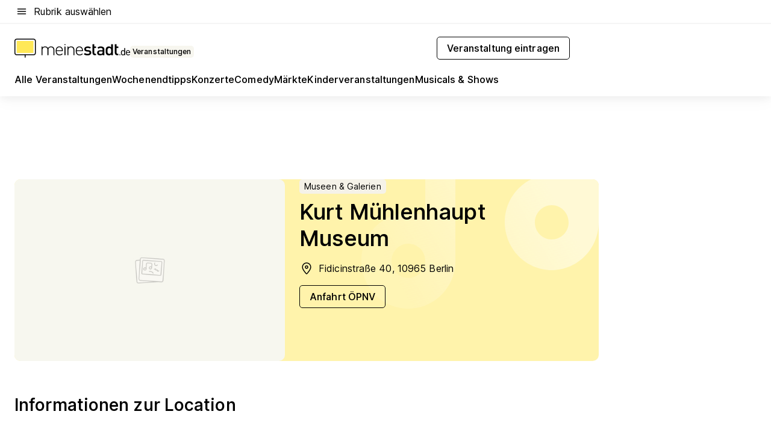

--- FILE ---
content_type: text/html; charset=utf-8
request_url: https://veranstaltungen.meinestadt.de/berlin/location-detail/25490
body_size: 73112
content:
<!DOCTYPE html><html lang="de"><head><meta charset="UTF-8"><meta name="referrer" content="unsafe-url"><meta name="viewport" content="width=device-width, initial-scale=1.0"><meta http-equiv="X-UA-Compatible" content="ie=edge"><title>Kurt Mühlenhaupt Museum</title><meta name="description" content="Kurt Mühlenhaupt Museum (Berlin) | | Informiere dich jetzt über alle hier stattfindenden Veranstaltungen in 2026 und finde passende Tickets!"><meta name="robots" content="all"><link rel="canonical" href="https://veranstaltungen.meinestadt.de/berlin/location-detail/25490"><meta property="og:site_name" content="meinestadt.de"><meta property="og:locale" content="de_DE"><meta property="og:type" content="website"><meta property="twitter:site" content="@meinestadt.de"><meta property="twitter:site:id" content="18801608"><meta property="twitter:card" content="summary_large_image"><meta property="fb:app_id" content="1142750435829968"><meta property="fb:pages" content="64154755476"><link rel="dns-prefetch" href="https://image-resize.meinestadt.de"><link rel="dns-prefetch" href="https://cluster-services.meinestadt.de"><link rel="preconnect" href="https://image-resize.meinestadt.de"><link rel="preconnect" href="https://cluster-services.meinestadt.de"><link href="https://cluster-services.meinestadt.de/fonts/v1/inter/fonts.css" rel="stylesheet"><link rel="preload" href="//securepubads.g.doubleclick.net/tag/js/gpt.js" as="script"><style>/*! normalize.css v8.0.1 | MIT License | github.com/necolas/normalize.css */html{line-height:1.15;-webkit-text-size-adjust:100%}body{margin:0}main{display:block}h1{font-size:2em;margin:.67em 0}hr{box-sizing:content-box;height:0;overflow:visible}pre{font-family:monospace,monospace;font-size:1em}a{background-color:transparent}abbr[title]{border-bottom:none;text-decoration:underline;-webkit-text-decoration:underline dotted;text-decoration:underline dotted}b,strong{font-weight:bolder}code,kbd,samp{font-family:monospace,monospace;font-size:1em}small{font-size:80%}sub,sup{font-size:75%;line-height:0;position:relative;vertical-align:baseline}sub{bottom:-.25em}sup{top:-.5em}img{border-style:none}button,input,optgroup,select,textarea{font-family:inherit;font-size:100%;line-height:1.15;margin:0}button,input{overflow:visible}button,select{text-transform:none}[type=button],[type=reset],[type=submit],button{-webkit-appearance:button}[type=button]::-moz-focus-inner,[type=reset]::-moz-focus-inner,[type=submit]::-moz-focus-inner,button::-moz-focus-inner{border-style:none;padding:0}[type=button]:-moz-focusring,[type=reset]:-moz-focusring,[type=submit]:-moz-focusring,button:-moz-focusring{outline:1px dotted ButtonText}fieldset{padding:.35em .75em .625em}legend{box-sizing:border-box;color:inherit;display:table;max-width:100%;padding:0;white-space:normal}progress{vertical-align:baseline}textarea{overflow:auto}[type=checkbox],[type=radio]{box-sizing:border-box;padding:0}[type=number]::-webkit-inner-spin-button,[type=number]::-webkit-outer-spin-button{height:auto}[type=search]{-webkit-appearance:textfield;outline-offset:-2px}[type=search]::-webkit-search-decoration{-webkit-appearance:none}::-webkit-file-upload-button{-webkit-appearance:button;font:inherit}:-webkit-autofill{-webkit-text-fill-color:fieldtext}details{display:block}summary{display:list-item}[hidden],template{display:none}blockquote,body,dd,dl,fieldset,figure,h1,h2,h3,h4,h5,h6,hr,legend,ol,p,pre,ul{margin:0;padding:0}li>ol,li>ul{margin-bottom:0}table{border-collapse:collapse;border-spacing:0}fieldset{border:0;min-width:0}button,input,select{-webkit-appearance:none;-moz-appearance:none;appearance:none;background-color:transparent;border:0;color:#000;font-family:Inter,sans-serif;font-size:14px;letter-spacing:.1px;line-height:22px;margin:0;outline:none!important;padding:0}@media screen and (min-width:375px){button,input,select{font-size:14px;letter-spacing:.1px;line-height:22px}}@media screen and (min-width:1280px){button,input,select{font-size:14px;letter-spacing:.1px;line-height:22px}}button:disabled,input:disabled,select:disabled{opacity:1;-webkit-text-fill-color:currentColor}button[type=submit],input[type=submit],select[type=submit]{font-weight:400}textarea{background-color:transparent;border:0;padding:0;resize:none}html{box-sizing:border-box;font-size:10px;min-height:100%;overflow-y:scroll}html *{box-sizing:inherit}html :after,html :before{box-sizing:inherit;display:block}body{color:#000;font-family:Inter,sans-serif;font-size:14px;letter-spacing:.1px;line-height:22px;position:relative}@media screen and (min-width:375px){body{font-size:14px;letter-spacing:.1px;line-height:22px}}@media screen and (min-width:1280px){body{font-size:14px;letter-spacing:.1px;line-height:22px}}button:disabled,input[type=button]:disabled,input[type=submit]:disabled{cursor:not-allowed}*{-webkit-tap-highlight-color:rgba(0,0,0,0);-moz-tap-highlight-color:transparent}:focus,:hover{outline:none}input:-webkit-autofill,input:-webkit-autofill:active,input:-webkit-autofill:focus,input:-webkit-autofill:hover{-webkit-transition:color 9999s ease-out,background-color 9999s ease-out;-webkit-transition-delay:9999s}a{color:#000;text-decoration:none;text-decoration-line:none}a:active,a:focus,a:hover,a:visited{color:#000;text-decoration:none}h1{font-size:22px;letter-spacing:.1px;line-height:30px}@media screen and (min-width:375px){h1{font-size:26px;letter-spacing:.1px;line-height:34px}}@media screen and (min-width:1280px){h1{font-size:36px;letter-spacing:.1px;line-height:44px}}h2{font-size:20px;letter-spacing:.1px;line-height:28px}@media screen and (min-width:375px){h2{font-size:22px;letter-spacing:.1px;line-height:30px}}@media screen and (min-width:1280px){h2{font-size:28px;letter-spacing:.1px;line-height:36px}}h3{font-size:18px;letter-spacing:.1px;line-height:26px}@media screen and (min-width:375px){h3{font-size:18px;letter-spacing:.1px;line-height:26px}}@media screen and (min-width:1280px){h3{font-size:20px;letter-spacing:.1px;line-height:28px}}h4{font-size:16px;letter-spacing:.1px;line-height:24px}@media screen and (min-width:375px){h4{font-size:16px;letter-spacing:.1px;line-height:24px}}@media screen and (min-width:1280px){h4{font-size:16px;letter-spacing:.1px;line-height:24px}}h5{font-size:14px;letter-spacing:.1px;line-height:22px}@media screen and (min-width:375px){h5{font-size:14px;letter-spacing:.1px;line-height:22px}}@media screen and (min-width:1280px){h5{font-size:14px;letter-spacing:.1px;line-height:22px}}h6{font-size:14px;letter-spacing:.1px;line-height:22px}@media screen and (min-width:375px){h6{font-size:14px;letter-spacing:.1px;line-height:22px}}@media screen and (min-width:1280px){h6{font-size:14px;letter-spacing:.1px;line-height:22px}}html{bottom:0;left:0;overflow-x:hidden;position:relative;right:0;top:0;-webkit-overflow-scrolling:touch}@supports (scrollbar-gutter:stable){html{scrollbar-gutter:stable}}@supports not (scrollbar-gutter:stable){html{overflow-y:scroll}}html.-noScroll{overflow:hidden}html.-noScroll::-webkit-scrollbar{display:none}@supports not (scrollbar-gutter:stable){@media screen and (min-width:768px){html.-noScroll,html.-noScroll .ms-cookie-banner{padding-right:15px}}}html.-noScroll body{height:100%;overflow:hidden;width:100%}form{margin:0}select{-webkit-appearance:none}::-ms-clear{display:none}button:focus{outline:0!important}</style><style>.ms-defaultView{display:grid;grid-template-areas:"smartBanner smartBanner smartBanner" "header header header" "m0 m0 m0" "stage stage stage" ". main ." "footer footer footer";grid-template-rows:auto auto auto auto 1fr auto;min-height:100%;width:100%}@media screen and (min-width:768px){.ms-defaultView{grid-template-areas:"header header header" "header header header" ". p0 ." "stage stage skyRight" "skyLeft main skyRight" "footer footer footer";grid-template-rows:auto auto auto auto 1fr auto}}@media screen and (min-width:1280px){.ms-defaultView{grid-template-areas:"header header header" "header header header" ". p0 ." "stage stage stage" "skyLeft main skyRight" "footer footer footer";grid-template-rows:auto auto auto auto 1fr auto}}.ms-defaultView{grid-template-columns:0 minmax(0,768px) 0}@media screen and (min-width:768px){.ms-defaultView{grid-template-columns:0 768px 1fr}}@media screen and (min-width:1280px){.ms-defaultView{grid-template-columns:1fr 970px minmax(310px,1fr)}}@media screen and (min-width:1440px){.ms-defaultView{grid-template-columns:minmax(160px,1fr) 970px minmax(310px,1fr)}}@media screen and (min-width:1600px){.ms-defaultView{grid-template-columns:minmax(160px,1fr) 1140px minmax(310px,1fr)}}.ms-defaultView__smartBanner{grid-area:smartBanner}.ms-defaultView__header{grid-area:header;margin-bottom:24px}@media screen and (min-width:768px){.ms-defaultView__m0,.ms-defaultView__m9{display:none}}.ms-defaultView__m0{grid-area:m0;padding-bottom:5px;padding-top:5px}.ms-defaultView__p2,.ms-defaultView__p5{display:none;padding-bottom:10px}@media screen and (min-width:768px){.ms-defaultView__p2,.ms-defaultView__p5{display:block}}.ms-defaultView__p2{grid-area:skyRight}.ms-defaultView__p5{grid-area:skyLeft;justify-self:end;padding-right:10px}@media screen and (max-width:1440px){.ms-defaultView__p5{display:none}}.ms-defaultView__p0{display:none;grid-area:p0;justify-content:center}@media screen and (min-width:768px){.ms-defaultView__p0{display:flex}}.ms-defaultView__main{grid-area:main}.ms-defaultView__stage{grid-area:stage;z-index:5}.ms-defaultView__footer{grid-area:footer}.ms-defaultView__linkunits{margin-bottom:30px}.ms-defaultView.-hasStage .ms-defaultView__p2{padding-top:10px}.ms-defaultView.-hasStage .ms-defaultView__header{margin-bottom:0}@media screen and (min-width:1280px){.ms-defaultView.-hasStage .ms-defaultView__header{margin-bottom:24px}.ms-defaultView.-stageWithAds{grid-template-areas:"header header header" "header header header" ". p0 ." "skyLeft stage skyRight" "skyLeft main skyRight" "footer footer footer"}}.ms-header[data-v-3396afb3]{box-shadow:0 4px 12px 0 rgba(0,0,0,.04),0 7px 25px 0 rgba(0,0,0,.04);display:flex;flex-direction:column;position:relative;width:100%}@media screen and (min-width:1280px){.ms-header[data-v-3396afb3]{padding-bottom:8px}.ms-header[data-v-3396afb3]:before{background-color:#f5f5f5;content:"";display:block;height:2px;left:0;position:absolute;top:38px;width:100%;z-index:-1}}.ms-header__lowerSection[data-v-3396afb3],.ms-header__middleSection[data-v-3396afb3],.ms-header__upperSection[data-v-3396afb3]{display:grid;grid-template-areas:". content .";grid-template-columns:0 minmax(0,768px) 0}@media screen and (min-width:768px){.ms-header__lowerSection[data-v-3396afb3],.ms-header__middleSection[data-v-3396afb3],.ms-header__upperSection[data-v-3396afb3]{grid-template-columns:0 768px 1fr}}@media screen and (min-width:1280px){.ms-header__lowerSection[data-v-3396afb3],.ms-header__middleSection[data-v-3396afb3],.ms-header__upperSection[data-v-3396afb3]{grid-template-columns:1fr 970px minmax(310px,1fr)}}@media screen and (min-width:1440px){.ms-header__lowerSection[data-v-3396afb3],.ms-header__middleSection[data-v-3396afb3],.ms-header__upperSection[data-v-3396afb3]{grid-template-columns:minmax(160px,1fr) 970px minmax(310px,1fr)}}@media screen and (min-width:1600px){.ms-header__lowerSection[data-v-3396afb3],.ms-header__middleSection[data-v-3396afb3],.ms-header__upperSection[data-v-3396afb3]{grid-template-columns:minmax(160px,1fr) 1140px minmax(310px,1fr)}}@media screen and (min-width:1280px){.ms-header__middleSection[data-v-3396afb3]{background-color:#f7f6ef}}.ms-header__lowerSectionContent[data-v-3396afb3],.ms-header__middleSectionContent[data-v-3396afb3],.ms-header__upperSectionContent[data-v-3396afb3]{display:grid;grid-area:content}@media screen and (min-width:1280px){.ms-header__lowerSectionContent[data-v-3396afb3],.ms-header__middleSectionContent[data-v-3396afb3],.ms-header__upperSectionContent[data-v-3396afb3]{padding-left:24px;padding-right:24px}}.ms-header__upperSectionContent[data-v-3396afb3]{grid-template-areas:"burgerMenuBtn logo .";grid-template-columns:1fr 1fr 1fr}@media screen and (min-width:1280px){.ms-header__upperSectionContent[data-v-3396afb3]{font-size:16px;grid-template-areas:"burgerMenuBtn .";grid-template-columns:1fr auto;height:40px;letter-spacing:.1px;line-height:24px}}@media screen and (min-width:1280px) and (min-width:375px){.ms-header__upperSectionContent[data-v-3396afb3]{font-size:16px;letter-spacing:.1px;line-height:24px}}@media screen and (min-width:1280px) and (min-width:1280px){.ms-header__upperSectionContent[data-v-3396afb3]{font-size:16px;letter-spacing:.1px;line-height:24px}}.ms-header__middleSectionContent[data-v-3396afb3]{grid-template-areas:"relocation";grid-template-columns:1fr}@media screen and (min-width:1280px){.ms-header__lowerSectionContent[data-v-3396afb3]{grid-template-areas:"logo          linkArea" "nav           nav";grid-template-columns:auto 1fr}}.ms-header__metaActions[data-v-3396afb3]{align-items:center;display:flex;gap:24px;justify-content:center;justify-self:end}@media screen and (min-width:768px){.ms-header__metaActions[data-v-3396afb3]{justify-content:flex-end}}.ms-header__burgerMenu[data-v-3396afb3]{grid-area:burgerMenuBtn}.ms-header__linkArea[data-v-3396afb3]{grid-area:linkArea}.ms-header__logo[data-v-3396afb3]{grid-area:logo}.ms-header__navBar[data-v-3396afb3]{grid-area:nav}.ms-header__relocation[data-v-3396afb3]{background-color:#f7f6ef;border-radius:10px;grid-area:relocation;margin-bottom:16px;margin-left:16px;margin-right:16px}@media screen and (min-width:1280px){.ms-header__relocation[data-v-3396afb3]{border-radius:none;margin:0}}.ms-header__bookmark[data-v-3396afb3],.ms-header__login[data-v-3396afb3]{align-self:center;justify-self:end}.ms-header__relocationToggle[data-v-3396afb3]{align-self:center;justify-self:center}@media screen and (min-width:1280px){.ms-header__relocationToggle[data-v-3396afb3]{justify-self:end}}.ms-header.-noBorderTop[data-v-3396afb3]:before{content:none}.ms-header.-noBorderBottom[data-v-3396afb3]{border-bottom:0;margin-bottom:0}.ms-smartBanner[data-v-41f22f7c]{align-items:center;background-color:#333;color:#fff;display:flex;min-height:80px;padding:10px;position:relative}.ms-smartBanner__closeBtn[data-v-41f22f7c]{align-self:center;cursor:pointer;display:block;height:14px;width:14px}.ms-smartBanner__closeBtn[data-v-41f22f7c],.ms-smartBanner__cta[data-v-41f22f7c],.ms-smartBanner__logo[data-v-41f22f7c]{cursor:pointer}.ms-smartBanner__logo[data-v-41f22f7c]{border-radius:13px;display:block;height:50px;margin-left:5px;width:50px}@media screen and (min-width:375px){.ms-smartBanner__logo[data-v-41f22f7c]{height:60px;margin-left:10px;width:60px}}.ms-smartBanner__description[data-v-41f22f7c],.ms-smartBanner__name[data-v-41f22f7c],.ms-smartBanner__rating[data-v-41f22f7c]{font-size:12px;letter-spacing:.1px;line-height:20px}@media screen and (min-width:375px){.ms-smartBanner__description[data-v-41f22f7c],.ms-smartBanner__name[data-v-41f22f7c],.ms-smartBanner__rating[data-v-41f22f7c]{font-size:12px;letter-spacing:.1px;line-height:20px}}@media screen and (min-width:1280px){.ms-smartBanner__description[data-v-41f22f7c],.ms-smartBanner__name[data-v-41f22f7c],.ms-smartBanner__rating[data-v-41f22f7c]{font-size:12px;letter-spacing:.1px;line-height:20px}}.ms-smartBanner__name[data-v-41f22f7c]{font-weight:525}.ms-smartBanner__rating[data-v-41f22f7c]{margin-top:auto}.ms-smartBanner__cta[data-v-41f22f7c]{border:1px solid #fff;border-radius:3px;bottom:10px;box-sizing:border-box;font-size:14px;letter-spacing:.1px;line-height:22px;padding:5px 10px;position:absolute;right:10px;-webkit-user-select:none;-moz-user-select:none;user-select:none}@media screen and (min-width:375px){.ms-smartBanner__cta[data-v-41f22f7c]{font-size:14px;letter-spacing:.1px;line-height:22px}}@media screen and (min-width:1280px){.ms-smartBanner__cta[data-v-41f22f7c]{font-size:14px;letter-spacing:.1px;line-height:22px}}@media screen and (min-width:375px){.ms-smartBanner__cta[data-v-41f22f7c]{padding:5px 15px}}.ms-smartBanner__cta[data-v-41f22f7c],.ms-smartBanner__cta[data-v-41f22f7c]:visited{color:#fff}.ms-smartBanner__cta[data-v-41f22f7c]:active,.ms-smartBanner__cta[data-v-41f22f7c]:hover{background-color:#fff;border-color:#333;color:#333}.ms-smartBanner__textWrapper[data-v-41f22f7c]{display:flex;flex-direction:column;height:100%;margin-left:5px}@media screen and (min-width:375px){.ms-smartBanner__textWrapper[data-v-41f22f7c]{margin-left:10px}}.ms-smartBanner__star[data-v-41f22f7c]{display:inline;fill:#fc0;height:1em;width:1em}.ms-smartBanner__star+.ms-smartBanner__star[data-v-41f22f7c]{margin-left:1px}.ms-smartBanner__star.-empty[data-v-41f22f7c]{color:#fff}.ms-adPlace[data-v-7a86a1e5]{display:flex;justify-content:center;position:relative}.ms-adPlace__placement[data-v-7a86a1e5]{max-width:100%}.ms-adPlace.-p0[data-v-7a86a1e5]{padding-bottom:5px}.ms-adPlace.-p2[data-v-7a86a1e5]{justify-content:flex-start;padding-left:10px}.ms-adPlace.-p3[data-v-7a86a1e5],.ms-adPlace.-p4[data-v-7a86a1e5]{display:none;margin-bottom:20px;text-align:center;width:300px}@media screen and (min-width:768px){.ms-adPlace.-p3[data-v-7a86a1e5],.ms-adPlace.-p4[data-v-7a86a1e5]{display:block}}.ms-adPlace.-m0[data-v-7a86a1e5]{width:100%}.ms-adPlace.-m9[data-v-7a86a1e5]{position:fixed;top:0;z-index:7000000}.ms-adPlace.-m0sticky[data-v-7a86a1e5]{left:0;position:fixed;top:0;z-index:4000000}.ms-adPlace.-p2[data-v-7a86a1e5],.ms-adPlace.-sticky[data-v-7a86a1e5]{position:sticky;top:10px}.ms-adPlace.-c1[data-v-7a86a1e5],.ms-adPlace.-c2[data-v-7a86a1e5],.ms-adPlace.-c3[data-v-7a86a1e5]{align-items:center;display:flex;height:auto;justify-content:center;margin-left:-20px;margin-right:-20px;text-align:center}.ms-adPlace.-m1[data-v-7a86a1e5]:not(.-disturber),.ms-adPlace.-m2[data-v-7a86a1e5]:not(.-disturber),.ms-adPlace.-m3[data-v-7a86a1e5]:not(.-disturber),.ms-adPlace.-m4[data-v-7a86a1e5]:not(.-disturber),.ms-adPlace.-m5[data-v-7a86a1e5]:not(.-disturber),.ms-adPlace.-m6[data-v-7a86a1e5]:not(.-disturber),.ms-adPlace.-m7[data-v-7a86a1e5]:not(.-disturber),.ms-adPlace.-mx[data-v-7a86a1e5]:not(.-disturber),.ms-adPlace.-n0[data-v-7a86a1e5]:not(.-disturber),.ms-adPlace.-n1[data-v-7a86a1e5]:not(.-disturber),.ms-adPlace.-n2[data-v-7a86a1e5]:not(.-disturber),.ms-adPlace.-n3[data-v-7a86a1e5]:not(.-disturber),.ms-adPlace.-n4[data-v-7a86a1e5]:not(.-disturber),.ms-adPlace.-n5[data-v-7a86a1e5]:not(.-disturber){margin-bottom:20px}@media screen and (min-width:768px){.ms-adPlace.-mobile[data-v-7a86a1e5]{display:none}}.ms-adPlace.-desktop[data-v-7a86a1e5]{display:none}@media screen and (min-width:768px){.ms-adPlace.-desktop[data-v-7a86a1e5]{display:flex}}@charset "UTF-8";.dot[data-v-342a9404]:before{color:#ff5151;content:"●";font-size:18px;position:absolute;right:0;top:-6px}.ms-headerLogo__extraText--truncated[data-v-d9ea6298]{overflow:hidden;text-overflow:ellipsis;white-space:nowrap}.ms-headerLogo[data-v-d9ea6298]{display:flex;height:100%;justify-content:center;width:100%}@media screen and (min-width:1280px){.ms-headerLogo[data-v-d9ea6298]{height:auto;justify-content:flex-start;width:auto}}.ms-headerLogo__slogan[data-v-d9ea6298]{align-items:center;display:flex;flex-direction:column;padding-bottom:16px;padding-top:8px;position:relative}@media screen and (min-width:1280px){.ms-headerLogo__slogan[data-v-d9ea6298]{align-items:center;flex-direction:row;gap:8px;height:32px;justify-content:flex-start;margin:24px 0;padding-bottom:0;padding-top:0;position:relative}}.ms-headerLogo__svg[data-v-d9ea6298]{height:29px;max-width:174px;min-width:174px;width:174px}@media screen and (min-width:1280px){.ms-headerLogo__svg[data-v-d9ea6298]{height:100%;max-width:192px;width:192px}}.ms-headerLogo__channelLabel[data-v-d9ea6298]{align-self:flex-end;background-color:#f7f6ef;border-radius:5px;font-size:12px;font-weight:525;letter-spacing:.1px;line-height:20px;padding:1px 2px;-webkit-user-select:none;-moz-user-select:none;user-select:none}@media screen and (min-width:375px){.ms-headerLogo__channelLabel[data-v-d9ea6298]{font-size:12px;letter-spacing:.1px;line-height:20px}}@media screen and (min-width:1280px){.ms-headerLogo__channelLabel[data-v-d9ea6298]{align-self:center;font-size:12px;letter-spacing:.1px;line-height:20px;margin-top:auto;padding:0 4px;position:relative;right:auto;top:auto}}.ms-headerLogo__extraText[data-v-d9ea6298]{font-size:12px;letter-spacing:.1px;line-height:20px;margin-left:47px;margin-top:5px}@media screen and (min-width:375px){.ms-headerLogo__extraText[data-v-d9ea6298]{font-size:12px;letter-spacing:.1px;line-height:20px}}@media screen and (min-width:1280px){.ms-headerLogo__extraText[data-v-d9ea6298]{font-size:12px;letter-spacing:.1px;line-height:20px}}.ms-headerLogo__extraText--truncated[data-v-d9ea6298]{width:170px}.ms-headerLogo.-noLabel .ms-headerLogo__slogan[data-v-d9ea6298]{height:76px;justify-content:center;padding-bottom:0;padding-top:0}.ms-navBar[data-v-d1b54ae8],.ms-navBar__items[data-v-d1b54ae8]{max-width:100%;width:100%}.ms-navBar__items[data-v-d1b54ae8]{display:flex;flex-direction:row;gap:16px}@media screen and (min-width:1280px){.ms-navBar__items[data-v-d1b54ae8]{gap:32px}}.ms-navBar__item[data-v-d1b54ae8]{list-style:none;position:relative}.ms-navBar__item.-hidden[data-v-d1b54ae8]{opacity:0;pointer-events:none}.ms-navBar__itemLink[data-v-d1b54ae8]{color:#000;cursor:pointer;display:block;font-size:16px;font-weight:525;letter-spacing:.1px;line-height:24px;padding-bottom:8px}@media screen and (min-width:375px){.ms-navBar__itemLink[data-v-d1b54ae8]{font-size:16px;letter-spacing:.1px;line-height:24px}}@media screen and (min-width:1280px){.ms-navBar__itemLink[data-v-d1b54ae8]{font-size:16px;letter-spacing:.1px;line-height:24px}}.ms-navBar__itemLink[data-v-d1b54ae8]:after{border-radius:4px;bottom:0;content:"";height:4px;left:0;position:absolute;transform:scaleX(0);transform-origin:center;transition-duration:.3s;transition-property:background-color,transform;transition-timing-function:cubic-bezier(.4,0,.2,1);width:100%}.ms-navBar__itemLink.-active[data-v-d1b54ae8]:after,.ms-navBar__itemLink[data-v-d1b54ae8]:hover:after{background-color:#ffe857;transform:scaleX(1)}.ms-navBar__itemLink[data-v-d1b54ae8]:active:after{background-color:#fc0;transform:scaleX(1.1)}.ms-navBar__itemLink.-currentChannel[data-v-d1b54ae8]{pointer-events:none}.ms-navBar__itemLink.-currentChannel[data-v-d1b54ae8]:after{background-image:linear-gradient(#ffe857,#ffe857);background-size:100% 4px;border-radius:2px}.ms-navBar__itemLink.-hideHighlighting[data-v-d1b54ae8]:after{background-image:linear-gradient(180deg,#f5f5f5,#f5f5f5);background-size:0 4px}.ms-navBar__itemLink.-noPaddingRight[data-v-d1b54ae8]:hover:after{width:100%}.ms-navBar__itemLink.-noPaddingRight[data-v-d1b54ae8]:active:after{left:-4px;width:calc(100% + 8px)}.ms-navBar__itemLink.-noPaddingRight .ms-navBar__itemLinkText[data-v-d1b54ae8]{padding-right:5px;white-space:nowrap}.ms-navBar__itemLinkText[data-v-d1b54ae8]{white-space:nowrap}.ms-offcanvasNav[data-v-47fe3c3d]{position:relative;z-index:6000020}.ms-offcanvasNav[data-v-47fe3c3d]:before{background-color:#333;bottom:0;content:"";height:100vh;left:0;opacity:0;pointer-events:none;position:fixed;top:0;transition-duration:.3s;transition-property:opacity,-webkit-backdrop-filter;transition-property:backdrop-filter,opacity;transition-property:backdrop-filter,opacity,-webkit-backdrop-filter;transition-timing-function:cubic-bezier(.4,0,.2,1);width:100vw;will-change:backdrop-filter}@supports ((-webkit-backdrop-filter:blur()) or (backdrop-filter:blur())){.ms-offcanvasNav[data-v-47fe3c3d]:before{-webkit-backdrop-filter:blur(0);backdrop-filter:blur(0)}}.ms-offcanvasNav[data-v-47fe3c3d]:before{z-index:-1}.ms-offcanvasNav.-open .ms-offcanvasNav__drawer[data-v-47fe3c3d]{transform:translateX(0)}.ms-offcanvasNav.-open[data-v-47fe3c3d]:before{cursor:pointer;opacity:.75;pointer-events:all}@supports ((-webkit-backdrop-filter:blur()) or (backdrop-filter:blur())){.ms-offcanvasNav.-open[data-v-47fe3c3d]:before{-webkit-backdrop-filter:blur(1px);backdrop-filter:blur(1px)}}.ms-offcanvasNav__drawer[data-v-47fe3c3d]{background-color:#fff;bottom:0;display:flex;flex-direction:column;left:0;position:fixed;right:0;top:0;transform:translateX(-100%);transition:transform .3s cubic-bezier(.4,0,.2,1);width:100vw;z-index:0}@media screen and (min-width:768px){.ms-offcanvasNav__drawer[data-v-47fe3c3d]{width:320px}}.ms-offcanvasNav__layerWrapper[data-v-47fe3c3d]{display:flex;flex-grow:1;min-width:100%;overflow:hidden;position:relative;z-index:5}.ms-offcanvasNav__level0[data-v-47fe3c3d],.ms-offcanvasNav__level1[data-v-47fe3c3d]{bottom:0;display:flex;flex-direction:column;left:0;overflow:hidden;position:absolute;right:0;top:0;transition:transform .3s cubic-bezier(.4,0,.2,1)}.ms-offcanvasNav__level0[data-v-47fe3c3d]{transform:translateX(0)}.ms-offcanvasNav__level0.-open[data-v-47fe3c3d]{transform:translateX(-100%)}.ms-offcanvasNav__level1[data-v-47fe3c3d]{transform:translateX(100%)}.ms-offcanvasNav__level1.-open[data-v-47fe3c3d]{transform:translateX(0)}.ms-offcanvasNav__nav[data-v-47fe3c3d]{align-items:center;background-color:#fff;display:flex;justify-content:space-between;padding-left:32px;padding-right:32px;padding-top:32px;width:100%}.ms-offcanvasNav__icon[data-v-47fe3c3d]{height:24px;width:24px}.ms-offcanvasNav__backBtn[data-v-47fe3c3d],.ms-offcanvasNav__closeBtn[data-v-47fe3c3d]{align-items:center;cursor:pointer;display:flex;height:100%}.ms-offcanvasNav__backBtn+.ms-offcanvasNav__backBtn[data-v-47fe3c3d],.ms-offcanvasNav__backBtn+.ms-offcanvasNav__closeBtn[data-v-47fe3c3d],.ms-offcanvasNav__closeBtn+.ms-offcanvasNav__backBtn[data-v-47fe3c3d],.ms-offcanvasNav__closeBtn+.ms-offcanvasNav__closeBtn[data-v-47fe3c3d]{margin-left:auto}.ms-offcanvasNav__backBtn.-noPointer[data-v-47fe3c3d],.ms-offcanvasNav__closeBtn.-noPointer[data-v-47fe3c3d]{cursor:auto}.ms-offcanvasNav__headline[data-v-47fe3c3d],.ms-offcanvasNav__link[data-v-47fe3c3d]{flex-shrink:0}.ms-offcanvasNav__headline[data-v-47fe3c3d]{align-items:center;display:flex;flex-direction:column;font-size:18px;font-weight:525;letter-spacing:.1px;line-height:26px;padding-bottom:48px;padding-top:24px;text-align:center}@media screen and (min-width:375px){.ms-offcanvasNav__headline[data-v-47fe3c3d]{font-size:18px;letter-spacing:.1px;line-height:26px}}@media screen and (min-width:1280px){.ms-offcanvasNav__headline[data-v-47fe3c3d]{font-size:20px;letter-spacing:.1px;line-height:28px}}.ms-offcanvasNav__link[data-v-47fe3c3d]{align-items:center;cursor:pointer;display:flex;font-size:16px;font-weight:525;height:50px;justify-content:space-between;letter-spacing:.1px;line-height:24px;padding-left:32px;padding-right:32px;position:relative;width:100%}@media screen and (min-width:375px){.ms-offcanvasNav__link[data-v-47fe3c3d]{font-size:16px;letter-spacing:.1px;line-height:24px}}@media screen and (min-width:1280px){.ms-offcanvasNav__link[data-v-47fe3c3d]{font-size:16px;letter-spacing:.1px;line-height:24px}}.ms-offcanvasNav__link[data-v-47fe3c3d]:after{border-radius:2px;bottom:0;content:"";left:0;position:absolute;top:0;width:5px}.ms-offcanvasNav__link[data-v-47fe3c3d]:hover:after{background-color:#f1ede0}.ms-offcanvasNav__link.-active[data-v-47fe3c3d]{font-weight:525}.ms-offcanvasNav__link.-active[data-v-47fe3c3d]:after{background-color:#ffda00}.ms-offcanvasNav__body[data-v-47fe3c3d]{flex-shrink:1;overflow-y:auto;-webkit-overflow-scrolling:touch}.ms-offcanvasNav__btnArea[data-v-47fe3c3d]{box-shadow:0 4px 12px 0 rgba(0,0,0,.04),0 7px 25px 0 rgba(0,0,0,.04);display:flex;flex-direction:column;flex-shrink:0;gap:8px;justify-self:flex-end;margin-top:auto;padding:32px}.ms-offcanvasNav__cta[data-v-47fe3c3d]{align-items:center;background-color:#ffda00;display:flex;flex-grow:1;justify-content:center;min-height:50px;min-width:50%;padding-left:5px;padding-right:5px;text-align:center}.ms-offcanvasNav__cta.-secondary[data-v-47fe3c3d]{background:#fff}.ms-offcanvasNav__channelIcon[data-v-47fe3c3d]{background-color:#fbfaf7;border-radius:50%;margin-bottom:8px}.cs-bookmark-icon[data-v-3aada5eb]{display:block;position:relative}.cs-bookmark-icon[data-v-3aada5eb]:after{background-color:#f14165;border:2px solid #fff;border-radius:50%;content:"";height:10px;opacity:0;position:absolute;right:1px;top:1px;transition:opacity .2s cubic-bezier(.4,0,.2,1);width:10px}.cs-bookmark-icon__icon[data-v-3aada5eb]{height:24px;width:24px}.cs-bookmark-icon.-hasDot[data-v-3aada5eb]:after{opacity:1}.ms-textLink.-truncated .ms-textLink__textWrapper[data-v-38ea909b],.ms-textLink__suffix[data-v-38ea909b]{overflow:hidden;text-overflow:ellipsis;white-space:nowrap}.ms-textLink[data-v-38ea909b]{align-items:flex-start;cursor:pointer;display:flex}.ms-textLink .ms-textLink__text[data-v-38ea909b]{background-image:linear-gradient(#fc0,#fc0);background-position:50% 100%;background-repeat:no-repeat;background-size:0 2px;transition:background-size .3s ease-in}.ms-textLink:focus .ms-textLink__text[data-v-38ea909b],.ms-textLink:hover .ms-textLink__text[data-v-38ea909b]{background-size:100% 2px}.ms-textLink:active .ms-textLink__text[data-v-38ea909b]{background-image:linear-gradient(#fc0,#fc0);background-size:100% 2px}.ms-textLink__svg[data-v-38ea909b]{color:#fc0;display:inline-block;height:22px;margin-right:5px;min-width:12px;width:12px}@media screen and (min-width:768px){.ms-textLink__svg[data-v-38ea909b]{height:22px}}.ms-textLink.-copylink[data-v-38ea909b]{color:inherit;display:inline-block;font-size:inherit;font-weight:inherit}.ms-textLink.-copylink .ms-textLink__text[data-v-38ea909b]{background-image:linear-gradient(#fc0,#fc0);background-position:50% 100%;background-repeat:no-repeat;background-size:80% 2px;transition:background-size .3s ease-in}.ms-textLink.-copylink:focus .ms-textLink__text[data-v-38ea909b],.ms-textLink.-copylink:hover .ms-textLink__text[data-v-38ea909b]{background-size:100% 2px}.ms-textLink.-copylink:active .ms-textLink__text[data-v-38ea909b]{background-image:linear-gradient(#333,#333);background-size:100% 2px}.ms-textLink.-hyphens[data-v-38ea909b]{-webkit-hyphens:auto;hyphens:auto;word-break:normal}.ms-textLink.-anchorLink[data-v-38ea909b]{display:inline}.ms-textLink.-clickArea[data-v-38ea909b]:after{bottom:0;content:"";left:0;position:absolute;right:0;top:0}.ms-textLink__suffix[data-v-38ea909b]{color:#999;margin-left:5px}.ms-button[data-v-0cd7eb0c]{background-color:#ffda00;border:1px solid #ffda00;border-radius:3px;cursor:pointer;display:inline-block;height:50px;max-height:50px;min-height:50px;padding-left:30px;padding-right:30px;position:relative;transition-duration:.3s;transition-property:color,background-color,border-color;transition-timing-function:cubic-bezier(.4,0,.2,1);-webkit-user-select:none;-moz-user-select:none;user-select:none}.ms-button[data-v-0cd7eb0c]:active,.ms-button[data-v-0cd7eb0c]:focus,.ms-button[data-v-0cd7eb0c]:hover{background-color:#feba2e;border-color:#feba2e}.ms-button[data-v-0cd7eb0c]:disabled{background-color:#fced96;border-color:#fced96;color:#999;cursor:not-allowed}.ms-button[data-v-0cd7eb0c]:active:not(:disabled){transform:translateY(2px)}.ms-button__flexWrapper[data-v-0cd7eb0c]{align-items:center;display:flex;height:100%;justify-content:center}.ms-button__icon[data-v-0cd7eb0c]{height:25px;margin-right:10px;width:25px}.ms-button__loader[data-v-0cd7eb0c]{display:none;left:50%;position:absolute;top:50%;transform:translate(-50%,-50%)}.ms-button.-secondary[data-v-0cd7eb0c]{background-color:#f5f5f5;border-color:#ccc}.ms-button.-secondary[data-v-0cd7eb0c]:active,.ms-button.-secondary[data-v-0cd7eb0c]:focus,.ms-button.-secondary[data-v-0cd7eb0c]:hover{background-color:#ccc}.ms-button.-secondary[data-v-0cd7eb0c]:disabled{background-color:#f5f5f5}.ms-button.-inverted[data-v-0cd7eb0c]{background-color:transparent;border-color:#fff;color:#fff}.ms-button.-inverted[data-v-0cd7eb0c]:active,.ms-button.-inverted[data-v-0cd7eb0c]:focus,.ms-button.-inverted[data-v-0cd7eb0c]:hover{background-color:#fff;color:#333}.ms-button.-inverted[data-v-0cd7eb0c]:disabled{background-color:#f5f5f5}.ms-button.-small[data-v-0cd7eb0c]{height:30px;max-height:30px;min-height:30px}.ms-button.-noTextWrap[data-v-0cd7eb0c]{white-space:nowrap}.ms-button.-square[data-v-0cd7eb0c]{padding:0;width:50px}.ms-button.-loading .ms-button__flexWrapper[data-v-0cd7eb0c]{visibility:hidden}.ms-button.-loading .ms-button__loader[data-v-0cd7eb0c]{display:block}.cs-autocomplete-dropdown__wrapper[data-v-f6b38de5]{align-items:flex-end;border-radius:5px;border-style:solid;border-width:1px;display:flex;height:52px;padding:5px 12px;position:relative;--tw-border-opacity:1;border-color:rgb(204 204 204/var(--tw-border-opacity));transition-duration:.2s;transition-property:all;transition-timing-function:cubic-bezier(.4,0,.2,1)}.cs-autocomplete-dropdown__wrapper[data-v-f6b38de5]:hover{box-shadow:0 0 0 4px #f1ede0}.cs-autocomplete-dropdown__input[data-v-f6b38de5]{flex-grow:1;overflow:hidden;text-overflow:ellipsis;white-space:nowrap;width:100%}.cs-autocomplete-dropdown__label[data-v-f6b38de5]{left:12px;max-width:calc(100% - 24px);overflow:hidden;position:absolute;text-overflow:ellipsis;top:5px;transform:translateY(9px);white-space:nowrap;--tw-text-opacity:1;color:rgb(102 102 102/var(--tw-text-opacity));transition-duration:.2s;transition-property:all;transition-timing-function:cubic-bezier(.4,0,.2,1)}@media screen and (min-width:768px){.cs-autocomplete-dropdown__label[data-v-f6b38de5]{transform:translateY(9px)}}.cs-autocomplete-dropdown.-filled .cs-autocomplete-dropdown__label[data-v-f6b38de5],.cs-autocomplete-dropdown.-focus .cs-autocomplete-dropdown__label[data-v-f6b38de5]{font-size:12px;letter-spacing:.1px;line-height:20px;transform:translateY(0)}@media screen and (min-width:375px){.cs-autocomplete-dropdown.-filled .cs-autocomplete-dropdown__label[data-v-f6b38de5],.cs-autocomplete-dropdown.-focus .cs-autocomplete-dropdown__label[data-v-f6b38de5]{font-size:12px;letter-spacing:.1px;line-height:20px}}@media screen and (min-width:1280px){.cs-autocomplete-dropdown.-filled .cs-autocomplete-dropdown__label[data-v-f6b38de5],.cs-autocomplete-dropdown.-focus .cs-autocomplete-dropdown__label[data-v-f6b38de5]{font-size:12px;letter-spacing:.1px;line-height:20px}}.cs-autocomplete-dropdown.-focus .cs-autocomplete-dropdown__wrapper[data-v-f6b38de5]{box-shadow:0 0 0 4px #fff3ab;--tw-border-opacity:1;border-color:rgb(255 211 29/var(--tw-border-opacity))}.cs-autocomplete-dropdown.-error .cs-autocomplete-dropdown__input[data-v-f6b38de5]{width:calc(100% - 52px)}.cs-autocomplete-dropdown.-error .cs-autocomplete-dropdown__wrapper[data-v-f6b38de5]{box-shadow:0 0 0 4px #fccfd8;--tw-border-opacity:1;border-color:rgb(241 65 101/var(--tw-border-opacity))}.cs-autocomplete-dropdown.-error .cs-autocomplete-dropdown__label[data-v-f6b38de5],.cs-autocomplete-dropdown.-error .cs-autocomplete-dropdown__wrapper[data-v-f6b38de5]{--tw-text-opacity:1;color:rgb(241 65 101/var(--tw-text-opacity))}.cs-autocomplete-dropdown.-inactive[data-v-f6b38de5]{cursor:not-allowed}.cs-autocomplete-dropdown.-inactive .cs-autocomplete-dropdown__input[data-v-f6b38de5]{cursor:not-allowed;width:calc(100% - 52px)}.cs-autocomplete-dropdown.-inactive .cs-autocomplete-dropdown__wrapper[data-v-f6b38de5]{box-shadow:none;--tw-border-opacity:1;border-color:rgb(229 229 229/var(--tw-border-opacity))}.cs-autocomplete-dropdown.-inactive .cs-autocomplete-dropdown__label[data-v-f6b38de5],.cs-autocomplete-dropdown.-inactive .cs-autocomplete-dropdown__wrapper[data-v-f6b38de5]{--tw-text-opacity:1;color:rgb(204 204 204/var(--tw-text-opacity))}.mt-12[data-v-f6b38de5]{margin-top:12px}.ms-stars-rating__star[data-v-2cac27f2]{height:1em;width:1em}.ms-stars-rating__star+.ms-stars-rating__star[data-v-2cac27f2]{margin-left:1px}.ev-teaser-title{word-break:break-word}.footer-grid[data-v-97186ed2]{display:grid;grid-template-areas:". content .";grid-template-columns:0 minmax(0,768px) 0}@media screen and (min-width:768px){.footer-grid[data-v-97186ed2]{grid-template-columns:0 768px 1fr}}@media screen and (min-width:1280px){.footer-grid[data-v-97186ed2]{grid-template-columns:1fr 970px minmax(310px,1fr)}}@media screen and (min-width:1440px){.footer-grid[data-v-97186ed2]{grid-template-columns:minmax(160px,1fr) 970px minmax(310px,1fr)}}@media screen and (min-width:1600px){.footer-grid[data-v-97186ed2]{grid-template-columns:minmax(160px,1fr) 1140px minmax(310px,1fr)}}.footer-grid__item[data-v-97186ed2]{grid-area:content}</style><style>*,:after,:before{--tw-border-spacing-x:0;--tw-border-spacing-y:0;--tw-translate-x:0;--tw-translate-y:0;--tw-rotate:0;--tw-skew-x:0;--tw-skew-y:0;--tw-scale-x:1;--tw-scale-y:1;--tw-pan-x: ;--tw-pan-y: ;--tw-pinch-zoom: ;--tw-scroll-snap-strictness:proximity;--tw-gradient-from-position: ;--tw-gradient-via-position: ;--tw-gradient-to-position: ;--tw-ordinal: ;--tw-slashed-zero: ;--tw-numeric-figure: ;--tw-numeric-spacing: ;--tw-numeric-fraction: ;--tw-ring-inset: ;--tw-ring-offset-width:0px;--tw-ring-offset-color:#fff;--tw-ring-color:rgba(59,130,246,.5);--tw-ring-offset-shadow:0 0 #0000;--tw-ring-shadow:0 0 #0000;--tw-shadow:0 0 #0000;--tw-shadow-colored:0 0 #0000;--tw-blur: ;--tw-brightness: ;--tw-contrast: ;--tw-grayscale: ;--tw-hue-rotate: ;--tw-invert: ;--tw-saturate: ;--tw-sepia: ;--tw-drop-shadow: ;--tw-backdrop-blur: ;--tw-backdrop-brightness: ;--tw-backdrop-contrast: ;--tw-backdrop-grayscale: ;--tw-backdrop-hue-rotate: ;--tw-backdrop-invert: ;--tw-backdrop-opacity: ;--tw-backdrop-saturate: ;--tw-backdrop-sepia: ;--tw-contain-size: ;--tw-contain-layout: ;--tw-contain-paint: ;--tw-contain-style: }::backdrop{--tw-border-spacing-x:0;--tw-border-spacing-y:0;--tw-translate-x:0;--tw-translate-y:0;--tw-rotate:0;--tw-skew-x:0;--tw-skew-y:0;--tw-scale-x:1;--tw-scale-y:1;--tw-pan-x: ;--tw-pan-y: ;--tw-pinch-zoom: ;--tw-scroll-snap-strictness:proximity;--tw-gradient-from-position: ;--tw-gradient-via-position: ;--tw-gradient-to-position: ;--tw-ordinal: ;--tw-slashed-zero: ;--tw-numeric-figure: ;--tw-numeric-spacing: ;--tw-numeric-fraction: ;--tw-ring-inset: ;--tw-ring-offset-width:0px;--tw-ring-offset-color:#fff;--tw-ring-color:rgba(59,130,246,.5);--tw-ring-offset-shadow:0 0 #0000;--tw-ring-shadow:0 0 #0000;--tw-shadow:0 0 #0000;--tw-shadow-colored:0 0 #0000;--tw-blur: ;--tw-brightness: ;--tw-contrast: ;--tw-grayscale: ;--tw-hue-rotate: ;--tw-invert: ;--tw-saturate: ;--tw-sepia: ;--tw-drop-shadow: ;--tw-backdrop-blur: ;--tw-backdrop-brightness: ;--tw-backdrop-contrast: ;--tw-backdrop-grayscale: ;--tw-backdrop-hue-rotate: ;--tw-backdrop-invert: ;--tw-backdrop-opacity: ;--tw-backdrop-saturate: ;--tw-backdrop-sepia: ;--tw-contain-size: ;--tw-contain-layout: ;--tw-contain-paint: ;--tw-contain-style: }/*! tailwindcss v3.4.17 | MIT License | https://tailwindcss.com*/*,:after,:before{border:0 solid #e5e7eb;box-sizing:border-box}:after,:before{--tw-content:""}:host,html{line-height:1.5;-webkit-text-size-adjust:100%;font-family:ui-sans-serif,system-ui,sans-serif,Apple Color Emoji,Segoe UI Emoji,Segoe UI Symbol,Noto Color Emoji;font-feature-settings:normal;font-variation-settings:normal;-moz-tab-size:4;-o-tab-size:4;tab-size:4;-webkit-tap-highlight-color:transparent}body{line-height:inherit;margin:0}hr{border-top-width:1px;color:inherit;height:0}abbr:where([title]){-webkit-text-decoration:underline dotted;text-decoration:underline dotted}h1,h2,h3,h4,h5,h6{font-size:inherit;font-weight:inherit}a{color:inherit;text-decoration:inherit}b,strong{font-weight:bolder}code,kbd,pre,samp{font-family:ui-monospace,SFMono-Regular,Menlo,Monaco,Consolas,Liberation Mono,Courier New,monospace;font-feature-settings:normal;font-size:1em;font-variation-settings:normal}small{font-size:80%}sub,sup{font-size:75%;line-height:0;position:relative;vertical-align:baseline}sub{bottom:-.25em}sup{top:-.5em}table{border-collapse:collapse;border-color:inherit;text-indent:0}button,input,optgroup,select,textarea{color:inherit;font-family:inherit;font-feature-settings:inherit;font-size:100%;font-variation-settings:inherit;font-weight:inherit;letter-spacing:inherit;line-height:inherit;margin:0;padding:0}button,select{text-transform:none}button,input:where([type=button]),input:where([type=reset]),input:where([type=submit]){-webkit-appearance:button;background-color:transparent;background-image:none}:-moz-focusring{outline:auto}:-moz-ui-invalid{box-shadow:none}progress{vertical-align:baseline}::-webkit-inner-spin-button,::-webkit-outer-spin-button{height:auto}[type=search]{-webkit-appearance:textfield;outline-offset:-2px}::-webkit-search-decoration{-webkit-appearance:none}::-webkit-file-upload-button{-webkit-appearance:button;font:inherit}summary{display:list-item}blockquote,dd,dl,figure,h1,h2,h3,h4,h5,h6,hr,p,pre{margin:0}fieldset{margin:0}fieldset,legend{padding:0}menu,ol,ul{list-style:none;margin:0;padding:0}dialog{padding:0}textarea{resize:vertical}input::-moz-placeholder,textarea::-moz-placeholder{color:#9ca3af;opacity:1}input::placeholder,textarea::placeholder{color:#9ca3af;opacity:1}[role=button],button{cursor:pointer}:disabled{cursor:default}audio,canvas,embed,iframe,img,object,svg,video{display:block;vertical-align:middle}img,video{height:auto;max-width:100%}[hidden]:where(:not([hidden=until-found])){display:none}.container{width:100%}@media (min-width:0px){.container{max-width:0}}@media (min-width:375px){.container{max-width:375px}}@media (min-width:768px){.container{max-width:768px}}@media (min-width:1280px){.container{max-width:1280px}}@media (min-width:1440px){.container{max-width:1440px}}@media (min-width:1600px){.container{max-width:1600px}}.pointer-events-none{pointer-events:none}.\!visible{visibility:visible!important}.visible{visibility:visible}.invisible{visibility:hidden}.collapse{visibility:collapse}.fixed{position:fixed}.absolute{position:absolute}.relative{position:relative}.sticky{position:sticky}.inset-0{inset:0}.-left-\[19px\]{left:-19px}.-left-\[6px\]{left:-6px}.-right-\[19px\]{right:-19px}.-right-\[6px\]{right:-6px}.-top-10{top:-10px}.-top-16{top:-16px}.bottom-0{bottom:0}.bottom-1{bottom:1px}.bottom-10{bottom:10px}.bottom-16{bottom:16px}.bottom-32{bottom:32px}.bottom-8{bottom:8px}.left-0{left:0}.left-1\/2{left:50%}.left-10{left:10px}.left-16{left:16px}.left-24{left:24px}.left-32{left:32px}.left-\[50\%\]{left:50%}.left-\[calc\(100\%\+10px\)\]{left:calc(100% + 10px)}.right-0{right:0}.right-10{right:10px}.right-15{right:15px}.right-16{right:16px}.right-24{right:24px}.right-8{right:8px}.top-0{top:0}.top-1\/2{top:50%}.top-10{top:10px}.top-16{top:16px}.top-8{top:8px}.top-full{top:100%}.isolate{isolation:isolate}.z-background{z-index:-1}.z-content{z-index:0}.z-content-control{z-index:5}.z-content-dropdown{z-index:30}.z-content-linkarea{z-index:10}.z-content-swimminglink{z-index:15}.z-expanding-ad{z-index:5000}.z-expanding-nav{z-index:5000000}.z-overlay-canvas{z-index:6000000}.z-overlay-canvas-modal{z-index:6000025}.z-popup{z-index:3000000}.order-1{order:1}.order-2{order:2}.order-3{order:3}.order-4{order:4}.col-span-12{grid-column:span 12/span 12}.col-span-2{grid-column:span 2/span 2}.col-span-4{grid-column:span 4/span 4}.col-span-full{grid-column:1/-1}.col-start-2{grid-column-start:2}.col-end-2{grid-column-end:2}.row-span-2{grid-row:span 2/span 2}.row-span-3{grid-row:span 3/span 3}.row-start-1{grid-row-start:1}.row-start-2{grid-row-start:2}.row-start-3{grid-row-start:3}.row-start-4{grid-row-start:4}.m-16{margin:16px}.m-8{margin:8px}.-mx-16{margin-left:-16px;margin-right:-16px}.mx-4{margin-left:4px;margin-right:4px}.mx-\[17px\]{margin-left:17px;margin-right:17px}.mx-auto{margin-left:auto;margin-right:auto}.my-30{margin-bottom:30px;margin-top:30px}.-mb-16{margin-bottom:-16px}.-ml-30{margin-left:-30px}.-mt-30{margin-top:-30px}.mb-0{margin-bottom:0}.mb-10{margin-bottom:10px}.mb-15{margin-bottom:15px}.mb-16{margin-bottom:16px}.mb-20{margin-bottom:20px}.mb-24{margin-bottom:24px}.mb-25{margin-bottom:25px}.mb-30{margin-bottom:30px}.mb-32{margin-bottom:32px}.mb-4{margin-bottom:4px}.mb-40{margin-bottom:40px}.mb-48{margin-bottom:48px}.mb-5{margin-bottom:5px}.mb-56{margin-bottom:56px}.mb-60{margin-bottom:60px}.mb-64{margin-bottom:64px}.mb-8{margin-bottom:8px}.mb-auto{margin-bottom:auto}.ml-16{margin-left:16px}.ml-4{margin-left:4px}.ml-5{margin-left:5px}.ml-8{margin-left:8px}.ml-auto{margin-left:auto}.mr-0{margin-right:0}.mr-10{margin-right:10px}.mr-15{margin-right:15px}.mr-16{margin-right:16px}.mr-20{margin-right:20px}.mr-24{margin-right:24px}.mr-30{margin-right:30px}.mr-4{margin-right:4px}.mr-40{margin-right:40px}.mr-5{margin-right:5px}.mr-64{margin-right:64px}.mr-8{margin-right:8px}.mr-auto{margin-right:auto}.mt-10{margin-top:10px}.mt-12{margin-top:3rem}.mt-15{margin-top:15px}.mt-16{margin-top:16px}.mt-20{margin-top:20px}.mt-24{margin-top:24px}.mt-30{margin-top:30px}.mt-32{margin-top:32px}.mt-4{margin-top:4px}.mt-40{margin-top:40px}.mt-5{margin-top:5px}.mt-60{margin-top:60px}.mt-8{margin-top:8px}.mt-auto{margin-top:auto}.box-border{box-sizing:border-box}.line-clamp-1{-webkit-line-clamp:1}.line-clamp-1,.line-clamp-2{display:-webkit-box;overflow:hidden;-webkit-box-orient:vertical}.line-clamp-2{-webkit-line-clamp:2}.line-clamp-3{display:-webkit-box;overflow:hidden;-webkit-box-orient:vertical;-webkit-line-clamp:3}.block{display:block}.inline-block{display:inline-block}.inline{display:inline}.flex{display:flex}.inline-flex{display:inline-flex}.table{display:table}.grid{display:grid}.contents{display:contents}.hidden{display:none}.aspect-\[1240\/700\]{aspect-ratio:1240/700}.aspect-\[720\/360\]{aspect-ratio:720/360}.size-24{height:24px;width:24px}.size-72{height:72px;width:72px}.size-\[22px\]{height:22px;width:22px}.h-0{height:0}.h-1{height:1px}.h-10{height:10px}.h-100{height:100px}.h-16{height:16px}.h-24{height:24px}.h-25{height:25px}.h-32{height:32px}.h-38{height:38px}.h-40{height:40px}.h-48{height:48px}.h-50{height:50px}.h-52{height:52px}.h-56{height:56px}.h-60{height:60px}.h-64{height:64px}.h-72{height:72px}.h-96{height:96px}.h-\[120px\]{height:120px}.h-\[150px\]{height:150px}.h-\[170px\]{height:170px}.h-\[180px\]{height:180px}.h-\[200vh\]{height:200vh}.h-\[210px\]{height:210px}.h-\[220px\]{height:220px}.h-\[28px\]{height:28px}.h-\[34px\]{height:34px}.h-\[36px\]{height:36px}.h-\[44px\]{height:44px}.h-\[60vh\]{height:60vh}.h-\[66px\]{height:66px}.h-auto{height:auto}.h-full{height:100%}.h-lh-text-desktop{height:22px}.h-lh-text-l-desktop{height:24px}.h-screen{height:100vh}.max-h-24{max-height:24px}.max-h-\[170px\]{max-height:170px}.max-h-\[360px\]{max-height:360px}.max-h-full{max-height:100%}.max-h-screen{max-height:100vh}.min-h-100{min-height:100px}.min-h-24{min-height:24px}.min-h-38{min-height:38px}.min-h-\[600px\]{min-height:600px}.w-1{width:1px}.w-1\/2{width:50%}.w-10{width:10px}.w-100{width:100px}.w-16{width:16px}.w-2{width:2px}.w-24{width:24px}.w-25{width:25px}.w-32{width:32px}.w-38{width:38px}.w-4\/5{width:80%}.w-40{width:40px}.w-48{width:48px}.w-50{width:50px}.w-52{width:52px}.w-56{width:56px}.w-60{width:60px}.w-64{width:64px}.w-72{width:72px}.w-80{width:80px}.w-96{width:96px}.w-\[150px\]{width:150px}.w-\[195px\]{width:195px}.w-\[200px\]{width:200px}.w-\[240px\]{width:240px}.w-\[280px\]{width:280px}.w-\[283px\]{width:283px}.w-\[300px\]{width:300px}.w-\[34px\]{width:34px}.w-\[375px\]{width:375px}.w-\[44px\]{width:44px}.w-auto{width:auto}.w-fit{width:-moz-fit-content;width:fit-content}.w-full{width:100%}.w-lh-text-desktop{width:22px}.w-lh-text-l-desktop{width:24px}.w-screen{width:100vw}.min-w-1\/2{min-width:50%}.min-w-24{min-width:24px}.min-w-38{min-width:38px}.min-w-40{min-width:40px}.min-w-52{min-width:52px}.min-w-96{min-width:96px}.min-w-\[150px\]{min-width:150px}.min-w-\[22px\]{min-width:22px}.min-w-\[255px\]{min-width:255px}.min-w-fit{min-width:-moz-fit-content;min-width:fit-content}.max-w-24{max-width:24px}.max-w-\[255px\]{max-width:255px}.max-w-\[500px\]{max-width:500px}.max-w-\[625px\]{max-width:625px}.max-w-\[768px\]{max-width:768px}.max-w-\[813px\]{max-width:813px}.max-w-\[calc\(100vw-32px\)\]{max-width:calc(100vw - 32px)}.max-w-full{max-width:100%}.flex-1{flex:1 1 0%}.flex-shrink-0,.shrink-0{flex-shrink:0}.flex-grow,.grow{flex-grow:1}.grow-0{flex-grow:0}.border-collapse{border-collapse:collapse}.border-spacing-1{--tw-border-spacing-x:1px;--tw-border-spacing-y:1px;border-spacing:var(--tw-border-spacing-x) var(--tw-border-spacing-y)}.-translate-x-1\/2{--tw-translate-x:-50%}.-translate-x-1\/2,.-translate-y-1\/2{transform:translate(var(--tw-translate-x),var(--tw-translate-y)) rotate(var(--tw-rotate)) skewX(var(--tw-skew-x)) skewY(var(--tw-skew-y)) scaleX(var(--tw-scale-x)) scaleY(var(--tw-scale-y))}.-translate-y-1\/2{--tw-translate-y:-50%}.-translate-y-\[120\%\]{--tw-translate-y:-120%}.-translate-y-\[120\%\],.translate-x-full{transform:translate(var(--tw-translate-x),var(--tw-translate-y)) rotate(var(--tw-rotate)) skewX(var(--tw-skew-x)) skewY(var(--tw-skew-y)) scaleX(var(--tw-scale-x)) scaleY(var(--tw-scale-y))}.translate-x-full{--tw-translate-x:100%}.translate-y-2{--tw-translate-y:2px}.translate-y-2,.translate-y-8{transform:translate(var(--tw-translate-x),var(--tw-translate-y)) rotate(var(--tw-rotate)) skewX(var(--tw-skew-x)) skewY(var(--tw-skew-y)) scaleX(var(--tw-scale-x)) scaleY(var(--tw-scale-y))}.translate-y-8{--tw-translate-y:8px}.-rotate-90{--tw-rotate:-90deg}.-rotate-90,.rotate-180{transform:translate(var(--tw-translate-x),var(--tw-translate-y)) rotate(var(--tw-rotate)) skewX(var(--tw-skew-x)) skewY(var(--tw-skew-y)) scaleX(var(--tw-scale-x)) scaleY(var(--tw-scale-y))}.rotate-180{--tw-rotate:180deg}.rotate-90{--tw-rotate:90deg}.rotate-90,.scale-105{transform:translate(var(--tw-translate-x),var(--tw-translate-y)) rotate(var(--tw-rotate)) skewX(var(--tw-skew-x)) skewY(var(--tw-skew-y)) scaleX(var(--tw-scale-x)) scaleY(var(--tw-scale-y))}.scale-105{--tw-scale-x:1.05;--tw-scale-y:1.05}.transform{transform:translate(var(--tw-translate-x),var(--tw-translate-y)) rotate(var(--tw-rotate)) skewX(var(--tw-skew-x)) skewY(var(--tw-skew-y)) scaleX(var(--tw-scale-x)) scaleY(var(--tw-scale-y))}@keyframes pulse{50%{opacity:.5}}.animate-pulse{animation:pulse 2s cubic-bezier(.4,0,.6,1) infinite}.cursor-not-allowed{cursor:not-allowed}.cursor-pointer{cursor:pointer}.select-none{-webkit-user-select:none;-moz-user-select:none;user-select:none}.resize{resize:both}.list-outside{list-style-position:outside}.list-disc{list-style-type:disc}.columns-3{-moz-columns:3;column-count:3}.auto-rows-fr{grid-auto-rows:minmax(0,1fr)}.grid-cols-1{grid-template-columns:repeat(1,minmax(0,1fr))}.grid-cols-2{grid-template-columns:repeat(2,minmax(0,1fr))}.grid-cols-4{grid-template-columns:repeat(4,minmax(0,1fr))}.grid-cols-5{grid-template-columns:repeat(5,minmax(0,1fr))}.grid-cols-7{grid-template-columns:repeat(7,minmax(0,1fr))}.grid-cols-\[56px_auto\]{grid-template-columns:56px auto}.grid-cols-subgrid{grid-template-columns:subgrid}.grid-rows-\[auto_2fr_1fr_auto\]{grid-template-rows:auto 2fr 1fr auto}.grid-rows-subgrid{grid-template-rows:subgrid}.flex-row{flex-direction:row}.flex-col{flex-direction:column}.flex-col-reverse{flex-direction:column-reverse}.flex-wrap{flex-wrap:wrap}.items-end{align-items:flex-end}.items-center{align-items:center}.justify-end{justify-content:flex-end}.justify-center{justify-content:center}.justify-between{justify-content:space-between}.gap-1{gap:1px}.gap-10{gap:10px}.gap-15{gap:15px}.gap-16{gap:16px}.gap-20{gap:20px}.gap-24{gap:24px}.gap-32{gap:32px}.gap-4{gap:4px}.gap-50{gap:50px}.gap-56{gap:56px}.gap-64{gap:64px}.gap-8{gap:8px}.gap-x-16{-moz-column-gap:16px;column-gap:16px}.gap-x-24{-moz-column-gap:24px;column-gap:24px}.gap-x-8{-moz-column-gap:8px;column-gap:8px}.gap-y-16{row-gap:16px}.gap-y-8{row-gap:8px}.self-start{align-self:flex-start}.self-end{align-self:flex-end}.self-center{align-self:center}.justify-self-start{justify-self:start}.justify-self-end{justify-self:end}.justify-self-center{justify-self:center}.overflow-auto{overflow:auto}.overflow-hidden{overflow:hidden}.overflow-visible{overflow:visible}.overflow-scroll{overflow:scroll}.overflow-x-scroll{overflow-x:scroll}.overflow-y-scroll{overflow-y:scroll}.truncate{overflow:hidden;white-space:nowrap}.text-ellipsis,.truncate{text-overflow:ellipsis}.text-clip{text-overflow:clip}.hyphens-auto{-webkit-hyphens:auto;hyphens:auto}.whitespace-nowrap{white-space:nowrap}.text-pretty{text-wrap:pretty}.break-words{overflow-wrap:break-word}.rounded{border-radius:3px}.rounded-10{border-radius:10px}.rounded-\[4px\]{border-radius:4px}.rounded-\[5px\]{border-radius:5px}.rounded-full{border-radius:9999px}.rounded-md{border-radius:.375rem}.rounded-normal{border-radius:5px}.rounded-b-10{border-bottom-left-radius:10px;border-bottom-right-radius:10px}.rounded-t-10{border-top-left-radius:10px;border-top-right-radius:10px}.rounded-t-none{border-top-left-radius:0;border-top-right-radius:0}.rounded-tl-normal{border-top-left-radius:5px}.border{border-width:1px}.border-2{border-width:2px}.border-b{border-bottom-width:1px}.border-t{border-top-width:1px}.border-solid{border-style:solid}.border-dashed{border-style:dashed}.border-none{border-style:none}.\!border-color-alert-negative-100{--tw-border-opacity:1!important;border-color:rgb(241 65 101/var(--tw-border-opacity,1))!important}.\!border-color-neutral-grey-10{--tw-border-opacity:1!important;border-color:rgb(229 229 229/var(--tw-border-opacity,1))!important}.border-anthracite{--tw-border-opacity:1;border-color:rgb(51 51 51/var(--tw-border-opacity,1))}.border-black{--tw-border-opacity:1;border-color:rgb(0 0 0/var(--tw-border-opacity,1))}.border-color-alert-negative{--tw-border-opacity:1;border-color:rgb(241 65 101/var(--tw-border-opacity,1))}.border-color-brand-beige-100{--tw-border-opacity:1;border-color:rgb(241 237 224/var(--tw-border-opacity,1))}.border-color-brand-yellow-100{--tw-border-opacity:1;border-color:rgb(255 232 87/var(--tw-border-opacity,1))}.border-color-brand-yellow-200{--tw-border-opacity:1;border-color:rgb(255 211 29/var(--tw-border-opacity,1))}.border-color-brand-yellow-50{--tw-border-opacity:1;border-color:rgb(255 243 171/var(--tw-border-opacity,1))}.border-color-greyscale-100{--tw-border-opacity:1;border-color:rgb(229 229 229/var(--tw-border-opacity,1))}.border-color-greyscale-200{--tw-border-opacity:1;border-color:rgb(204 204 204/var(--tw-border-opacity,1))}.border-color-neutral-black{--tw-border-opacity:1;border-color:rgb(0 0 0/var(--tw-border-opacity,1))}.border-color-neutral-grey-10{--tw-border-opacity:1;border-color:rgb(229 229 229/var(--tw-border-opacity,1))}.border-color-neutral-grey-20{--tw-border-opacity:1;border-color:rgb(204 204 204/var(--tw-border-opacity,1))}.border-color-neutral-white{--tw-border-opacity:1;border-color:rgb(255 255 255/var(--tw-border-opacity,1))}.border-gray-200{--tw-border-opacity:1;border-color:rgb(229 231 235/var(--tw-border-opacity,1))}.border-navigray{--tw-border-opacity:1;border-color:rgb(68 68 68/var(--tw-border-opacity,1))}.border-red{--tw-border-opacity:1;border-color:rgb(255 81 81/var(--tw-border-opacity,1))}.border-silver{--tw-border-opacity:1;border-color:rgb(204 204 204/var(--tw-border-opacity,1))}.border-white{--tw-border-opacity:1;border-color:rgb(255 255 255/var(--tw-border-opacity,1))}.border-wildsand{--tw-border-opacity:1;border-color:rgb(229 229 229/var(--tw-border-opacity,1))}.border-y-color-neutral-grey-10{--tw-border-opacity:1;border-bottom-color:rgb(229 229 229/var(--tw-border-opacity,1));border-top-color:rgb(229 229 229/var(--tw-border-opacity,1))}.bg-\[hotpink\]{--tw-bg-opacity:1;background-color:rgb(255 105 180/var(--tw-bg-opacity,1))}.bg-alabaster{--tw-bg-opacity:1;background-color:rgb(245 245 245/var(--tw-bg-opacity,1))}.bg-anthracite{--tw-bg-opacity:1;background-color:rgb(51 51 51/var(--tw-bg-opacity,1))}.bg-black{--tw-bg-opacity:1;background-color:rgb(0 0 0/var(--tw-bg-opacity,1))}.bg-black\/50{background-color:rgba(0,0,0,.5)}.bg-color-alert-information-100{--tw-bg-opacity:1;background-color:rgb(109 160 199/var(--tw-bg-opacity,1))}.bg-color-alert-information-25{--tw-bg-opacity:1;background-color:rgb(218 231 241/var(--tw-bg-opacity,1))}.bg-color-alert-negative-100{--tw-bg-opacity:1;background-color:rgb(241 65 101/var(--tw-bg-opacity,1))}.bg-color-alert-negative-25{--tw-bg-opacity:1;background-color:rgb(251 207 216/var(--tw-bg-opacity,1))}.bg-color-alert-pending-100{--tw-bg-opacity:1;background-color:rgb(241 164 65/var(--tw-bg-opacity,1))}.bg-color-alert-positive,.bg-color-alert-positive-100{--tw-bg-opacity:1;background-color:rgb(70 177 88/var(--tw-bg-opacity,1))}.bg-color-brand-beige-100{--tw-bg-opacity:1;background-color:rgb(241 237 224/var(--tw-bg-opacity,1))}.bg-color-brand-beige-200{--tw-bg-opacity:1;background-color:rgb(227 220 196/var(--tw-bg-opacity,1))}.bg-color-brand-beige-50{--tw-bg-opacity:1;background-color:rgb(247 246 239/var(--tw-bg-opacity,1))}.bg-color-brand-beige-75{--tw-bg-opacity:1;background-color:rgb(245 242 232/var(--tw-bg-opacity,1))}.bg-color-brand-yellow-100{--tw-bg-opacity:1;background-color:rgb(255 232 87/var(--tw-bg-opacity,1))}.bg-color-brand-yellow-200{--tw-bg-opacity:1;background-color:rgb(255 211 29/var(--tw-bg-opacity,1))}.bg-color-brand-yellow-25{--tw-bg-opacity:1;background-color:rgb(255 249 213/var(--tw-bg-opacity,1))}.bg-color-brand-yellow-50{--tw-bg-opacity:1;background-color:rgb(255 243 171/var(--tw-bg-opacity,1))}.bg-color-greyscale-white{--tw-bg-opacity:1;background-color:rgb(255 255 255/var(--tw-bg-opacity,1))}.bg-color-neutral-black{--tw-bg-opacity:1;background-color:rgb(0 0 0/var(--tw-bg-opacity,1))}.bg-color-neutral-black\/50{background-color:rgba(0,0,0,.5)}.bg-color-neutral-grey-10{--tw-bg-opacity:1;background-color:rgb(229 229 229/var(--tw-bg-opacity,1))}.bg-color-neutral-white{--tw-bg-opacity:1;background-color:rgb(255 255 255/var(--tw-bg-opacity,1))}.bg-color-rating-lightblue-25{--tw-bg-opacity:1;background-color:rgb(218 231 241/var(--tw-bg-opacity,1))}.bg-color-rating-lightorange-25{--tw-bg-opacity:1;background-color:rgb(251 242 207/var(--tw-bg-opacity,1))}.bg-color-rating-lightred-25{--tw-bg-opacity:1;background-color:rgb(251 207 216/var(--tw-bg-opacity,1))}.bg-color-rating-mediumorange-25{--tw-bg-opacity:1;background-color:rgb(251 232 207/var(--tw-bg-opacity,1))}.bg-color-rating-mediumred-25{--tw-bg-opacity:1;background-color:rgb(220 192 198/var(--tw-bg-opacity,1))}.bg-color-signatur-auto-100{--tw-bg-opacity:1;background-color:rgb(201 196 243/var(--tw-bg-opacity,1))}.bg-color-signatur-auto-50{--tw-bg-opacity:1;background-color:rgb(228 225 249/var(--tw-bg-opacity,1))}.bg-color-signatur-immo-100{--tw-bg-opacity:1;background-color:rgb(203 220 176/var(--tw-bg-opacity,1))}.bg-color-signatur-immo-50{--tw-bg-opacity:1;background-color:rgb(229 237 215/var(--tw-bg-opacity,1))}.bg-color-signatur-jobs-100{--tw-bg-opacity:1;background-color:rgb(151 205 231/var(--tw-bg-opacity,1))}.bg-color-signatur-jobs-50{--tw-bg-opacity:1;background-color:rgb(203 229 243/var(--tw-bg-opacity,1))}.bg-color-signature-auto-orange-100{--tw-bg-opacity:1;background-color:rgb(253 219 177/var(--tw-bg-opacity,1))}.bg-petrol{--tw-bg-opacity:1;background-color:rgb(27 168 168/var(--tw-bg-opacity,1))}.bg-white{--tw-bg-opacity:1;background-color:rgb(255 255 255/var(--tw-bg-opacity,1))}.bg-wildsand{--tw-bg-opacity:1;background-color:rgb(229 229 229/var(--tw-bg-opacity,1))}.bg-opacity-90{--tw-bg-opacity:0.9}.bg-gradient-to-l{background-image:linear-gradient(to left,var(--tw-gradient-stops))}.from-white{--tw-gradient-from:#fff var(--tw-gradient-from-position);--tw-gradient-to:hsla(0,0%,100%,0) var(--tw-gradient-to-position);--tw-gradient-stops:var(--tw-gradient-from),var(--tw-gradient-to)}.object-contain{-o-object-fit:contain;object-fit:contain}.object-cover{-o-object-fit:cover;object-fit:cover}.object-center{-o-object-position:center;object-position:center}.p-10{padding:10px}.p-16{padding:16px}.p-24{padding:24px}.p-32{padding:32px}.p-5{padding:5px}.p-56{padding:56px}.p-64{padding:64px}.p-8{padding:8px}.p-\[7px\]{padding:7px}.px-10{padding-left:10px;padding-right:10px}.px-14{padding-left:3.5rem;padding-right:3.5rem}.px-16{padding-left:16px;padding-right:16px}.px-20{padding-left:20px;padding-right:20px}.px-24{padding-left:24px;padding-right:24px}.px-4{padding-left:4px;padding-right:4px}.px-5{padding-left:5px;padding-right:5px}.px-8{padding-left:8px;padding-right:8px}.px-\[13px\]{padding-left:13px;padding-right:13px}.px-\[14px\]{padding-left:14px;padding-right:14px}.py-1{padding-bottom:1px;padding-top:1px}.py-10{padding-bottom:10px;padding-top:10px}.py-15{padding-bottom:15px;padding-top:15px}.py-16{padding-bottom:16px;padding-top:16px}.py-20{padding-bottom:20px;padding-top:20px}.py-24{padding-bottom:24px;padding-top:24px}.py-32{padding-bottom:32px;padding-top:32px}.py-8{padding-bottom:8px;padding-top:8px}.py-\[14px\]{padding-bottom:14px;padding-top:14px}.py-\[7px\]{padding-bottom:7px;padding-top:7px}.pb-10{padding-bottom:10px}.pb-16{padding-bottom:16px}.pb-20{padding-bottom:20px}.pb-24{padding-bottom:24px}.pb-32{padding-bottom:32px}.pb-40{padding-bottom:40px}.pb-5{padding-bottom:5px}.pb-8{padding-bottom:8px}.pb-\[165px\]{padding-bottom:165px}.pb-\[26px\]{padding-bottom:26px}.pl-20{padding-left:20px}.pl-4{padding-left:4px}.pl-40{padding-left:40px}.pl-5{padding-left:5px}.pl-8{padding-left:8px}.pl-\[12px\]{padding-left:12px}.pr-16{padding-right:16px}.pr-20{padding-right:20px}.pr-32{padding-right:32px}.pr-4{padding-right:4px}.pr-5{padding-right:5px}.pr-50{padding-right:50px}.pr-8{padding-right:8px}.pt-16{padding-top:16px}.pt-24{padding-top:24px}.pt-32{padding-top:32px}.pt-40{padding-top:40px}.pt-52{padding-top:52px}.pt-8{padding-top:8px}.pt-\[200px\]{padding-top:200px}.text-left{text-align:left}.text-center{text-align:center}.text-right{text-align:right}.align-top{vertical-align:top}.align-bottom{vertical-align:bottom}.text-caption-desktop{font-size:12px;letter-spacing:.1px;line-height:20px}.text-h1-desktop{font-size:36px;letter-spacing:.1px;line-height:44px}.text-h1-mobile{font-size:26px;letter-spacing:.1px;line-height:34px}.text-h1-mobile-xs{font-size:22px;letter-spacing:.1px;line-height:30px}.text-h2-desktop{font-size:28px;letter-spacing:.1px;line-height:36px}.text-h2-mobile{font-size:22px;letter-spacing:.1px;line-height:30px}.text-h2-mobile-xs,.text-h3-desktop{font-size:20px;letter-spacing:.1px;line-height:28px}.text-h3-mobile,.text-h3-mobile-xs{font-size:18px;letter-spacing:.1px;line-height:26px}.text-h4-desktop,.text-h4-mobile,.text-h4-mobile-xs{font-size:16px;letter-spacing:.1px;line-height:24px}.text-text-desktop{font-size:14px;letter-spacing:.1px;line-height:22px}.text-text-l-desktop{font-size:16px;letter-spacing:.1px;line-height:24px}.text-text-mobile{font-size:14px;letter-spacing:.1px;line-height:22px}.\!font-bold{font-weight:525!important}.font-\[400\]{font-weight:400}.font-bold{font-weight:525}.font-bold-headline{font-weight:550}.capitalize{text-transform:capitalize}.italic{font-style:italic}.\!text-color-neutral-grey-20{--tw-text-opacity:1!important;color:rgb(204 204 204/var(--tw-text-opacity,1))!important}.text-anthracite{--tw-text-opacity:1;color:rgb(51 51 51/var(--tw-text-opacity,1))}.text-black{--tw-text-opacity:1;color:rgb(0 0 0/var(--tw-text-opacity,1))}.text-color-alert-negative-100{--tw-text-opacity:1;color:rgb(241 65 101/var(--tw-text-opacity,1))}.text-color-alert-positive,.text-color-alert-positive-100{--tw-text-opacity:1;color:rgb(70 177 88/var(--tw-text-opacity,1))}.text-color-brand-beige-200{--tw-text-opacity:1;color:rgb(227 220 196/var(--tw-text-opacity,1))}.text-color-greyscale-400{--tw-text-opacity:1;color:rgb(102 102 102/var(--tw-text-opacity,1))}.text-color-greyscale-black{--tw-text-opacity:1;color:rgb(0 0 0/var(--tw-text-opacity,1))}.text-color-greyscale-white{--tw-text-opacity:1;color:rgb(255 255 255/var(--tw-text-opacity,1))}.text-color-neutral-black{--tw-text-opacity:1;color:rgb(0 0 0/var(--tw-text-opacity,1))}.text-color-neutral-grey-10{--tw-text-opacity:1;color:rgb(229 229 229/var(--tw-text-opacity,1))}.text-color-neutral-grey-20{--tw-text-opacity:1;color:rgb(204 204 204/var(--tw-text-opacity,1))}.text-color-neutral-grey-40{--tw-text-opacity:1;color:rgb(153 153 153/var(--tw-text-opacity,1))}.text-color-neutral-grey-60{--tw-text-opacity:1;color:rgb(102 102 102/var(--tw-text-opacity,1))}.text-color-neutral-white{--tw-text-opacity:1;color:rgb(255 255 255/var(--tw-text-opacity,1))}.text-color-rating-lightblue-100{--tw-text-opacity:1;color:rgb(109 160 199/var(--tw-text-opacity,1))}.text-color-rating-lightorange-100{--tw-text-opacity:1;color:rgb(241 204 65/var(--tw-text-opacity,1))}.text-color-rating-lightred-100{--tw-text-opacity:1;color:rgb(241 65 101/var(--tw-text-opacity,1))}.text-color-rating-mediumorange-100{--tw-text-opacity:1;color:rgb(241 164 65/var(--tw-text-opacity,1))}.text-color-rating-mediumred-100{--tw-text-opacity:1;color:rgb(133 19 43/var(--tw-text-opacity,1))}.text-dustygray{--tw-text-opacity:1;color:rgb(153 153 153/var(--tw-text-opacity,1))}.text-galliano{--tw-text-opacity:1;color:rgb(254 186 46/var(--tw-text-opacity,1))}.text-gray-200{--tw-text-opacity:1;color:rgb(229 231 235/var(--tw-text-opacity,1))}.text-petrol{--tw-text-opacity:1;color:rgb(27 168 168/var(--tw-text-opacity,1))}.text-red{--tw-text-opacity:1;color:rgb(255 81 81/var(--tw-text-opacity,1))}.text-silver{--tw-text-opacity:1;color:rgb(204 204 204/var(--tw-text-opacity,1))}.text-supernova{--tw-text-opacity:1;color:rgb(255 204 0/var(--tw-text-opacity,1))}.text-transparent{color:transparent}.text-white{--tw-text-opacity:1;color:rgb(255 255 255/var(--tw-text-opacity,1))}.underline{text-decoration-line:underline}.\!opacity-0{opacity:0!important}.\!opacity-50{opacity:.5!important}.opacity-0{opacity:0}.opacity-100{opacity:1}.opacity-50{opacity:.5}.shadow{--tw-shadow:0 4px 12px 0 rgba(0,0,0,.04),0 7px 25px 0 rgba(0,0,0,.04);--tw-shadow-colored:0 4px 12px 0 var(--tw-shadow-color),0 7px 25px 0 var(--tw-shadow-color)}.shadow,.shadow-hover{box-shadow:var(--tw-ring-offset-shadow,0 0 #0000),var(--tw-ring-shadow,0 0 #0000),var(--tw-shadow)}.shadow-hover{--tw-shadow:0 10px 20px 0 rgba(0,0,0,.12),0 4px 8px 0 rgba(0,0,0,.06);--tw-shadow-colored:0 10px 20px 0 var(--tw-shadow-color),0 4px 8px 0 var(--tw-shadow-color)}.blur{--tw-blur:blur(8px)}.blur,.blur-sm{filter:var(--tw-blur) var(--tw-brightness) var(--tw-contrast) var(--tw-grayscale) var(--tw-hue-rotate) var(--tw-invert) var(--tw-saturate) var(--tw-sepia) var(--tw-drop-shadow)}.blur-sm{--tw-blur:blur(4px)}.invert{--tw-invert:invert(100%)}.filter,.invert{filter:var(--tw-blur) var(--tw-brightness) var(--tw-contrast) var(--tw-grayscale) var(--tw-hue-rotate) var(--tw-invert) var(--tw-saturate) var(--tw-sepia) var(--tw-drop-shadow)}.backdrop-blur{--tw-backdrop-blur:blur(8px)}.backdrop-blur,.backdrop-filter{-webkit-backdrop-filter:var(--tw-backdrop-blur) var(--tw-backdrop-brightness) var(--tw-backdrop-contrast) var(--tw-backdrop-grayscale) var(--tw-backdrop-hue-rotate) var(--tw-backdrop-invert) var(--tw-backdrop-opacity) var(--tw-backdrop-saturate) var(--tw-backdrop-sepia);backdrop-filter:var(--tw-backdrop-blur) var(--tw-backdrop-brightness) var(--tw-backdrop-contrast) var(--tw-backdrop-grayscale) var(--tw-backdrop-hue-rotate) var(--tw-backdrop-invert) var(--tw-backdrop-opacity) var(--tw-backdrop-saturate) var(--tw-backdrop-sepia)}.transition{transition-duration:.15s;transition-property:color,background-color,border-color,text-decoration-color,fill,stroke,opacity,box-shadow,transform,filter,-webkit-backdrop-filter;transition-property:color,background-color,border-color,text-decoration-color,fill,stroke,opacity,box-shadow,transform,filter,backdrop-filter;transition-property:color,background-color,border-color,text-decoration-color,fill,stroke,opacity,box-shadow,transform,filter,backdrop-filter,-webkit-backdrop-filter;transition-timing-function:cubic-bezier(.4,0,.2,1)}.transition-all{transition-duration:.15s;transition-property:all;transition-timing-function:cubic-bezier(.4,0,.2,1)}.transition-colors{transition-duration:.15s;transition-property:color,background-color,border-color,text-decoration-color,fill,stroke;transition-timing-function:cubic-bezier(.4,0,.2,1)}.transition-opacity{transition-duration:.15s;transition-property:opacity;transition-timing-function:cubic-bezier(.4,0,.2,1)}.transition-shadow{transition-duration:.15s;transition-property:box-shadow;transition-timing-function:cubic-bezier(.4,0,.2,1)}.transition-transform{transition-duration:.15s;transition-property:transform;transition-timing-function:cubic-bezier(.4,0,.2,1)}.duration-200{transition-duration:.2s}.duration-300{transition-duration:.3s}.duration-500{transition-duration:.5s}.ease-in-out,.ease-ms{transition-timing-function:cubic-bezier(.4,0,.2,1)}.scrollbar-hide{-ms-overflow-style:none;scrollbar-width:none}.scrollbar-hide::-webkit-scrollbar{display:none}.ms-border{border-style:solid;border-width:1px;--tw-border-opacity:1;border-color:rgb(204 204 204/var(--tw-border-opacity,1));border-radius:3px}.hyphens{word-break:break-all}@supports ((-webkit-hyphens:auto) or (hyphens:auto)){.hyphens{-webkit-hyphens:auto;hyphens:auto;word-break:normal}}@supports (word-break:break-word){.hyphens{word-break:break-word}}.ms-inline-grid{-moz-column-gap:16px;column-gap:16px;display:grid;grid-template-columns:repeat(4,minmax(0,1fr))}@media (min-width:768px){.ms-inline-grid{-moz-column-gap:24px;column-gap:24px;grid-template-columns:repeat(8,minmax(0,1fr))}}@media (min-width:1280px){.ms-inline-grid{grid-template-columns:repeat(12,minmax(0,1fr))}}.ms-grid{-moz-column-gap:16px;column-gap:16px;display:grid;grid-template-columns:repeat(4,minmax(0,1fr));row-gap:16px}@media (min-width:768px){.ms-grid{-moz-column-gap:24px;column-gap:24px;grid-template-columns:repeat(8,minmax(0,1fr))}}@media (min-width:1280px){.ms-grid{grid-template-columns:repeat(12,minmax(0,1fr))}}@media (min-width:768px){.ms-grid{row-gap:24px}}.text-caption{font-size:12px;letter-spacing:.1px;line-height:20px}@media (min-width:1280px){.text-caption{font-size:12px;letter-spacing:.1px;line-height:20px}}.text-asterisk{font-size:12px;letter-spacing:.1px;line-height:20px}@media (min-width:1280px){.text-asterisk{font-size:12px;letter-spacing:.1px;line-height:20px}}.text-text{font-size:14px;letter-spacing:.1px;line-height:22px}@media (min-width:1280px){.text-text{font-size:14px;letter-spacing:.1px;line-height:22px}}.text-text-l{font-size:16px;letter-spacing:.1px;line-height:24px}@media (min-width:1280px){.text-text-l{font-size:16px;letter-spacing:.1px;line-height:24px}}.text-h4{font-size:16px;letter-spacing:.1px;line-height:24px}@media (min-width:375px){.text-h4{font-size:16px;letter-spacing:.1px;line-height:24px}}@media (min-width:1280px){.text-h4{font-size:16px;letter-spacing:.1px;line-height:24px}}.text-h3{font-size:18px;letter-spacing:.1px;line-height:26px}@media (min-width:375px){.text-h3{font-size:18px;letter-spacing:.1px;line-height:26px}}@media (min-width:1280px){.text-h3{font-size:20px;letter-spacing:.1px;line-height:28px}}.text-h2{font-size:20px;letter-spacing:.1px;line-height:28px}@media (min-width:375px){.text-h2{font-size:22px;letter-spacing:.1px;line-height:30px}}@media (min-width:1280px){.text-h2{font-size:28px;letter-spacing:.1px;line-height:36px}}.text-h1{font-size:22px;letter-spacing:.1px;line-height:30px}@media (min-width:375px){.text-h1{font-size:26px;letter-spacing:.1px;line-height:34px}}@media (min-width:1280px){.text-h1{font-size:36px;letter-spacing:.1px;line-height:44px}}.before\:absolute:before{content:var(--tw-content);position:absolute}.before\:left-0:before{content:var(--tw-content);left:0}.before\:top-0:before{content:var(--tw-content);top:0}.before\:z-content-swimminglink:before{content:var(--tw-content);z-index:15}.before\:block:before{content:var(--tw-content);display:block}.before\:h-56:before{content:var(--tw-content);height:56px}.before\:w-100:before{content:var(--tw-content);width:100px}.before\:bg-gradient-to-r:before{background-image:linear-gradient(to right,var(--tw-gradient-stops));content:var(--tw-content)}.before\:from-white:before{content:var(--tw-content);--tw-gradient-from:#fff var(--tw-gradient-from-position);--tw-gradient-to:hsla(0,0%,100%,0) var(--tw-gradient-to-position);--tw-gradient-stops:var(--tw-gradient-from),var(--tw-gradient-to)}.after\:absolute:after{content:var(--tw-content);position:absolute}.after\:inset-0:after{content:var(--tw-content);inset:0}.after\:-bottom-8:after{bottom:-8px;content:var(--tw-content)}.after\:bottom-0:after{bottom:0;content:var(--tw-content)}.after\:bottom-8:after{bottom:8px;content:var(--tw-content)}.after\:left-0:after{content:var(--tw-content);left:0}.after\:right-0:after{content:var(--tw-content);right:0}.after\:top-0:after{content:var(--tw-content);top:0}.after\:z-content-control:after{content:var(--tw-content);z-index:5}.after\:block:after{content:var(--tw-content);display:block}.after\:h-1:after{content:var(--tw-content);height:1px}.after\:h-56:after{content:var(--tw-content);height:56px}.after\:w-100:after{content:var(--tw-content);width:100px}.after\:w-full:after{content:var(--tw-content);width:100%}.after\:rounded-normal:after{border-radius:5px;content:var(--tw-content)}.after\:bg-color-neutral-black:after{content:var(--tw-content);--tw-bg-opacity:1;background-color:rgb(0 0 0/var(--tw-bg-opacity,1))}.after\:bg-color-neutral-grey-10:after{content:var(--tw-content);--tw-bg-opacity:1;background-color:rgb(229 229 229/var(--tw-bg-opacity,1))}.after\:bg-gradient-to-l:after{background-image:linear-gradient(to left,var(--tw-gradient-stops));content:var(--tw-content)}.after\:from-white:after{content:var(--tw-content);--tw-gradient-from:#fff var(--tw-gradient-from-position);--tw-gradient-to:hsla(0,0%,100%,0) var(--tw-gradient-to-position);--tw-gradient-stops:var(--tw-gradient-from),var(--tw-gradient-to)}.last\:mb-0:last-child{margin-bottom:0}.last\:border-b:last-child{border-bottom-width:1px}.last\:border-b-0:last-child{border-bottom-width:0}.visited\:text-color-neutral-black:visited{color:#000}.visited\:text-color-neutral-grey-40:visited{color:#999}.visited\:text-color-neutral-white:visited{color:#fff}.visited\:text-dustygray:visited{color:#999}.visited\:decoration-color-neutral-grey-40:visited{text-decoration-color:#999}.hover\:cursor-pointer:hover{cursor:pointer}.hover\:border-color-brand-yellow-200:hover{--tw-border-opacity:1;border-color:rgb(255 211 29/var(--tw-border-opacity,1))}.hover\:border-color-neutral-grey-10:hover{--tw-border-opacity:1;border-color:rgb(229 229 229/var(--tw-border-opacity,1))}.hover\:bg-alabaster:hover{--tw-bg-opacity:1;background-color:rgb(245 245 245/var(--tw-bg-opacity,1))}.hover\:bg-black:hover{--tw-bg-opacity:1;background-color:rgb(0 0 0/var(--tw-bg-opacity,1))}.hover\:bg-color-brand-beige-100:hover{--tw-bg-opacity:1;background-color:rgb(241 237 224/var(--tw-bg-opacity,1))}.hover\:bg-color-brand-beige-50:hover{--tw-bg-opacity:1;background-color:rgb(247 246 239/var(--tw-bg-opacity,1))}.hover\:bg-color-brand-yellow-100:hover{--tw-bg-opacity:1;background-color:rgb(255 232 87/var(--tw-bg-opacity,1))}.hover\:bg-color-brand-yellow-200:hover{--tw-bg-opacity:1;background-color:rgb(255 211 29/var(--tw-bg-opacity,1))}.hover\:bg-color-brand-yellow-50:hover{--tw-bg-opacity:1;background-color:rgb(255 243 171/var(--tw-bg-opacity,1))}.hover\:bg-color-neutral-black:hover{--tw-bg-opacity:1;background-color:rgb(0 0 0/var(--tw-bg-opacity,1))}.hover\:bg-color-neutral-white:hover,.hover\:bg-white:hover{--tw-bg-opacity:1;background-color:rgb(255 255 255/var(--tw-bg-opacity,1))}.hover\:text-color-neutral-black:hover{--tw-text-opacity:1;color:rgb(0 0 0/var(--tw-text-opacity,1))}.hover\:text-color-neutral-grey-60:hover{--tw-text-opacity:1;color:rgb(102 102 102/var(--tw-text-opacity,1))}.hover\:text-color-neutral-white:hover{--tw-text-opacity:1;color:rgb(255 255 255/var(--tw-text-opacity,1))}.hover\:text-dustygray:hover{--tw-text-opacity:1;color:rgb(153 153 153/var(--tw-text-opacity,1))}.hover\:text-mycityyellow:hover{--tw-text-opacity:1;color:rgb(255 218 0/var(--tw-text-opacity,1))}.hover\:text-white:hover{--tw-text-opacity:1;color:rgb(255 255 255/var(--tw-text-opacity,1))}.hover\:underline:hover{text-decoration-line:underline}.hover\:decoration-color-neutral-grey-40:hover{text-decoration-color:#999}.hover\:opacity-100:hover{opacity:1}.hover\:shadow:hover{--tw-shadow:0 4px 12px 0 rgba(0,0,0,.04),0 7px 25px 0 rgba(0,0,0,.04);--tw-shadow-colored:0 4px 12px 0 var(--tw-shadow-color),0 7px 25px 0 var(--tw-shadow-color)}.hover\:shadow-hover:hover,.hover\:shadow:hover{box-shadow:var(--tw-ring-offset-shadow,0 0 #0000),var(--tw-ring-shadow,0 0 #0000),var(--tw-shadow)}.hover\:shadow-hover:hover{--tw-shadow:0 10px 20px 0 rgba(0,0,0,.12),0 4px 8px 0 rgba(0,0,0,.06);--tw-shadow-colored:0 10px 20px 0 var(--tw-shadow-color),0 4px 8px 0 var(--tw-shadow-color)}.hover\:after\:bg-color-neutral-black:hover:after{content:var(--tw-content);--tw-bg-opacity:1;background-color:rgb(0 0 0/var(--tw-bg-opacity,1))}.focus\:border-color-brand-yellow-200:focus{--tw-border-opacity:1;border-color:rgb(255 211 29/var(--tw-border-opacity,1))}.focus\:bg-alabaster:focus{--tw-bg-opacity:1;background-color:rgb(245 245 245/var(--tw-bg-opacity,1))}.focus\:bg-color-brand-beige-100:focus{--tw-bg-opacity:1;background-color:rgb(241 237 224/var(--tw-bg-opacity,1))}.focus\:bg-color-brand-yellow-200:focus{--tw-bg-opacity:1;background-color:rgb(255 211 29/var(--tw-bg-opacity,1))}.focus\:after\:bg-color-neutral-black:focus:after{content:var(--tw-content);--tw-bg-opacity:1;background-color:rgb(0 0 0/var(--tw-bg-opacity,1))}.active\:translate-y-2:active{--tw-translate-y:2px;transform:translate(var(--tw-translate-x),var(--tw-translate-y)) rotate(var(--tw-rotate)) skewX(var(--tw-skew-x)) skewY(var(--tw-skew-y)) scaleX(var(--tw-scale-x)) scaleY(var(--tw-scale-y))}.disabled\:cursor-not-allowed:disabled{cursor:not-allowed}.disabled\:text-color-greyscale-200:disabled{--tw-text-opacity:1;color:rgb(204 204 204/var(--tw-text-opacity,1))}.disabled\:opacity-0:disabled{opacity:0}.disabled\:\[-webkit-text-fill-color\:inherit\]:disabled{-webkit-text-fill-color:inherit}.group:hover .group-hover\:block{display:block}.group:hover .group-hover\:hidden{display:none}.group:hover .group-hover\:scale-110{--tw-scale-x:1.1;--tw-scale-y:1.1;transform:translate(var(--tw-translate-x),var(--tw-translate-y)) rotate(var(--tw-rotate)) skewX(var(--tw-skew-x)) skewY(var(--tw-skew-y)) scaleX(var(--tw-scale-x)) scaleY(var(--tw-scale-y))}.group:hover .group-hover\:border-color-neutral-grey-20{--tw-border-opacity:1;border-color:rgb(204 204 204/var(--tw-border-opacity,1))}.group:hover .group-hover\:bg-color-brand-beige-100{--tw-bg-opacity:1;background-color:rgb(241 237 224/var(--tw-bg-opacity,1))}.group:hover .group-hover\:bg-color-brand-yellow-200{--tw-bg-opacity:1;background-color:rgb(255 211 29/var(--tw-bg-opacity,1))}.group:hover .group-hover\:bg-color-neutral-grey-20{--tw-bg-opacity:1;background-color:rgb(204 204 204/var(--tw-bg-opacity,1))}.group:hover .group-hover\:bg-galliano{--tw-bg-opacity:1;background-color:rgb(254 186 46/var(--tw-bg-opacity,1))}.group:hover .group-hover\:font-bold{font-weight:525}.group:hover .group-hover\:text-anthracite{--tw-text-opacity:1;color:rgb(51 51 51/var(--tw-text-opacity,1))}.group:hover .group-hover\:text-color-neutral-grey-20{--tw-text-opacity:1;color:rgb(204 204 204/var(--tw-text-opacity,1))}.group:hover .group-hover\:text-color-neutral-grey-60{--tw-text-opacity:1;color:rgb(102 102 102/var(--tw-text-opacity,1))}.group:hover .group-hover\:underline{text-decoration-line:underline}.group:focus .group-focus\:font-bold{font-weight:525}.group:active .group-active\:bg-color-brand-beige-100{--tw-bg-opacity:1;background-color:rgb(241 237 224/var(--tw-bg-opacity,1))}@media (min-width:375px){.screen-s\:h-\[120px\]{height:120px}.screen-s\:w-\[145px\]{width:145px}}@media (min-width:768px){.screen-m\:pointer-events-auto{pointer-events:auto}.screen-m\:visible{visibility:visible}.screen-m\:static{position:static}.screen-m\:left-40{left:40px}.screen-m\:order-2{order:2}.screen-m\:order-3{order:3}.screen-m\:col-span-1{grid-column:span 1/span 1}.screen-m\:col-span-3{grid-column:span 3/span 3}.screen-m\:col-span-4{grid-column:span 4/span 4}.screen-m\:col-span-8{grid-column:span 8/span 8}.screen-m\:col-span-full{grid-column:1/-1}.screen-m\:col-start-1{grid-column-start:1}.screen-m\:col-start-2{grid-column-start:2}.screen-m\:col-start-3{grid-column-start:3}.screen-m\:row-span-2{grid-row:span 2/span 2}.screen-m\:row-start-1{grid-row-start:1}.screen-m\:row-start-2{grid-row-start:2}.screen-m\:m-16{margin:16px}.screen-m\:mx-24{margin-left:24px;margin-right:24px}.screen-m\:mx-auto{margin-left:auto;margin-right:auto}.screen-m\:my-40{margin-bottom:40px;margin-top:40px}.screen-m\:-mb-\[26px\]{margin-bottom:-26px}.screen-m\:-mt-16{margin-top:-16px}.screen-m\:-mt-56{margin-top:-56px}.screen-m\:mb-0{margin-bottom:0}.screen-m\:mb-24{margin-bottom:24px}.screen-m\:mb-25{margin-bottom:25px}.screen-m\:mb-30{margin-bottom:30px}.screen-m\:mb-32{margin-bottom:32px}.screen-m\:mb-40{margin-bottom:40px}.screen-m\:mb-\[26px\]{margin-bottom:26px}.screen-m\:ml-10{margin-left:10px}.screen-m\:ml-24{margin-left:24px}.screen-m\:ml-auto{margin-left:auto}.screen-m\:mr-16{margin-right:16px}.screen-m\:mt-0{margin-top:0}.screen-m\:mt-16{margin-top:16px}.screen-m\:mt-24{margin-top:24px}.screen-m\:mt-8{margin-top:8px}.screen-m\:mt-\[unset\]{margin-top:unset}.screen-m\:line-clamp-1{display:-webkit-box;overflow:hidden;-webkit-box-orient:vertical;-webkit-line-clamp:1}.screen-m\:block{display:block}.screen-m\:flex{display:flex}.screen-m\:table-cell{display:table-cell}.screen-m\:table-row{display:table-row}.screen-m\:hidden{display:none}.screen-m\:aspect-\[360\/460\]{aspect-ratio:360/460}.screen-m\:h-80{height:80px}.screen-m\:h-\[130px\]{height:130px}.screen-m\:h-\[136px\]{height:136px}.screen-m\:h-\[180px\]{height:180px}.screen-m\:h-\[184px\]{height:184px}.screen-m\:h-\[193px\]{height:193px}.screen-m\:h-\[284px\]{height:284px}.screen-m\:h-\[350px\]{height:350px}.screen-m\:max-h-3\/4{max-height:75%}.screen-m\:max-h-\[200px\]{max-height:200px}.screen-m\:min-h-\[332px\]{min-height:332px}.screen-m\:w-\[190px\]{width:190px}.screen-m\:w-\[246px\]{width:246px}.screen-m\:w-\[255px\]{width:255px}.screen-m\:w-\[718px\]{width:718px}.screen-m\:w-auto{width:auto}.screen-m\:w-fit{width:-moz-fit-content;width:fit-content}.screen-m\:w-full{width:100%}.screen-m\:min-w-1\/2{min-width:50%}.screen-m\:min-w-full{min-width:100%}.screen-m\:max-w-1\/2{max-width:50%}.screen-m\:max-w-3\/4{max-width:75%}.screen-m\:max-w-full{max-width:100%}.screen-m\:grow-0{flex-grow:0}.screen-m\:-translate-y-56{--tw-translate-y:-56px}.screen-m\:-translate-y-56,.screen-m\:transform{transform:translate(var(--tw-translate-x),var(--tw-translate-y)) rotate(var(--tw-rotate)) skewX(var(--tw-skew-x)) skewY(var(--tw-skew-y)) scaleX(var(--tw-scale-x)) scaleY(var(--tw-scale-y))}.screen-m\:grid-cols-2{grid-template-columns:repeat(2,minmax(0,1fr))}.screen-m\:grid-cols-3{grid-template-columns:repeat(3,minmax(0,1fr))}.screen-m\:grid-cols-4{grid-template-columns:repeat(4,minmax(0,1fr))}.screen-m\:grid-cols-\[56px_auto_auto\]{grid-template-columns:56px auto auto}.screen-m\:grid-rows-\[auto_auto_auto\]{grid-template-rows:auto auto auto}.screen-m\:flex-row{flex-direction:row}.screen-m\:flex-col{flex-direction:column}.screen-m\:flex-col-reverse{flex-direction:column-reverse}.screen-m\:flex-wrap{flex-wrap:wrap}.screen-m\:items-end{align-items:flex-end}.screen-m\:items-center{align-items:center}.screen-m\:justify-end{justify-content:flex-end}.screen-m\:justify-center{justify-content:center}.screen-m\:gap-16{gap:16px}.screen-m\:gap-24{gap:24px}.screen-m\:gap-32{gap:32px}.screen-m\:gap-8{gap:8px}.screen-m\:gap-\[17px\]{gap:17px}.screen-m\:gap-x-\[26px\]{-moz-column-gap:26px;column-gap:26px}.screen-m\:gap-y-24{row-gap:24px}.screen-m\:self-auto{align-self:auto}.screen-m\:justify-self-end{justify-self:end}.screen-m\:overflow-y-auto{overflow-y:auto}.screen-m\:hyphens-none{-webkit-hyphens:none;hyphens:none}.screen-m\:rounded-10{border-radius:10px}.screen-m\:rounded-b-10{border-bottom-left-radius:10px;border-bottom-right-radius:10px}.screen-m\:border-0{border-width:0}.screen-m\:border-b-0{border-bottom-width:0}.screen-m\:border-b-2{border-bottom-width:2px}.screen-m\:border-solid{border-style:solid}.screen-m\:border-color-neutral-grey-10{--tw-border-opacity:1;border-color:rgb(229 229 229/var(--tw-border-opacity,1))}.screen-m\:border-silver{--tw-border-opacity:1;border-color:rgb(204 204 204/var(--tw-border-opacity,1))}.screen-m\:p-15{padding:15px}.screen-m\:p-16{padding:16px}.screen-m\:p-24{padding:24px}.screen-m\:p-32{padding:32px}.screen-m\:px-15{padding-left:15px;padding-right:15px}.screen-m\:px-16{padding-left:16px;padding-right:16px}.screen-m\:px-24{padding-left:24px;padding-right:24px}.screen-m\:px-32{padding-left:32px;padding-right:32px}.screen-m\:px-40{padding-left:40px;padding-right:40px}.screen-m\:py-24{padding-bottom:24px;padding-top:24px}.screen-m\:py-32{padding-bottom:32px;padding-top:32px}.screen-m\:py-8{padding-bottom:8px;padding-top:8px}.screen-m\:pb-24{padding-bottom:24px}.screen-m\:pb-40{padding-bottom:40px}.screen-m\:pl-0{padding-left:0}.screen-m\:pl-24{padding-left:24px}.screen-m\:pr-16{padding-right:16px}.screen-m\:pr-24{padding-right:24px}.screen-m\:pt-24{padding-top:24px}.screen-m\:text-left{text-align:left}}@media (min-width:1280px){.screen-l\:absolute{position:absolute}.screen-l\:inset-24{inset:24px}.screen-l\:bottom-0{bottom:0}.screen-l\:left-32{left:32px}.screen-l\:right-1\/2{right:50%}.screen-l\:right-32{right:32px}.screen-l\:top-0{top:0}.screen-l\:col-span-1{grid-column:span 1/span 1}.screen-l\:col-span-10{grid-column:span 10/span 10}.screen-l\:col-span-2{grid-column:span 2/span 2}.screen-l\:col-span-3{grid-column:span 3/span 3}.screen-l\:col-span-4{grid-column:span 4/span 4}.screen-l\:col-span-6{grid-column:span 6/span 6}.screen-l\:col-span-8{grid-column:span 8/span 8}.screen-l\:col-span-full{grid-column:1/-1}.screen-l\:col-start-1{grid-column-start:1}.screen-l\:col-start-2{grid-column-start:2}.screen-l\:col-start-3{grid-column-start:3}.screen-l\:col-start-4{grid-column-start:4}.screen-l\:col-start-5{grid-column-start:5}.screen-l\:col-start-6{grid-column-start:6}.screen-l\:col-end-12{grid-column-end:12}.screen-l\:row-span-1{grid-row:span 1/span 1}.screen-l\:row-span-full{grid-row:1/-1}.screen-l\:row-start-1{grid-row-start:1}.screen-l\:mx-0{margin-left:0;margin-right:0}.screen-l\:mb-0{margin-bottom:0}.screen-l\:mb-24{margin-bottom:24px}.screen-l\:mb-25{margin-bottom:25px}.screen-l\:mb-30{margin-bottom:30px}.screen-l\:mb-48{margin-bottom:48px}.screen-l\:mb-56{margin-bottom:56px}.screen-l\:mb-72{margin-bottom:72px}.screen-l\:mb-8{margin-bottom:8px}.screen-l\:mb-\[unset\]{margin-bottom:unset}.screen-l\:ml-80{margin-left:80px}.screen-l\:ml-\[50\%\]{margin-left:50%}.screen-l\:ml-auto{margin-left:auto}.screen-l\:mt-0{margin-top:0}.screen-l\:mt-40{margin-top:40px}.screen-l\:block{display:block}.screen-l\:flex{display:flex}.screen-l\:hidden{display:none}.screen-l\:aspect-\[360\/460\]{aspect-ratio:360/460}.screen-l\:h-38{height:38px}.screen-l\:h-\[108px\]{height:108px}.screen-l\:h-\[117px\]{height:117px}.screen-l\:h-\[160px\]{height:160px}.screen-l\:h-\[220px\]{height:220px}.screen-l\:h-\[253px\]{height:253px}.screen-l\:h-\[302px\]{height:302px}.screen-l\:h-\[372px\]{height:372px}.screen-l\:h-\[65vh\]{height:65vh}.screen-l\:h-\[76px\]{height:76px}.screen-l\:h-auto{height:auto}.screen-l\:h-full{height:100%}.screen-l\:max-h-38{max-height:38px}.screen-l\:min-h-38{min-height:38px}.screen-l\:min-h-\[252px\]{min-height:252px}.screen-l\:min-h-\[301px\]{min-height:301px}.screen-l\:min-h-\[302px\]{min-height:302px}.screen-l\:w-1\/2{width:50%}.screen-l\:w-\[212px\]{width:212px}.screen-l\:w-\[300px\]{width:300px}.screen-l\:w-\[449px\]{width:449px}.screen-l\:w-\[600px\]{width:600px}.screen-l\:w-\[763px\]{width:763px}.screen-l\:w-\[calc\(150\%\+96px\)\]{width:calc(150% + 96px)}.screen-l\:w-auto{width:auto}.screen-l\:w-screen{width:100vw}.screen-l\:min-w-1\/4{min-width:25%}.screen-l\:min-w-full{min-width:100%}.screen-l\:max-w-1\/4{max-width:25%}.screen-l\:max-w-\[383px\]{max-width:383px}.screen-l\:max-w-\[970px\]{max-width:970px}.screen-l\:max-w-full{max-width:100%}.screen-l\:translate-y-0{--tw-translate-y:0px;transform:translate(var(--tw-translate-x),var(--tw-translate-y)) rotate(var(--tw-rotate)) skewX(var(--tw-skew-x)) skewY(var(--tw-skew-y)) scaleX(var(--tw-scale-x)) scaleY(var(--tw-scale-y))}.screen-l\:grid-cols-2{grid-template-columns:repeat(2,minmax(0,1fr))}.screen-l\:grid-cols-3{grid-template-columns:repeat(3,minmax(0,1fr))}.screen-l\:grid-cols-4{grid-template-columns:repeat(4,minmax(0,1fr))}.screen-l\:grid-cols-6{grid-template-columns:repeat(6,minmax(0,1fr))}.screen-l\:grid-cols-\[56px_14fr_18fr_4fr_6fr_6fr\]{grid-template-columns:56px 14fr 18fr 4fr 6fr 6fr}.screen-l\:grid-rows-1{grid-template-rows:repeat(1,minmax(0,1fr))}.screen-l\:flex-row{flex-direction:row}.screen-l\:flex-col{flex-direction:column}.screen-l\:items-center{align-items:center}.screen-l\:justify-start{justify-content:flex-start}.screen-l\:justify-end{justify-content:flex-end}.screen-l\:justify-between{justify-content:space-between}.screen-l\:gap-20{gap:20px}.screen-l\:gap-72{gap:72px}.screen-l\:rounded-10{border-radius:10px}.screen-l\:border-r{border-right-width:1px}.screen-l\:border-r-wildsand{--tw-border-opacity:1;border-right-color:rgb(229 229 229/var(--tw-border-opacity,1))}.screen-l\:p-10{padding:10px}.screen-l\:p-20{padding:20px}.screen-l\:p-24{padding:24px}.screen-l\:p-48{padding:48px}.screen-l\:px-0{padding-left:0;padding-right:0}.screen-l\:px-40{padding-left:40px;padding-right:40px}.screen-l\:py-8{padding-bottom:8px;padding-top:8px}.screen-l\:pb-24{padding-bottom:24px}.screen-l\:pb-40{padding-bottom:40px}.screen-l\:pl-8{padding-left:8px}.screen-l\:pl-\[10\%\]{padding-left:10%}.screen-l\:pl-\[12px\]{padding-left:12px}.screen-l\:pr-40{padding-right:40px}}@media (min-width:1600px){.screen-xxl\:block{display:block}.screen-xxl\:hidden{display:none}.screen-xxl\:h-\[141px\]{height:141px}.screen-xxl\:h-\[300px\]{height:300px}.screen-xxl\:min-h-\[348\]{min-height:348}.screen-xxl\:min-h-\[348px\]{min-height:348px}.screen-xxl\:w-\[255px\]{width:255px}.screen-xxl\:w-\[533px\]{width:533px}.screen-xxl\:w-\[763px\]{width:763px}.screen-xxl\:max-w-\[1140px\]{max-width:1140px}}@media (prefers-color-scheme:dark){.dark\:bg-gray-700{--tw-bg-opacity:1;background-color:rgb(55 65 81/var(--tw-bg-opacity,1))}}.\[\&_ol\]\:list-inside ol{list-style-position:inside}.\[\&_ol\]\:list-disc ol{list-style-type:disc}.\[\&_ul\]\:list-inside ul{list-style-position:inside}.\[\&_ul\]\:list-disc ul{list-style-type:disc}</style><meta name="application-name" content="meinestadt.de"><meta name="theme-color" content="#333333"><meta name="mobile-web-app-capable" content="yes"><meta name="format-detection" content="telephone=no"><meta name="format-detection" content="address=no"><meta name="apple-mobile-web-app-title" content="meinestadt.de"><meta name="apple-mobile-web-app-capable" content="yes"><meta name="apple-mobile-web-app-status-bar-style" content="black"><meta name="msapplication-TileColor" content=" #333333"><link rel="shortcut icon" type="image/x-icon" href="/_events-assets/images/favicons/favicon.ico"><link rel="icon" type="image/png" sizes="32x32" href="/_events-assets/images/favicons/icon_meinestadt_de-32x32px.png" /><link rel="mask-icon" href="/_events-assets/images/favicons/ms-safari-pin-icon.svg" color="#333333" /><link rel="apple-touch-icon" sizes="152x152" href="/_events-assets/images/favicons/icon_meinestadt_de-152x152px.png" /><link rel="apple-touch-icon" sizes="167x167" href="/_events-assets/images/favicons/icon_meinestadt_de-167x167px.png" /><link rel="apple-touch-icon" sizes="180x180" href="/_events-assets/images/favicons/icon_meinestadt_de-180x180px.png" /><link rel="icon" sizes="192x192" href="/_events-assets/images/favicons/icon_meinestadt_de-192x192px.png" /><link rel="icon" sizes="512x512" href="/_events-assets/images/favicons/icon_meinestadt_de-512x512px.png" /><meta name="/_events-assets/images/favicons/icon_meinestadt_de-70x70px.png" content="images/smalltile.png" /><meta name="/_events-assets/images/favicons/icon_meinestadt_de-150x150px.png" content="images/mediumtile.png" /><meta name="/_events-assets/images/favicons/icon_meinestadt_de-310x310px.png" content="images/largetile.png" /><script type="application/ld+json">        {            "@context": "http://schema.org",            "type": "WebPage",            "url": "https://www.meinestadt.de/",            "@type": "Organization",            "name": "meinestadt.de GmbH",            "logo": {                "@type": "ImageObject",                "url": "https://img.meinestadt.de/portal/common/ms_logo_500w.png",                "width": 500,                "height": 84            },            "sameAs": [                "https://www.facebook.com/meinestadt.de",                "https://www.xing.com/company/meinestadt-de",                "https://www.linkedin.com/company/allesklar.com-ag",                "https://de.wikipedia.org/wiki/Meinestadt.de",                "https://www.youtube.com/user/meinestadtde",                "https://www.instagram.com/meinestadt.de/",                "https://twitter.com/meinestadt_de"            ]        }    </script><script>      window._sp_ = {          config: {              accountId: 1260,              wrapperAPIOrigin: 'https://wrapper-api.sp-prod.net/tcfv2',              mmsDomain: 'https://message1260.sp-prod.net',              consentLanguage: 'de'          }      };      window.ms = {          acceptConsent: function() {},          revokeConsent: function() {},      };    </script><script>         !function () { var e = function () { var e, t = "__tcfapiLocator", a = [], n = window; for (; n;) { try { if (n.frames[t]) { e = n; break } } catch (e) { } if (n === window.top) break; n = n.parent } e || (!function e() { var a = n.document, r = !!n.frames[t]; if (!r) if (a.body) { var i = a.createElement("iframe"); i.style.cssText = "display:none", i.name = t, a.body.appendChild(i) } else setTimeout(e, 5); return !r }(), n.__tcfapi = function () { for (var e, t = arguments.length, n = new Array(t), r = 0; r < t; r++)n[r] = arguments[r]; if (!n.length) return a; if ("setGdprApplies" === n[0]) n.length > 3 && 2 === parseInt(n[1], 10) && "boolean" == typeof n[3] && (e = n[3], "function" == typeof n[2] && n[2]("set", !0)); else if ("ping" === n[0]) { var i = { gdprApplies: e, cmpLoaded: !1, cmpStatus: "stub" }; "function" == typeof n[2] && n[2](i) } else a.push(n) }, n.addEventListener("message", (function (e) { var t = "string" == typeof e.data, a = {}; try { a = t ? JSON.parse(e.data) : e.data } catch (e) { } var n = a.__tcfapiCall; n && window.__tcfapi(n.command, n.version, (function (a, r) { var i = { __tcfapiReturn: { returnValue: a, success: r, callId: n.callId } }; t && (i = JSON.stringify(i)), e.source.postMessage(i, "*") }), n.parameter) }), !1)) }; "undefined" != typeof module ? module.exports = e : e() }();    </script><script type="module" crossorigin src="/_events-assets/index-BKChLBHa.js"></script></head><body><!--[if lt IE 9]><p>Du verwendest einen veralteten Browser. Für mehr Sicherheit und Freude beim Surfen, lade dir bitte einen <a href="https://browsehappy.com/">modernen Browser</a> herunter.</p><![endif]--><div id="app"><div id="app" class="ms-defaultView -hasStage -stageWithAds" data-component="MsDefaultView" ontouchstart><!----><div data-hydration="MsHeader" data-cms-id="MsHeader1268530hydration" class="ms-defaultView__header"><header class="ms-header" data-component="MsHeader" data-v-3396afb3><section class="ms-header__upperSection" data-v-3396afb3><div class="ms-header__upperSectionContent text-text-l" data-v-3396afb3><div class="flex items-center px-16 cursor-pointer screen-m:px-24 screen-l:px-0 screen-l:h-38 screen-l:max-h-38 screen-l:min-h-38 ms-header__burgerMenu" data-component="MsBurgerMenuBtn" data-test-id="button" data-v-342a9404 data-v-3396afb3><div class="flex items-center justify-center screen-l:h-full screen-l:w-auto screen-l:justify-start" data-v-342a9404><div class="relative inline-block" data-v-342a9404><svg xmlns="http://www.w3.org/2000/svg" viewBox="0 0 24 24" class="w-24 h-24" data-v-342a9404><path fill="currentColor" d="M18.5 11.25a.75.75 0 0 1 .102 1.493l-.102.007h-13a.75.75 0 0 1-.102-1.493l.102-.007h13Zm0 4a.75.75 0 0 1 .102 1.493l-.102.007h-13a.75.75 0 0 1-.102-1.493l.102-.007h13Zm0-8a.75.75 0 0 1 .102 1.493l-.102.007h-13a.75.75 0 0 1-.102-1.493L5.5 7.25h13Z"></path></svg></div><span class="ml-8" data-v-342a9404>Rubrik auswählen</span></div></div><!----><div class="ms-header__metaActions" data-v-3396afb3><!----><!----><!----></div></div></section><!----><section class="ms-header__lowerSection" data-v-3396afb3><div class="ms-header__lowerSectionContent" data-v-3396afb3><div class="ms-headerLogo ms-header__logo" data-component="MsHeaderLogo" data-v-d9ea6298 data-v-3396afb3><a class="ms-headerLogo__slogan" href="https://veranstaltungen.meinestadt.de/berlin" data-v-d9ea6298><!----><svg xmlns="http://www.w3.org/2000/svg" viewBox="0 0 196 32" class="ms-headerLogo__svg" data-v-d9ea6298><g fill="none" fill-rule="evenodd"><path fill="#000" d="M123.897 28.295c-2.37 0-4.386-.372-6.127-1.901a.316.316 0 0 1-.008-.462l1.547-1.509a.324.324 0 0 1 .443-.003c1.2 1.053 2.738 1.337 4.145 1.337 1.857 0 3.323-.642 3.323-2.042 0-.992-.569-1.635-2.036-1.751l-2.423-.204c-2.845-.234-4.49-1.489-4.49-4.085 0-2.889 2.544-4.522 5.716-4.522 2.106 0 3.93.4 5.304 1.408a.36.36 0 0 1 .032.544l-1.4 1.385a.371.371 0 0 1-.477.031c-.935-.644-2.174-.888-3.488-.888-1.826 0-2.755.788-2.755 1.896 0 .875.48 1.546 2.096 1.692l2.394.205c2.844.233 4.521 1.546 4.521 4.17 0 3.094-2.694 4.699-6.317 4.699m12.531-.175c-2.845 0-4.161-1.984-4.161-4.114V9.823c0-.239.197-.431.442-.431h2.169c.244 0 .442.192.442.43v3.484h2.492c.244 0 .442.192.442.43v1.699a.437.437 0 0 1-.442.431h-2.492v7.994c0 1.08.539 1.721 1.676 1.721h.816c.244 0 .442.193.442.432v1.675a.437.437 0 0 1-.442.432h-1.384m37.799 0c-2.845 0-4.16-1.984-4.16-4.114V9.823c0-.239.197-.431.441-.431h2.169c.244 0 .442.192.442.43v3.484h2.492c.244 0 .442.192.442.43v1.699a.437.437 0 0 1-.442.431h-2.492v7.994c0 1.08.539 1.721 1.676 1.721h.816c.244 0 .442.193.442.432v1.675a.438.438 0 0 1-.442.432h-1.384m-24.891-6.535h-3.563c-1.795 0-2.723.788-2.723 2.13 0 1.34.869 2.1 2.784 2.1 1.168 0 2.036-.088 2.843-.846.45-.438.659-1.138.659-2.188v-1.196zm.06 6.05v-.857c-1.108 1.08-2.155 1.517-4.041 1.517-1.886 0-3.143-.438-4.071-1.342-.778-.788-1.197-1.926-1.197-3.18 0-2.48 1.765-4.26 5.238-4.26h4.01v-1.05c0-1.868-.957-2.772-3.321-2.772-1.467 0-2.27.29-3.009 1.067a.501.501 0 0 1-.695.013l-1.268-1.161a.478.478 0 0 1-.017-.69c1.338-1.346 2.792-1.767 5.108-1.767 4.161 0 6.256 1.721 6.256 5.076v9.407a.49.49 0 0 1-.496.484h-2.001a.49.49 0 0 1-.496-.484zm11.372-11.827c-2.753 0-3.173 2.275-3.173 4.901s.42 4.931 3.173 4.931c2.755 0 3.144-2.305 3.144-4.93 0-2.627-.389-4.902-3.144-4.902zm3.203 11.864v-1.128c-1.137 1.343-2.363 1.75-4.01 1.75-1.528 0-2.874-.495-3.712-1.312-1.527-1.488-1.706-4.026-1.706-6.273s.179-4.755 1.706-6.244c.838-.816 2.155-1.312 3.681-1.312 1.617 0 2.874.379 3.982 1.663V9.84c0-.247.205-.447.46-.447h2.133c.255 0 .46.2.46.447v17.833a.454.454 0 0 1-.46.448h-2.074c-.254 0-.46-.2-.46-.448zm-97.59.431a.349.349 0 0 1-.353-.344v-8.837c0-2.856-1.482-4.422-4.19-4.422-2.616 0-4.285 1.627-4.285 4.146v9.113a.35.35 0 0 1-.353.344h-.901a.349.349 0 0 1-.354-.344v-8.837c0-2.856-1.481-4.422-4.19-4.422-2.71 0-4.284 1.627-4.284 4.422v8.837a.35.35 0 0 1-.354.344h-.9a.349.349 0 0 1-.354-.344V13.646a.35.35 0 0 1 .354-.344h.9a.35.35 0 0 1 .354.344v1.407c1.102-1.26 2.677-1.935 4.505-1.935 2.236 0 3.97.951 4.883 2.702 1.134-1.75 2.93-2.702 5.166-2.702 1.67 0 3.057.523 4.003 1.413 1.007.952 1.575 2.364 1.575 4.115v9.113a.35.35 0 0 1-.354.344h-.868m13.546-11.116c-.66-1.536-2.204-2.487-3.937-2.487-1.733 0-3.276.951-3.94 2.487-.376.921-.472 1.382-.535 2.794h8.949c-.063-1.412-.158-1.873-.537-2.794zm-8.412 4.052c0 3.747 1.734 5.835 4.947 5.835 1.691 0 2.767-.461 3.965-1.566.13-.12.33-.134.47-.026l.63.484c.17.132.184.387.025.532-1.434 1.318-2.827 1.99-5.184 1.99-4.19 0-6.46-2.641-6.46-7.586 0-4.759 2.27-7.584 6.082-7.584 3.78 0 6.08 2.702 6.08 7.216 0 0 .038.705-.542.705H71.515zm42.41-4.052c-.662-1.536-2.204-2.487-3.938-2.487-1.733 0-3.276.951-3.939 2.487-.377.921-.472 1.382-.535 2.794h8.949c-.064-1.412-.16-1.873-.537-2.794zm-8.412 4.052c0 3.747 1.733 5.835 4.947 5.835 1.69 0 2.767-.461 3.965-1.566.13-.12.33-.134.47-.026l.63.484c.17.132.183.387.024.532-1.433 1.318-2.826 1.99-5.183 1.99-4.192 0-6.46-2.641-6.46-7.586 0-4.759 2.268-7.584 6.081-7.584 3.781 0 6.08 2.702 6.08 7.216 0 0 .038.705-.542.705h-10.012zm-20.709 6.729v-14.13a.34.34 0 0 1 .344-.336h.919c.19 0 .344.15.344.335v14.13a.34.34 0 0 1-.344.336h-.92a.34.34 0 0 1-.343-.335zm-.009-17.138v-.91a.34.34 0 0 1 .345-.336h.934c.19 0 .345.151.345.336v.91a.34.34 0 0 1-.345.335h-.934a.34.34 0 0 1-.345-.335zm15.5 17.473a.348.348 0 0 1-.353-.343v-8.838c0-2.856-1.481-4.422-4.19-4.422-2.71 0-4.285 1.627-4.285 4.422v8.838c0 .19-.157.343-.352.343h-.903a.348.348 0 0 1-.352-.343V13.645c0-.19.158-.343.352-.343h.903c.195 0 .352.153.352.343v1.408c1.134-1.29 2.646-1.935 4.473-1.935 1.703 0 3.056.491 4.033 1.413 1.009.952 1.577 2.364 1.577 4.115v9.114c0 .19-.158.343-.353.343h-.902m77.553-.343v-.874c0-.195.163-.353.363-.353h.897c.2 0 .363.158.363.353v.874a.358.358 0 0 1-.363.353h-.897a.359.359 0 0 1-.363-.353m6.138-7.025c-1.836 0-2.084 1.576-2.084 3.118 0 1.542.248 3.118 2.084 3.118 1.821 0 2.067-1.576 2.067-3.118 0-2.748-1.045-3.118-2.067-3.118zm-.28 7.473c-.86 0-1.66-.282-2.144-.752-.958-.933-1.068-2.504-1.068-3.603 0-1.1.11-2.67 1.068-3.603.483-.47 1.285-.752 2.145-.752.782 0 1.602.118 2.346.938v-4.422c0-.083.069-.15.155-.15h1.098c.086 0 .155.067.155.15v11.95a.144.144 0 0 1-.144.142h-1.103a.144.144 0 0 1-.145-.141v-.726c-.755.85-1.613.97-2.362.97zm6.512-5.024h4.369c-.034-.619-.074-.864-.252-1.29-.322-.746-1.063-1.21-1.932-1.21-.868 0-1.61.464-1.933 1.211-.177.422-.217.668-.252 1.289zm2.411 5.024c-2.466 0-3.823-1.547-3.823-4.355 0-2.727 1.345-4.355 3.597-4.355 2.218 0 3.597 1.578 3.597 4.117v.554a.083.083 0 0 1-.085.082h-5.7c.023 1.766.892 2.737 2.45 2.737.915 0 1.488-.243 2.193-.93 0 0 .047-.058.097-.009.051.05.775.654.85.728.076.073.015.118.015.118-.83.81-1.655 1.313-3.19 1.313z"></path><path fill="#FFE857" d="M32.231 23.922a.343.343 0 0 1-.346.337H4.292a.343.343 0 0 1-.346-.337V4.183c0-.185.155-.337.346-.337h27.593c.19 0 .346.152.346.337v19.739"></path><path fill="#000" d="M34.633 24.431c0 1.166-.97 2.11-2.165 2.11h-28.7c-1.196 0-2.165-.944-2.165-2.11V3.673c0-1.166.97-2.11 2.165-2.11h28.7c1.196 0 2.165.944 2.165 2.11V24.43zM32.513 0H3.723C1.667 0 0 1.625 0 3.63v20.845c0 2.004 1.667 3.629 3.723 3.629l13.243-.001c.19 0 .344.15.344.336l.001 3.226a.34.34 0 0 0 .344.335h.92a.34.34 0 0 0 .345-.335v-3.226a.34.34 0 0 1 .344-.336h13.249c2.056 0 3.723-1.624 3.723-3.628V3.629C36.236 1.625 34.57 0 32.513 0z"></path></g></svg><span class="ms-headerLogo__channelLabel" data-v-d9ea6298>Veranstaltungen</span></a></div><div data-component="MsHeaderLinks" class="flex items-center justify-end gap-16 ms-header__linkArea" data-v-3396afb3><a class="flex items-center transition-colors duration-200 border border-solid ease-ms rounded-normal px-16 border-color-neutral-black  active:translate-y-2 hover:bg-color-neutral-black  hover:text-color-neutral-white h-38 min-w-38" data-component="CsSecondaryButton" target="_self" href="https://veranstaltungen.meinestadt.de/deutschland/veranstaltung-eintragen"><!----><!----><span class="font-bold text-text-l" data-test-id="label"><!--[-->Veranstaltung eintragen<!--]--></span></a><!----></div><nav class="ms-navBar ms-header__navBar" data-component="MsNavBar" data-v-d1b54ae8 data-v-3396afb3><ul class="ms-navBar__items" data-v-d1b54ae8><!--[--><li class="ms-navBar__item" data-v-d1b54ae8><a class="ms-navBar__itemLink" target="_self" href="https://veranstaltungen.meinestadt.de/berlin/alle/alle" data-v-d1b54ae8><span class="ms-navBar__itemLinkText" data-v-d1b54ae8>Alle Veranstaltungen</span></a></li><li class="ms-navBar__item" data-v-d1b54ae8><a class="ms-navBar__itemLink" target="_self" href="https://veranstaltungen.meinestadt.de/berlin/wochenendtipps" data-v-d1b54ae8><span class="ms-navBar__itemLinkText" data-v-d1b54ae8>Wochenendtipps</span></a></li><li class="ms-navBar__item" data-v-d1b54ae8><a class="ms-navBar__itemLink" target="_self" href="https://veranstaltungen.meinestadt.de/berlin/konzerte/alle" data-v-d1b54ae8><span class="ms-navBar__itemLinkText" data-v-d1b54ae8>Konzerte</span></a></li><li class="ms-navBar__item" data-v-d1b54ae8><a class="ms-navBar__itemLink" target="_self" href="https://veranstaltungen.meinestadt.de/berlin/comedy-humor/alle" data-v-d1b54ae8><span class="ms-navBar__itemLinkText" data-v-d1b54ae8>Comedy</span></a></li><li class="ms-navBar__item" data-v-d1b54ae8><a class="ms-navBar__itemLink" target="_self" href="https://veranstaltungen.meinestadt.de/berlin/maerkte/alle" data-v-d1b54ae8><span class="ms-navBar__itemLinkText" data-v-d1b54ae8>Märkte</span></a></li><li class="ms-navBar__item" data-v-d1b54ae8><a class="ms-navBar__itemLink" target="_self" href="https://veranstaltungen.meinestadt.de/berlin/kinderveranstaltungen/alle" data-v-d1b54ae8><span class="ms-navBar__itemLinkText" data-v-d1b54ae8>Kinderveranstaltungen</span></a></li><li class="ms-navBar__item" data-v-d1b54ae8><a class="ms-navBar__itemLink" target="_self" href="https://veranstaltungen.meinestadt.de/berlin/musicals-shows/alle" data-v-d1b54ae8><span class="ms-navBar__itemLinkText" data-v-d1b54ae8>Musicals &amp; Shows</span></a></li><!--]--></ul></nav></div></section><section class="ms-offcanvasNav ms-header__offcanvas" data-component="MsOffcanvasNav" data-v-47fe3c3d data-v-3396afb3><div class="ms-offcanvasNav__drawer" data-v-47fe3c3d><div class="ms-offcanvasNav__nav" data-v-47fe3c3d><div class="ms-offcanvasNav__backBtn" data-v-47fe3c3d><svg xmlns="http://www.w3.org/2000/svg" viewBox="0 0 24 24" class="ms-offcanvasNav__icon" data-v-47fe3c3d><path fill="currentColor" d="M11.03 5.478a.75.75 0 0 1 .07.977l-.073.084-4.665 4.633h13.11a.75.75 0 0 1 .102 1.494l-.102.007-13.234-.001 4.789 4.757a.75.75 0 0 1 .075.976l-.072.085a.75.75 0 0 1-.976.075l-.085-.072-6.016-5.977a.748.748 0 0 1-.22-.585l-.001-.008a.75.75 0 0 1 .426-.677L9.97 5.475a.75.75 0 0 1 1.061.003Z"></path></svg></div><div class="ms-offcanvasNav__closeBtn" data-v-47fe3c3d><svg xmlns="http://www.w3.org/2000/svg" viewBox="0 0 24 24" class="ms-offcanvasNav__icon" data-v-47fe3c3d><path fill="currentColor" d="m8.446 7.397.084.073L12 10.939l3.47-3.47a.75.75 0 0 1 1.133.977l-.073.084L13.061 12l3.47 3.47a.75.75 0 0 1-.977 1.133l-.084-.073L12 13.061l-3.47 3.47a.75.75 0 0 1-1.133-.977l.073-.084L10.939 12l-3.47-3.47a.75.75 0 0 1 .977-1.133Z"></path></svg></div></div><div class="ms-offcanvasNav__layerWrapper" data-v-47fe3c3d><nav class="ms-offcanvasNav__level0 -open" data-v-47fe3c3d><div class="ms-offcanvasNav__body" data-v-47fe3c3d><a class="ms-offcanvasNav__headline" href="https://home.meinestadt.de/berlin" data-v-47fe3c3d><svg width="72px" height="72px" viewBox="0 0 60 60" version="1.1" xmlns="http://www.w3.org/2000/svg" xmlns:xlink="http://www.w3.org/1999/xlink" class="ms-offcanvasNav__channelIcon" data-v-47fe3c3d><defs><linearGradient x1="50.0006909%" y1="0%" x2="50.0006909%" y2="99.9979007%" id="linearGradient-1"><stop stop-color="#FBEB71" offset="0%"></stop><stop stop-color="#FED92C" offset="100%"></stop></linearGradient></defs><g id="Logo_Offcanvas" stroke="none" stroke-width="1" fill="none" fill-rule="evenodd"><path d="M43.484602,15 C45.4131664,15 46.976174,16.547883 46.976174,18.4577855 L46.976174,38.317596 C46.976174,40.2274986 45.4131664,41.7753816 43.484602,41.7753816 L31.062082,41.7744742 C30.8838845,41.7744742 30.7395858,41.9173767 30.7395858,42.0943035 L30.7395858,45.1673866 C30.7395858,45.3443134 30.5948289,45.4867622 30.4166314,45.4867622 L29.5540455,45.4867622 C29.375848,45.4867622 29.2315492,45.3443134 29.2315492,45.1673866 L29.2301749,42.0943035 C29.2301749,41.9173767 29.0858762,41.7744742 28.9076786,41.7744742 L16.4906557,41.7753816 C14.5625494,41.7753816 13,40.2274986 13,38.317596 L13,18.4577855 C13,16.5483366 14.5625494,15 16.4911138,15 L43.484602,15 Z M45.4731764,38.2763131 L45.4731764,18.4995221 C45.4731764,17.3889659 44.5643232,16.4889074 43.4429157,16.4889074 L16.5328001,16.4889074 C15.4113926,16.4889074 14.5025395,17.3889659 14.5025395,18.4995221 L14.5025395,38.2763131 C14.5025395,39.3864156 15.4113926,40.2869278 16.5328001,40.2869278 L43.4429157,40.2869278 C44.5643232,40.2869278 45.4731764,39.3864156 45.4731764,38.2763131 Z" id="Combined-Shape" fill="#303134" fill-rule="nonzero"></path><path d="M43.2211991,37.7908986 C43.2211991,37.9678254 43.075068,38.1125425 42.8964124,38.1125425 L17.0238736,38.1125425 C16.845218,38.1125425 16.6990868,37.9678254 16.6990868,37.7908986 L16.6990868,18.9853905 C16.6990868,18.8084637 16.845218,18.6637466 17.0238736,18.6637466 L42.8964124,18.6637466 C43.075068,18.6637466 43.2211991,18.8084637 43.2211991,18.9853905 L43.2211991,37.7908986 Z" id="Fill-14" fill="url(#linearGradient-1)" fill-rule="nonzero"></path></g></svg> Alle Themen in <br data-v-47fe3c3d> Berlin</a><!--[--><div class="ms-offcanvasNav__link" data-v-47fe3c3d>Jobs <svg xmlns="http://www.w3.org/2000/svg" viewBox="0 0 24 24" class="ms-offcanvasNav__icon" data-v-47fe3c3d><path fill="currentColor" d="M8.421 19.397a.818.818 0 0 1-.079-1.066l.08-.091 5.966-5.967-5.967-5.967a.818.818 0 0 1-.079-1.066l.08-.091a.818.818 0 0 1 1.065-.08l.092.08 6.545 6.545c.29.29.317.745.08 1.066l-.08.091-6.545 6.546a.818.818 0 0 1-1.158 0Z"></path></svg></div><div class="ms-offcanvasNav__link" data-v-47fe3c3d>Immobilien <svg xmlns="http://www.w3.org/2000/svg" viewBox="0 0 24 24" class="ms-offcanvasNav__icon" data-v-47fe3c3d><path fill="currentColor" d="M8.421 19.397a.818.818 0 0 1-.079-1.066l.08-.091 5.966-5.967-5.967-5.967a.818.818 0 0 1-.079-1.066l.08-.091a.818.818 0 0 1 1.065-.08l.092.08 6.545 6.545c.29.29.317.745.08 1.066l-.08.091-6.545 6.546a.818.818 0 0 1-1.158 0Z"></path></svg></div><div class="ms-offcanvasNav__link" data-v-47fe3c3d>Autos <svg xmlns="http://www.w3.org/2000/svg" viewBox="0 0 24 24" class="ms-offcanvasNav__icon" data-v-47fe3c3d><path fill="currentColor" d="M8.421 19.397a.818.818 0 0 1-.079-1.066l.08-.091 5.966-5.967-5.967-5.967a.818.818 0 0 1-.079-1.066l.08-.091a.818.818 0 0 1 1.065-.08l.092.08 6.545 6.545c.29.29.317.745.08 1.066l-.08.091-6.545 6.546a.818.818 0 0 1-1.158 0Z"></path></svg></div><div class="ms-offcanvasNav__link" data-v-47fe3c3d>Dating <svg xmlns="http://www.w3.org/2000/svg" viewBox="0 0 24 24" class="ms-offcanvasNav__icon" data-v-47fe3c3d><path fill="currentColor" d="M8.421 19.397a.818.818 0 0 1-.079-1.066l.08-.091 5.966-5.967-5.967-5.967a.818.818 0 0 1-.079-1.066l.08-.091a.818.818 0 0 1 1.065-.08l.092.08 6.545 6.545c.29.29.317.745.08 1.066l-.08.091-6.545 6.546a.818.818 0 0 1-1.158 0Z"></path></svg></div><div class="ms-offcanvasNav__link" data-v-47fe3c3d>Freizeit <svg xmlns="http://www.w3.org/2000/svg" viewBox="0 0 24 24" class="ms-offcanvasNav__icon" data-v-47fe3c3d><path fill="currentColor" d="M8.421 19.397a.818.818 0 0 1-.079-1.066l.08-.091 5.966-5.967-5.967-5.967a.818.818 0 0 1-.079-1.066l.08-.091a.818.818 0 0 1 1.065-.08l.092.08 6.545 6.545c.29.29.317.745.08 1.066l-.08.091-6.545 6.546a.818.818 0 0 1-1.158 0Z"></path></svg></div><div class="ms-offcanvasNav__link -active" data-v-47fe3c3d>Veranstaltungen <svg xmlns="http://www.w3.org/2000/svg" viewBox="0 0 24 24" class="ms-offcanvasNav__icon" data-v-47fe3c3d><path fill="currentColor" d="M8.421 19.397a.818.818 0 0 1-.079-1.066l.08-.091 5.966-5.967-5.967-5.967a.818.818 0 0 1-.079-1.066l.08-.091a.818.818 0 0 1 1.065-.08l.092.08 6.545 6.545c.29.29.317.745.08 1.066l-.08.091-6.545 6.546a.818.818 0 0 1-1.158 0Z"></path></svg></div><div class="ms-offcanvasNav__link" data-v-47fe3c3d>Branchenbuch <svg xmlns="http://www.w3.org/2000/svg" viewBox="0 0 24 24" class="ms-offcanvasNav__icon" data-v-47fe3c3d><path fill="currentColor" d="M8.421 19.397a.818.818 0 0 1-.079-1.066l.08-.091 5.966-5.967-5.967-5.967a.818.818 0 0 1-.079-1.066l.08-.091a.818.818 0 0 1 1.065-.08l.092.08 6.545 6.545c.29.29.317.745.08 1.066l-.08.091-6.545 6.546a.818.818 0 0 1-1.158 0Z"></path></svg></div><div class="ms-offcanvasNav__link" data-v-47fe3c3d>Handwerker <svg xmlns="http://www.w3.org/2000/svg" viewBox="0 0 24 24" class="ms-offcanvasNav__icon" data-v-47fe3c3d><path fill="currentColor" d="M8.421 19.397a.818.818 0 0 1-.079-1.066l.08-.091 5.966-5.967-5.967-5.967a.818.818 0 0 1-.079-1.066l.08-.091a.818.818 0 0 1 1.065-.08l.092.08 6.545 6.545c.29.29.317.745.08 1.066l-.08.091-6.545 6.546a.818.818 0 0 1-1.158 0Z"></path></svg></div><div class="ms-offcanvasNav__link" data-v-47fe3c3d>Stadtplan <svg xmlns="http://www.w3.org/2000/svg" viewBox="0 0 24 24" class="ms-offcanvasNav__icon" data-v-47fe3c3d><path fill="currentColor" d="M8.421 19.397a.818.818 0 0 1-.079-1.066l.08-.091 5.966-5.967-5.967-5.967a.818.818 0 0 1-.079-1.066l.08-.091a.818.818 0 0 1 1.065-.08l.092.08 6.545 6.545c.29.29.317.745.08 1.066l-.08.091-6.545 6.546a.818.818 0 0 1-1.158 0Z"></path></svg></div><div class="ms-offcanvasNav__link" data-v-47fe3c3d>Aktuelles <svg xmlns="http://www.w3.org/2000/svg" viewBox="0 0 24 24" class="ms-offcanvasNav__icon" data-v-47fe3c3d><path fill="currentColor" d="M8.421 19.397a.818.818 0 0 1-.079-1.066l.08-.091 5.966-5.967-5.967-5.967a.818.818 0 0 1-.079-1.066l.08-.091a.818.818 0 0 1 1.065-.08l.092.08 6.545 6.545c.29.29.317.745.08 1.066l-.08.091-6.545 6.546a.818.818 0 0 1-1.158 0Z"></path></svg></div><!--]--><!--[--><a class="ms-offcanvasNav__link" href="https://www.meinestadt.de/deutschland/einkaufen" target="_self" data-v-47fe3c3d>Prospekte</a><a class="ms-offcanvasNav__link" href="https://www.meinestadt.de/deutschland/magazine" target="_self" data-v-47fe3c3d>Übersicht Magazine</a><a class="ms-offcanvasNav__link" href="https://www.meinestadt.de/deutschland/magazine/newsletter" target="_self" data-v-47fe3c3d>Übersicht Newsletter</a><!--]--></div></nav><!--[--><nav class="ms-offcanvasNav__level1" data-v-47fe3c3d><div class="ms-offcanvasNav__body" data-v-47fe3c3d><a class="ms-offcanvasNav__headline" href="https://jobs.meinestadt.de/berlin" target="_self" data-v-47fe3c3d><svg width="72px" height="72px" viewBox="0 0 60 60" version="1.1" xmlns="http://www.w3.org/2000/svg" xmlns:xlink="http://www.w3.org/1999/xlink" alt="Icon der meinestadt.de Channel-Startseite" class="ms-offcanvasNav__channelIcon" data-v-47fe3c3d><defs><linearGradient x1="50.0006909%" y1="0%" x2="50.0006909%" y2="99.9979007%" id="linearGradient-1"><stop stop-color="#FBEB71" offset="0%"></stop><stop stop-color="#FED92C" offset="100%"></stop></linearGradient></defs><g id="Logo_Offcanvas" stroke="none" stroke-width="1" fill="none" fill-rule="evenodd"><path d="M43.484602,15 C45.4131664,15 46.976174,16.547883 46.976174,18.4577855 L46.976174,38.317596 C46.976174,40.2274986 45.4131664,41.7753816 43.484602,41.7753816 L31.062082,41.7744742 C30.8838845,41.7744742 30.7395858,41.9173767 30.7395858,42.0943035 L30.7395858,45.1673866 C30.7395858,45.3443134 30.5948289,45.4867622 30.4166314,45.4867622 L29.5540455,45.4867622 C29.375848,45.4867622 29.2315492,45.3443134 29.2315492,45.1673866 L29.2301749,42.0943035 C29.2301749,41.9173767 29.0858762,41.7744742 28.9076786,41.7744742 L16.4906557,41.7753816 C14.5625494,41.7753816 13,40.2274986 13,38.317596 L13,18.4577855 C13,16.5483366 14.5625494,15 16.4911138,15 L43.484602,15 Z M45.4731764,38.2763131 L45.4731764,18.4995221 C45.4731764,17.3889659 44.5643232,16.4889074 43.4429157,16.4889074 L16.5328001,16.4889074 C15.4113926,16.4889074 14.5025395,17.3889659 14.5025395,18.4995221 L14.5025395,38.2763131 C14.5025395,39.3864156 15.4113926,40.2869278 16.5328001,40.2869278 L43.4429157,40.2869278 C44.5643232,40.2869278 45.4731764,39.3864156 45.4731764,38.2763131 Z" id="Combined-Shape" fill="#303134" fill-rule="nonzero"></path><path d="M43.2211991,37.7908986 C43.2211991,37.9678254 43.075068,38.1125425 42.8964124,38.1125425 L17.0238736,38.1125425 C16.845218,38.1125425 16.6990868,37.9678254 16.6990868,37.7908986 L16.6990868,18.9853905 C16.6990868,18.8084637 16.845218,18.6637466 17.0238736,18.6637466 L42.8964124,18.6637466 C43.075068,18.6637466 43.2211991,18.8084637 43.2211991,18.9853905 L43.2211991,37.7908986 Z" id="Fill-14" fill="url(#linearGradient-1)" fill-rule="nonzero"></path></g></svg> Jobs in <br data-v-47fe3c3d> Berlin</a><!----><!----><!--[--><a class="ms-offcanvasNav__link" href="https://jobs.meinestadt.de/berlin" target="_self" data-v-47fe3c3d>Jobs</a><a class="ms-offcanvasNav__link" href="https://jobs.meinestadt.de/berlin" target="_self" data-v-47fe3c3d>Stellenangebote</a><a class="ms-offcanvasNav__link" href="https://www.meinestadt.de/berlin/lehrstellen" target="_self" data-v-47fe3c3d>Lehrstellen &amp; Ausbildung</a><a class="ms-offcanvasNav__link" href="https://www.meinestadt.de/berlin/lehrstellen/jk/97268-16197-16201-19024" target="_self" data-v-47fe3c3d>Duales Studium</a><a class="ms-offcanvasNav__link" href="https://jobs.meinestadt.de/berlin/typsuche-minijobs/typsuche" target="_self" data-v-47fe3c3d>Minijobs</a><a class="ms-offcanvasNav__link" href="https://jobs.meinestadt.de/berlin/praktikum" target="_self" data-v-47fe3c3d>Praktikum</a><a class="ms-offcanvasNav__link" href="https://jobs.meinestadt.de/berlin/recent/7" target="_self" data-v-47fe3c3d>Neueste Jobs</a><a class="ms-offcanvasNav__link" href="https://jobs.meinestadt.de/deutschland/magazin" target="_self" data-v-47fe3c3d>Job-Ratgeber</a><a class="ms-offcanvasNav__link" href="https://jobs.meinestadt.de/berlin/alltagshelfer" target="_self" data-v-47fe3c3d>Alltagshelfer</a><!--]--></div><div class="ms-offcanvasNav__btnArea" data-v-47fe3c3d><a class="flex items-center transition-colors duration-200 border border-solid ease-ms rounded-normal px-16 justify-center text-center border-color-neutral-black  active:translate-y-2 hover:bg-color-neutral-black  hover:text-color-neutral-white h-52 min-w-52" data-component="CsSecondaryButton" target="_self" href="https://www.meinestadt.de/unternehmen/b2b/stellenmarkt/stellenanzeigen" data-v-47fe3c3d><!----><!----><span class="font-bold text-text-l" data-test-id="label"><!--[-->Informationen für Arbeitgeber<!--]--></span></a><a class="flex items-center transition-colors duration-200 border border-solid ease-ms rounded-normal px-16 justify-center text-center border-color-neutral-black  active:translate-y-2 hover:bg-color-neutral-black  hover:text-color-neutral-white h-52 min-w-52" data-component="CsSecondaryButton" target="_self" href="https://job-shop.meinestadt.de" data-v-47fe3c3d><!----><!----><span class="font-bold text-text-l" data-test-id="label"><!--[-->Stellenanzeige aufgeben<!--]--></span></a></div></nav><nav class="ms-offcanvasNav__level1" data-v-47fe3c3d><div class="ms-offcanvasNav__body" data-v-47fe3c3d><a class="ms-offcanvasNav__headline" href="https://www.meinestadt.de/berlin/immobilien" target="_self" data-v-47fe3c3d><svg width="72px" height="72px" viewBox="0 0 60 60" version="1.1" xmlns="http://www.w3.org/2000/svg" xmlns:xlink="http://www.w3.org/1999/xlink" alt="Icon der meinestadt.de Channel-Startseite" class="ms-offcanvasNav__channelIcon" data-v-47fe3c3d><defs><linearGradient x1="50.0006909%" y1="0%" x2="50.0006909%" y2="99.9979007%" id="linearGradient-1"><stop stop-color="#FBEB71" offset="0%"></stop><stop stop-color="#FED92C" offset="100%"></stop></linearGradient></defs><g id="Logo_Offcanvas" stroke="none" stroke-width="1" fill="none" fill-rule="evenodd"><path d="M43.484602,15 C45.4131664,15 46.976174,16.547883 46.976174,18.4577855 L46.976174,38.317596 C46.976174,40.2274986 45.4131664,41.7753816 43.484602,41.7753816 L31.062082,41.7744742 C30.8838845,41.7744742 30.7395858,41.9173767 30.7395858,42.0943035 L30.7395858,45.1673866 C30.7395858,45.3443134 30.5948289,45.4867622 30.4166314,45.4867622 L29.5540455,45.4867622 C29.375848,45.4867622 29.2315492,45.3443134 29.2315492,45.1673866 L29.2301749,42.0943035 C29.2301749,41.9173767 29.0858762,41.7744742 28.9076786,41.7744742 L16.4906557,41.7753816 C14.5625494,41.7753816 13,40.2274986 13,38.317596 L13,18.4577855 C13,16.5483366 14.5625494,15 16.4911138,15 L43.484602,15 Z M45.4731764,38.2763131 L45.4731764,18.4995221 C45.4731764,17.3889659 44.5643232,16.4889074 43.4429157,16.4889074 L16.5328001,16.4889074 C15.4113926,16.4889074 14.5025395,17.3889659 14.5025395,18.4995221 L14.5025395,38.2763131 C14.5025395,39.3864156 15.4113926,40.2869278 16.5328001,40.2869278 L43.4429157,40.2869278 C44.5643232,40.2869278 45.4731764,39.3864156 45.4731764,38.2763131 Z" id="Combined-Shape" fill="#303134" fill-rule="nonzero"></path><path d="M43.2211991,37.7908986 C43.2211991,37.9678254 43.075068,38.1125425 42.8964124,38.1125425 L17.0238736,38.1125425 C16.845218,38.1125425 16.6990868,37.9678254 16.6990868,37.7908986 L16.6990868,18.9853905 C16.6990868,18.8084637 16.845218,18.6637466 17.0238736,18.6637466 L42.8964124,18.6637466 C43.075068,18.6637466 43.2211991,18.8084637 43.2211991,18.9853905 L43.2211991,37.7908986 Z" id="Fill-14" fill="url(#linearGradient-1)" fill-rule="nonzero"></path></g></svg> Immobilien in <br data-v-47fe3c3d> Berlin</a><!----><!----><!--[--><a class="ms-offcanvasNav__link" href="https://www.meinestadt.de/berlin/immobilien" target="_self" data-v-47fe3c3d>Immobilien</a><a class="ms-offcanvasNav__link" href="https://www.meinestadt.de/berlin/immobilien/wohnungen" target="_self" data-v-47fe3c3d>Wohnung mieten</a><a class="ms-offcanvasNav__link" href="https://www.meinestadt.de/berlin/immobilien/wohnung-kaufen" target="_self" data-v-47fe3c3d>Wohnung kaufen</a><a class="ms-offcanvasNav__link" href="https://www.meinestadt.de/berlin/immobilien/haus-kaufen" target="_self" data-v-47fe3c3d>Haus kaufen</a><a class="ms-offcanvasNav__link" href="https://www.meinestadt.de/berlin/immobilien/miethaus" target="_self" data-v-47fe3c3d>Haus mieten</a><a class="ms-offcanvasNav__link" href="https://www.meinestadt.de/berlin/immobilien/gewerbeimmobilien" target="_self" data-v-47fe3c3d>Gewerbe</a><a class="ms-offcanvasNav__link" href="https://www.meinestadt.de/berlin/immobilien/immobilienbewertung" target="_self" data-v-47fe3c3d>Immobilienbewertung</a><a class="ms-offcanvasNav__link" href="https://www.meinestadt.de/berlin/immobilien/umzug" target="_self" data-v-47fe3c3d>Umzug</a><a class="ms-offcanvasNav__link" href="https://www.meinestadt.de/berlin/immobilien/nebenkosten" target="_self" data-v-47fe3c3d>Nebenkosten-Vergleich</a><a class="ms-offcanvasNav__link" href="https://www.meinestadt.de/deutschland/immobilien/magazin" target="_self" data-v-47fe3c3d>Immobilien-Ratgeber</a><!--]--></div><div class="ms-offcanvasNav__btnArea" data-v-47fe3c3d><a class="flex items-center transition-colors duration-200 border border-solid ease-ms rounded-normal px-16 justify-center text-center border-color-neutral-black  active:translate-y-2 hover:bg-color-neutral-black  hover:text-color-neutral-white h-52 min-w-52" data-component="CsSecondaryButton" target="_self" href="https://www.meinestadt.de/unternehmen/b2b/immobilienmarkt/immobilien-inserieren" data-v-47fe3c3d><!----><!----><span class="font-bold text-text-l" data-test-id="label"><!--[-->Informationen für Makler:innen<!--]--></span></a><a class="flex items-center transition-colors duration-200 border border-solid ease-ms rounded-normal px-16 justify-center text-center border-color-neutral-black  active:translate-y-2 hover:bg-color-neutral-black  hover:text-color-neutral-white h-52 min-w-52" data-component="CsSecondaryButton" target="_self" href="https://www.meinestadt.de/deutschland/immobilien/immobilien-inserieren" data-v-47fe3c3d><!----><!----><span class="font-bold text-text-l" data-test-id="label"><!--[-->Immobilien inserieren<!--]--></span></a></div></nav><nav class="ms-offcanvasNav__level1" data-v-47fe3c3d><div class="ms-offcanvasNav__body" data-v-47fe3c3d><a class="ms-offcanvasNav__headline" href="https://auto.meinestadt.de/berlin" target="_self" data-v-47fe3c3d><svg width="72px" height="72px" viewBox="0 0 60 60" version="1.1" xmlns="http://www.w3.org/2000/svg" xmlns:xlink="http://www.w3.org/1999/xlink" alt="Icon der meinestadt.de Channel-Startseite" class="ms-offcanvasNav__channelIcon" data-v-47fe3c3d><defs><linearGradient x1="50.0006909%" y1="0%" x2="50.0006909%" y2="99.9979007%" id="linearGradient-1"><stop stop-color="#FBEB71" offset="0%"></stop><stop stop-color="#FED92C" offset="100%"></stop></linearGradient></defs><g id="Logo_Offcanvas" stroke="none" stroke-width="1" fill="none" fill-rule="evenodd"><path d="M43.484602,15 C45.4131664,15 46.976174,16.547883 46.976174,18.4577855 L46.976174,38.317596 C46.976174,40.2274986 45.4131664,41.7753816 43.484602,41.7753816 L31.062082,41.7744742 C30.8838845,41.7744742 30.7395858,41.9173767 30.7395858,42.0943035 L30.7395858,45.1673866 C30.7395858,45.3443134 30.5948289,45.4867622 30.4166314,45.4867622 L29.5540455,45.4867622 C29.375848,45.4867622 29.2315492,45.3443134 29.2315492,45.1673866 L29.2301749,42.0943035 C29.2301749,41.9173767 29.0858762,41.7744742 28.9076786,41.7744742 L16.4906557,41.7753816 C14.5625494,41.7753816 13,40.2274986 13,38.317596 L13,18.4577855 C13,16.5483366 14.5625494,15 16.4911138,15 L43.484602,15 Z M45.4731764,38.2763131 L45.4731764,18.4995221 C45.4731764,17.3889659 44.5643232,16.4889074 43.4429157,16.4889074 L16.5328001,16.4889074 C15.4113926,16.4889074 14.5025395,17.3889659 14.5025395,18.4995221 L14.5025395,38.2763131 C14.5025395,39.3864156 15.4113926,40.2869278 16.5328001,40.2869278 L43.4429157,40.2869278 C44.5643232,40.2869278 45.4731764,39.3864156 45.4731764,38.2763131 Z" id="Combined-Shape" fill="#303134" fill-rule="nonzero"></path><path d="M43.2211991,37.7908986 C43.2211991,37.9678254 43.075068,38.1125425 42.8964124,38.1125425 L17.0238736,38.1125425 C16.845218,38.1125425 16.6990868,37.9678254 16.6990868,37.7908986 L16.6990868,18.9853905 C16.6990868,18.8084637 16.845218,18.6637466 17.0238736,18.6637466 L42.8964124,18.6637466 C43.075068,18.6637466 43.2211991,18.8084637 43.2211991,18.9853905 L43.2211991,37.7908986 Z" id="Fill-14" fill="url(#linearGradient-1)" fill-rule="nonzero"></path></g></svg> Autos in <br data-v-47fe3c3d> Berlin</a><!----><!----><!--[--><a class="ms-offcanvasNav__link" href="https://auto.meinestadt.de/berlin" target="_self" data-v-47fe3c3d>Auto</a><a class="ms-offcanvasNav__link" href="https://auto.meinestadt.de/berlin/gebrauchtwagen" target="_self" data-v-47fe3c3d>Gebrauchtwagen</a><a class="ms-offcanvasNav__link" href="https://auto.meinestadt.de/berlin/auto-werkstatt" target="_self" data-v-47fe3c3d>Autowerkstatt</a><a class="ms-offcanvasNav__link" href="https://auto.meinestadt.de/technische-daten" target="_self" data-v-47fe3c3d>Technische Daten</a><a class="ms-offcanvasNav__link" href="https://auto.meinestadt.de/deutschland/magazin" target="_self" data-v-47fe3c3d>Auto-Magazin</a><a class="ms-offcanvasNav__link" href="https://auto.meinestadt.de/berlin/zulassung" target="_self" data-v-47fe3c3d>Kfz-Zulassung</a><!--]--></div><div class="ms-offcanvasNav__btnArea" data-v-47fe3c3d><!----><a class="flex items-center transition-colors duration-200 border border-solid ease-ms rounded-normal px-16 justify-center text-center border-color-neutral-black  active:translate-y-2 hover:bg-color-neutral-black  hover:text-color-neutral-white h-52 min-w-52" data-component="CsSecondaryButton" target="_self" href="https://auto.meinestadt.de/berlin/auto-verkaufen" data-v-47fe3c3d><!----><!----><span class="font-bold text-text-l" data-test-id="label"><!--[-->Auto verkaufen<!--]--></span></a></div></nav><nav class="ms-offcanvasNav__level1" data-v-47fe3c3d><div class="ms-offcanvasNav__body" data-v-47fe3c3d><a class="ms-offcanvasNav__headline" href="https://www.meinestadt.de/berlin/kontaktanzeige" target="_self" data-v-47fe3c3d><svg width="72px" height="72px" viewBox="0 0 60 60" version="1.1" xmlns="http://www.w3.org/2000/svg" xmlns:xlink="http://www.w3.org/1999/xlink" alt="Icon der meinestadt.de Channel-Startseite" class="ms-offcanvasNav__channelIcon" data-v-47fe3c3d><defs><linearGradient x1="50.0006909%" y1="0%" x2="50.0006909%" y2="99.9979007%" id="linearGradient-1"><stop stop-color="#FBEB71" offset="0%"></stop><stop stop-color="#FED92C" offset="100%"></stop></linearGradient></defs><g id="Logo_Offcanvas" stroke="none" stroke-width="1" fill="none" fill-rule="evenodd"><path d="M43.484602,15 C45.4131664,15 46.976174,16.547883 46.976174,18.4577855 L46.976174,38.317596 C46.976174,40.2274986 45.4131664,41.7753816 43.484602,41.7753816 L31.062082,41.7744742 C30.8838845,41.7744742 30.7395858,41.9173767 30.7395858,42.0943035 L30.7395858,45.1673866 C30.7395858,45.3443134 30.5948289,45.4867622 30.4166314,45.4867622 L29.5540455,45.4867622 C29.375848,45.4867622 29.2315492,45.3443134 29.2315492,45.1673866 L29.2301749,42.0943035 C29.2301749,41.9173767 29.0858762,41.7744742 28.9076786,41.7744742 L16.4906557,41.7753816 C14.5625494,41.7753816 13,40.2274986 13,38.317596 L13,18.4577855 C13,16.5483366 14.5625494,15 16.4911138,15 L43.484602,15 Z M45.4731764,38.2763131 L45.4731764,18.4995221 C45.4731764,17.3889659 44.5643232,16.4889074 43.4429157,16.4889074 L16.5328001,16.4889074 C15.4113926,16.4889074 14.5025395,17.3889659 14.5025395,18.4995221 L14.5025395,38.2763131 C14.5025395,39.3864156 15.4113926,40.2869278 16.5328001,40.2869278 L43.4429157,40.2869278 C44.5643232,40.2869278 45.4731764,39.3864156 45.4731764,38.2763131 Z" id="Combined-Shape" fill="#303134" fill-rule="nonzero"></path><path d="M43.2211991,37.7908986 C43.2211991,37.9678254 43.075068,38.1125425 42.8964124,38.1125425 L17.0238736,38.1125425 C16.845218,38.1125425 16.6990868,37.9678254 16.6990868,37.7908986 L16.6990868,18.9853905 C16.6990868,18.8084637 16.845218,18.6637466 17.0238736,18.6637466 L42.8964124,18.6637466 C43.075068,18.6637466 43.2211991,18.8084637 43.2211991,18.9853905 L43.2211991,37.7908986 Z" id="Fill-14" fill="url(#linearGradient-1)" fill-rule="nonzero"></path></g></svg> Singlebörse in <br data-v-47fe3c3d> Berlin</a><!----><!----><!--[--><a class="ms-offcanvasNav__link" href="https://www.meinestadt.de/berlin/kontaktanzeige" target="_self" data-v-47fe3c3d>Singlebörse</a><a class="ms-offcanvasNav__link" href="https://www.meinestadt.de/berlin/kontaktanzeige/single-maenner" target="_self" data-v-47fe3c3d>Sie sucht Ihn</a><a class="ms-offcanvasNav__link" href="https://www.meinestadt.de/berlin/kontaktanzeige/single-frauen" target="_self" data-v-47fe3c3d>Er sucht Sie</a><a class="ms-offcanvasNav__link" href="https://www.meinestadt.de/berlin/kontaktanzeige/frau-sucht-frau" target="_self" data-v-47fe3c3d>Sie sucht Sie</a><a class="ms-offcanvasNav__link" href="https://www.meinestadt.de/berlin/kontaktanzeige/mann-sucht-mann" target="_self" data-v-47fe3c3d>Er sucht Ihn</a><a class="ms-offcanvasNav__link" href="https://www.meinestadt.de/berlin/kontaktanzeige/partnervermittlung" target="_self" data-v-47fe3c3d>Partnervermittlung</a><a class="ms-offcanvasNav__link" href="https://www.meinestadt.de/berlin/kontaktanzeige/casual-dating" target="_self" data-v-47fe3c3d>Casual Dating</a><a class="ms-offcanvasNav__link" href="https://www.meinestadt.de/berlin/kontaktanzeige/partnersuche-50-plus" target="_self" data-v-47fe3c3d>Partnersuche 50+</a><a class="ms-offcanvasNav__link" href="https://www.meinestadt.de/deutschland/kontaktanzeige/magazin" target="_self" data-v-47fe3c3d>Dating-Magazin</a><!--]--></div><div class="ms-offcanvasNav__btnArea" data-v-47fe3c3d><!----><a class="flex items-center transition-colors duration-200 border border-solid ease-ms rounded-normal px-16 justify-center text-center border-color-neutral-black  active:translate-y-2 hover:bg-color-neutral-black  hover:text-color-neutral-white h-52 min-w-52" data-component="CsSecondaryButton" target="_self" href="https://www.meinestadt.de/deutschland/kontaktanzeige/kontaktanzeige-aufgeben" data-v-47fe3c3d><!----><!----><span class="font-bold text-text-l" data-test-id="label"><!--[-->Kontaktanzeige aufgeben<!--]--></span></a></div></nav><nav class="ms-offcanvasNav__level1" data-v-47fe3c3d><div class="ms-offcanvasNav__body" data-v-47fe3c3d><a class="ms-offcanvasNav__headline" href="https://tourismus.meinestadt.de/berlin" target="_self" data-v-47fe3c3d><svg width="72px" height="72px" viewBox="0 0 60 60" version="1.1" xmlns="http://www.w3.org/2000/svg" xmlns:xlink="http://www.w3.org/1999/xlink" alt="Icon der meinestadt.de Channel-Startseite" class="ms-offcanvasNav__channelIcon" data-v-47fe3c3d><defs><linearGradient x1="50.0006909%" y1="0%" x2="50.0006909%" y2="99.9979007%" id="linearGradient-1"><stop stop-color="#FBEB71" offset="0%"></stop><stop stop-color="#FED92C" offset="100%"></stop></linearGradient></defs><g id="Logo_Offcanvas" stroke="none" stroke-width="1" fill="none" fill-rule="evenodd"><path d="M43.484602,15 C45.4131664,15 46.976174,16.547883 46.976174,18.4577855 L46.976174,38.317596 C46.976174,40.2274986 45.4131664,41.7753816 43.484602,41.7753816 L31.062082,41.7744742 C30.8838845,41.7744742 30.7395858,41.9173767 30.7395858,42.0943035 L30.7395858,45.1673866 C30.7395858,45.3443134 30.5948289,45.4867622 30.4166314,45.4867622 L29.5540455,45.4867622 C29.375848,45.4867622 29.2315492,45.3443134 29.2315492,45.1673866 L29.2301749,42.0943035 C29.2301749,41.9173767 29.0858762,41.7744742 28.9076786,41.7744742 L16.4906557,41.7753816 C14.5625494,41.7753816 13,40.2274986 13,38.317596 L13,18.4577855 C13,16.5483366 14.5625494,15 16.4911138,15 L43.484602,15 Z M45.4731764,38.2763131 L45.4731764,18.4995221 C45.4731764,17.3889659 44.5643232,16.4889074 43.4429157,16.4889074 L16.5328001,16.4889074 C15.4113926,16.4889074 14.5025395,17.3889659 14.5025395,18.4995221 L14.5025395,38.2763131 C14.5025395,39.3864156 15.4113926,40.2869278 16.5328001,40.2869278 L43.4429157,40.2869278 C44.5643232,40.2869278 45.4731764,39.3864156 45.4731764,38.2763131 Z" id="Combined-Shape" fill="#303134" fill-rule="nonzero"></path><path d="M43.2211991,37.7908986 C43.2211991,37.9678254 43.075068,38.1125425 42.8964124,38.1125425 L17.0238736,38.1125425 C16.845218,38.1125425 16.6990868,37.9678254 16.6990868,37.7908986 L16.6990868,18.9853905 C16.6990868,18.8084637 16.845218,18.6637466 17.0238736,18.6637466 L42.8964124,18.6637466 C43.075068,18.6637466 43.2211991,18.8084637 43.2211991,18.9853905 L43.2211991,37.7908986 Z" id="Fill-14" fill="url(#linearGradient-1)" fill-rule="nonzero"></path></g></svg> Freizeit in <br data-v-47fe3c3d> Berlin</a><!----><!----><!--[--><a class="ms-offcanvasNav__link" href="https://tourismus.meinestadt.de/berlin" target="_self" data-v-47fe3c3d>Freizeit</a><a class="ms-offcanvasNav__link" href="https://tourismus.meinestadt.de/berlin/ausflug" target="_self" data-v-47fe3c3d>Ausflüge</a><a class="ms-offcanvasNav__link" href="https://tourismus.meinestadt.de/berlin/outdoor" target="_self" data-v-47fe3c3d>Touren &amp; Routen</a><a class="ms-offcanvasNav__link" href="https://tourismus.meinestadt.de/berlin/aktivitaeten" target="_self" data-v-47fe3c3d>Aktivitäten</a><a class="ms-offcanvasNav__link" href="https://tourismus.meinestadt.de/berlin/sehenswuerdigkeiten" target="_self" data-v-47fe3c3d>Sehenswürdigkeiten</a><a class="ms-offcanvasNav__link" href="https://tourismus.meinestadt.de/berlin/landschaft-und-natur" target="_self" data-v-47fe3c3d>Landschaft &amp; Natur</a><a class="ms-offcanvasNav__link" href="https://tourismus.meinestadt.de/deutschland/magazin" target="_self" data-v-47fe3c3d>Magazin</a><!--]--></div><!----></nav><nav class="-open ms-offcanvasNav__level1" data-v-47fe3c3d><div class="ms-offcanvasNav__body" data-v-47fe3c3d><a class="ms-offcanvasNav__headline" href="https://veranstaltungen.meinestadt.de/berlin" target="_self" data-v-47fe3c3d><svg width="72px" height="72px" viewBox="0 0 60 60" version="1.1" xmlns="http://www.w3.org/2000/svg" xmlns:xlink="http://www.w3.org/1999/xlink" alt="Icon der meinestadt.de Channel-Startseite" class="ms-offcanvasNav__channelIcon" data-v-47fe3c3d><defs><linearGradient x1="50.0006909%" y1="0%" x2="50.0006909%" y2="99.9979007%" id="linearGradient-1"><stop stop-color="#FBEB71" offset="0%"></stop><stop stop-color="#FED92C" offset="100%"></stop></linearGradient></defs><g id="Logo_Offcanvas" stroke="none" stroke-width="1" fill="none" fill-rule="evenodd"><path d="M43.484602,15 C45.4131664,15 46.976174,16.547883 46.976174,18.4577855 L46.976174,38.317596 C46.976174,40.2274986 45.4131664,41.7753816 43.484602,41.7753816 L31.062082,41.7744742 C30.8838845,41.7744742 30.7395858,41.9173767 30.7395858,42.0943035 L30.7395858,45.1673866 C30.7395858,45.3443134 30.5948289,45.4867622 30.4166314,45.4867622 L29.5540455,45.4867622 C29.375848,45.4867622 29.2315492,45.3443134 29.2315492,45.1673866 L29.2301749,42.0943035 C29.2301749,41.9173767 29.0858762,41.7744742 28.9076786,41.7744742 L16.4906557,41.7753816 C14.5625494,41.7753816 13,40.2274986 13,38.317596 L13,18.4577855 C13,16.5483366 14.5625494,15 16.4911138,15 L43.484602,15 Z M45.4731764,38.2763131 L45.4731764,18.4995221 C45.4731764,17.3889659 44.5643232,16.4889074 43.4429157,16.4889074 L16.5328001,16.4889074 C15.4113926,16.4889074 14.5025395,17.3889659 14.5025395,18.4995221 L14.5025395,38.2763131 C14.5025395,39.3864156 15.4113926,40.2869278 16.5328001,40.2869278 L43.4429157,40.2869278 C44.5643232,40.2869278 45.4731764,39.3864156 45.4731764,38.2763131 Z" id="Combined-Shape" fill="#303134" fill-rule="nonzero"></path><path d="M43.2211991,37.7908986 C43.2211991,37.9678254 43.075068,38.1125425 42.8964124,38.1125425 L17.0238736,38.1125425 C16.845218,38.1125425 16.6990868,37.9678254 16.6990868,37.7908986 L16.6990868,18.9853905 C16.6990868,18.8084637 16.845218,18.6637466 17.0238736,18.6637466 L42.8964124,18.6637466 C43.075068,18.6637466 43.2211991,18.8084637 43.2211991,18.9853905 L43.2211991,37.7908986 Z" id="Fill-14" fill="url(#linearGradient-1)" fill-rule="nonzero"></path></g></svg> Veranstaltungen in <br data-v-47fe3c3d> Berlin</a><!----><!----><!--[--><a class="ms-offcanvasNav__link -active" href="https://veranstaltungen.meinestadt.de/berlin" target="_self" data-v-47fe3c3d>Veranstaltungen</a><a class="ms-offcanvasNav__link" href="https://veranstaltungen.meinestadt.de/berlin/alle/alle" target="_self" data-v-47fe3c3d>Alle Veranstaltungen</a><a class="ms-offcanvasNav__link" href="https://veranstaltungen.meinestadt.de/berlin/wochenendtipps" target="_self" data-v-47fe3c3d>Wochenendtipps</a><a class="ms-offcanvasNav__link" href="https://veranstaltungen.meinestadt.de/berlin/konzerte/alle" target="_self" data-v-47fe3c3d>Konzerte</a><a class="ms-offcanvasNav__link" href="https://veranstaltungen.meinestadt.de/berlin/comedy-humor/alle" target="_self" data-v-47fe3c3d>Comedy</a><a class="ms-offcanvasNav__link" href="https://veranstaltungen.meinestadt.de/berlin/maerkte/alle" target="_self" data-v-47fe3c3d>Märkte</a><a class="ms-offcanvasNav__link" href="https://veranstaltungen.meinestadt.de/berlin/kinderveranstaltungen/alle" target="_self" data-v-47fe3c3d>Kinderveranstaltungen</a><a class="ms-offcanvasNav__link" href="https://veranstaltungen.meinestadt.de/berlin/musicals-shows/alle" target="_self" data-v-47fe3c3d>Musicals &amp; Shows</a><!--]--></div><div class="ms-offcanvasNav__btnArea" data-v-47fe3c3d><!----><a class="flex items-center transition-colors duration-200 border border-solid ease-ms rounded-normal px-16 justify-center text-center border-color-neutral-black  active:translate-y-2 hover:bg-color-neutral-black  hover:text-color-neutral-white h-52 min-w-52" data-component="CsSecondaryButton" target="_self" href="https://veranstaltungen.meinestadt.de/deutschland/veranstaltung-eintragen" data-v-47fe3c3d><!----><!----><span class="font-bold text-text-l" data-test-id="label"><!--[-->Veranstaltung eintragen<!--]--></span></a></div></nav><nav class="ms-offcanvasNav__level1" data-v-47fe3c3d><div class="ms-offcanvasNav__body" data-v-47fe3c3d><a class="ms-offcanvasNav__headline" href="https://branchenbuch.meinestadt.de/berlin" target="_self" data-v-47fe3c3d><svg width="72px" height="72px" viewBox="0 0 60 60" version="1.1" xmlns="http://www.w3.org/2000/svg" xmlns:xlink="http://www.w3.org/1999/xlink" alt="Icon der meinestadt.de Channel-Startseite" class="ms-offcanvasNav__channelIcon" data-v-47fe3c3d><defs><linearGradient x1="50.0006909%" y1="0%" x2="50.0006909%" y2="99.9979007%" id="linearGradient-1"><stop stop-color="#FBEB71" offset="0%"></stop><stop stop-color="#FED92C" offset="100%"></stop></linearGradient></defs><g id="Logo_Offcanvas" stroke="none" stroke-width="1" fill="none" fill-rule="evenodd"><path d="M43.484602,15 C45.4131664,15 46.976174,16.547883 46.976174,18.4577855 L46.976174,38.317596 C46.976174,40.2274986 45.4131664,41.7753816 43.484602,41.7753816 L31.062082,41.7744742 C30.8838845,41.7744742 30.7395858,41.9173767 30.7395858,42.0943035 L30.7395858,45.1673866 C30.7395858,45.3443134 30.5948289,45.4867622 30.4166314,45.4867622 L29.5540455,45.4867622 C29.375848,45.4867622 29.2315492,45.3443134 29.2315492,45.1673866 L29.2301749,42.0943035 C29.2301749,41.9173767 29.0858762,41.7744742 28.9076786,41.7744742 L16.4906557,41.7753816 C14.5625494,41.7753816 13,40.2274986 13,38.317596 L13,18.4577855 C13,16.5483366 14.5625494,15 16.4911138,15 L43.484602,15 Z M45.4731764,38.2763131 L45.4731764,18.4995221 C45.4731764,17.3889659 44.5643232,16.4889074 43.4429157,16.4889074 L16.5328001,16.4889074 C15.4113926,16.4889074 14.5025395,17.3889659 14.5025395,18.4995221 L14.5025395,38.2763131 C14.5025395,39.3864156 15.4113926,40.2869278 16.5328001,40.2869278 L43.4429157,40.2869278 C44.5643232,40.2869278 45.4731764,39.3864156 45.4731764,38.2763131 Z" id="Combined-Shape" fill="#303134" fill-rule="nonzero"></path><path d="M43.2211991,37.7908986 C43.2211991,37.9678254 43.075068,38.1125425 42.8964124,38.1125425 L17.0238736,38.1125425 C16.845218,38.1125425 16.6990868,37.9678254 16.6990868,37.7908986 L16.6990868,18.9853905 C16.6990868,18.8084637 16.845218,18.6637466 17.0238736,18.6637466 L42.8964124,18.6637466 C43.075068,18.6637466 43.2211991,18.8084637 43.2211991,18.9853905 L43.2211991,37.7908986 Z" id="Fill-14" fill="url(#linearGradient-1)" fill-rule="nonzero"></path></g></svg> Branchenbuch aus <br data-v-47fe3c3d> Berlin</a><!----><!----><!--[--><a class="ms-offcanvasNav__link" href="https://branchenbuch.meinestadt.de/berlin" target="_self" data-v-47fe3c3d>Branchenbuch</a><a class="ms-offcanvasNav__link" href="https://home.meinestadt.de/berlin/restaurant" target="_self" data-v-47fe3c3d>Restaurants</a><a class="ms-offcanvasNav__link" href="https://home.meinestadt.de/berlin/gesundheit/apotheke" target="_self" data-v-47fe3c3d>Apotheken</a><!--]--></div><div class="ms-offcanvasNav__btnArea" data-v-47fe3c3d><!----><a class="flex items-center transition-colors duration-200 border border-solid ease-ms rounded-normal px-16 justify-center text-center border-color-neutral-black  active:translate-y-2 hover:bg-color-neutral-black  hover:text-color-neutral-white h-52 min-w-52" data-component="CsSecondaryButton" target="_self" href="https://www.meinestadt.de/unternehmen/b2b/branchenbuch/vorteile/unternehmen-bekannter-machen" data-v-47fe3c3d><!----><!----><span class="font-bold text-text-l" data-test-id="label"><!--[-->Firma eintragen<!--]--></span></a></div></nav><nav class="ms-offcanvasNav__level1" data-v-47fe3c3d><div class="ms-offcanvasNav__body" data-v-47fe3c3d><a class="ms-offcanvasNav__headline" href="https://home.meinestadt.de/berlin/handwerkermarkt" target="_self" data-v-47fe3c3d><svg width="72px" height="72px" viewBox="0 0 60 60" version="1.1" xmlns="http://www.w3.org/2000/svg" xmlns:xlink="http://www.w3.org/1999/xlink" alt="Icon der meinestadt.de Channel-Startseite" class="ms-offcanvasNav__channelIcon" data-v-47fe3c3d><defs><linearGradient x1="50.0006909%" y1="0%" x2="50.0006909%" y2="99.9979007%" id="linearGradient-1"><stop stop-color="#FBEB71" offset="0%"></stop><stop stop-color="#FED92C" offset="100%"></stop></linearGradient></defs><g id="Logo_Offcanvas" stroke="none" stroke-width="1" fill="none" fill-rule="evenodd"><path d="M43.484602,15 C45.4131664,15 46.976174,16.547883 46.976174,18.4577855 L46.976174,38.317596 C46.976174,40.2274986 45.4131664,41.7753816 43.484602,41.7753816 L31.062082,41.7744742 C30.8838845,41.7744742 30.7395858,41.9173767 30.7395858,42.0943035 L30.7395858,45.1673866 C30.7395858,45.3443134 30.5948289,45.4867622 30.4166314,45.4867622 L29.5540455,45.4867622 C29.375848,45.4867622 29.2315492,45.3443134 29.2315492,45.1673866 L29.2301749,42.0943035 C29.2301749,41.9173767 29.0858762,41.7744742 28.9076786,41.7744742 L16.4906557,41.7753816 C14.5625494,41.7753816 13,40.2274986 13,38.317596 L13,18.4577855 C13,16.5483366 14.5625494,15 16.4911138,15 L43.484602,15 Z M45.4731764,38.2763131 L45.4731764,18.4995221 C45.4731764,17.3889659 44.5643232,16.4889074 43.4429157,16.4889074 L16.5328001,16.4889074 C15.4113926,16.4889074 14.5025395,17.3889659 14.5025395,18.4995221 L14.5025395,38.2763131 C14.5025395,39.3864156 15.4113926,40.2869278 16.5328001,40.2869278 L43.4429157,40.2869278 C44.5643232,40.2869278 45.4731764,39.3864156 45.4731764,38.2763131 Z" id="Combined-Shape" fill="#303134" fill-rule="nonzero"></path><path d="M43.2211991,37.7908986 C43.2211991,37.9678254 43.075068,38.1125425 42.8964124,38.1125425 L17.0238736,38.1125425 C16.845218,38.1125425 16.6990868,37.9678254 16.6990868,37.7908986 L16.6990868,18.9853905 C16.6990868,18.8084637 16.845218,18.6637466 17.0238736,18.6637466 L42.8964124,18.6637466 C43.075068,18.6637466 43.2211991,18.8084637 43.2211991,18.9853905 L43.2211991,37.7908986 Z" id="Fill-14" fill="url(#linearGradient-1)" fill-rule="nonzero"></path></g></svg> Handwerker in <br data-v-47fe3c3d> Berlin</a><!----><!----><!--[--><a class="ms-offcanvasNav__link" href="https://home.meinestadt.de/berlin/handwerkermarkt" target="_self" data-v-47fe3c3d>Handwerkersuche</a><a class="ms-offcanvasNav__link" href="https://home.meinestadt.de/berlin/handwerkermarkt/sanierung-modernisierung" target="_self" data-v-47fe3c3d>Sanierung</a><a class="ms-offcanvasNav__link" href="https://home.meinestadt.de/berlin/handwerkermarkt/dachdecker" target="_self" data-v-47fe3c3d>Dachdecker</a><a class="ms-offcanvasNav__link" href="https://home.meinestadt.de/berlin/handwerkermarkt/waermepumpe" target="_self" data-v-47fe3c3d>Wärmepumpe</a><a class="ms-offcanvasNav__link" href="https://home.meinestadt.de/berlin/handwerkermarkt/fliesenleger" target="_self" data-v-47fe3c3d>Fliesenleger</a><a class="ms-offcanvasNav__link" href="https://home.meinestadt.de/berlin/handwerkermarkt/elektriker" target="_self" data-v-47fe3c3d>Elektriker</a><a class="ms-offcanvasNav__link" href="https://home.meinestadt.de/berlin/handwerkermarkt/photovoltaik" target="_self" data-v-47fe3c3d>Photovoltaik</a><a class="ms-offcanvasNav__link" href="https://home.meinestadt.de/berlin/handwerkermarkt/fensterbauer" target="_self" data-v-47fe3c3d>Fensterbauer</a><a class="ms-offcanvasNav__link" href="https://home.meinestadt.de/berlin/handwerkermarkt/trockenbau" target="_self" data-v-47fe3c3d>Trockenbau</a><a class="ms-offcanvasNav__link" href="https://home.meinestadt.de/berlin/handwerkermarkt/energieberatung" target="_self" data-v-47fe3c3d>Energieberatung</a><a class="ms-offcanvasNav__link" href="https://home.meinestadt.de/berlin/handwerkermarkt/maler-und-lackierer" target="_self" data-v-47fe3c3d>Maler</a><!--]--></div><div class="ms-offcanvasNav__btnArea" data-v-47fe3c3d><!----><a class="flex items-center transition-colors duration-200 border border-solid ease-ms rounded-normal px-16 justify-center text-center border-color-neutral-black  active:translate-y-2 hover:bg-color-neutral-black  hover:text-color-neutral-white h-52 min-w-52" data-component="CsSecondaryButton" target="_self" href="https://www.meinestadt.de/berlin/immobilien" data-v-47fe3c3d><!----><!----><span class="font-bold text-text-l" data-test-id="label"><!--[-->Immobiliensuche<!--]--></span></a></div></nav><nav class="ms-offcanvasNav__level1" data-v-47fe3c3d><div class="ms-offcanvasNav__body" data-v-47fe3c3d><a class="ms-offcanvasNav__headline" href="https://www.meinestadt.de/berlin/stadtplan" target="_self" data-v-47fe3c3d><svg width="72px" height="72px" viewBox="0 0 60 60" version="1.1" xmlns="http://www.w3.org/2000/svg" xmlns:xlink="http://www.w3.org/1999/xlink" alt="Icon der meinestadt.de Channel-Startseite" class="ms-offcanvasNav__channelIcon" data-v-47fe3c3d><defs><linearGradient x1="50.0006909%" y1="0%" x2="50.0006909%" y2="99.9979007%" id="linearGradient-1"><stop stop-color="#FBEB71" offset="0%"></stop><stop stop-color="#FED92C" offset="100%"></stop></linearGradient></defs><g id="Logo_Offcanvas" stroke="none" stroke-width="1" fill="none" fill-rule="evenodd"><path d="M43.484602,15 C45.4131664,15 46.976174,16.547883 46.976174,18.4577855 L46.976174,38.317596 C46.976174,40.2274986 45.4131664,41.7753816 43.484602,41.7753816 L31.062082,41.7744742 C30.8838845,41.7744742 30.7395858,41.9173767 30.7395858,42.0943035 L30.7395858,45.1673866 C30.7395858,45.3443134 30.5948289,45.4867622 30.4166314,45.4867622 L29.5540455,45.4867622 C29.375848,45.4867622 29.2315492,45.3443134 29.2315492,45.1673866 L29.2301749,42.0943035 C29.2301749,41.9173767 29.0858762,41.7744742 28.9076786,41.7744742 L16.4906557,41.7753816 C14.5625494,41.7753816 13,40.2274986 13,38.317596 L13,18.4577855 C13,16.5483366 14.5625494,15 16.4911138,15 L43.484602,15 Z M45.4731764,38.2763131 L45.4731764,18.4995221 C45.4731764,17.3889659 44.5643232,16.4889074 43.4429157,16.4889074 L16.5328001,16.4889074 C15.4113926,16.4889074 14.5025395,17.3889659 14.5025395,18.4995221 L14.5025395,38.2763131 C14.5025395,39.3864156 15.4113926,40.2869278 16.5328001,40.2869278 L43.4429157,40.2869278 C44.5643232,40.2869278 45.4731764,39.3864156 45.4731764,38.2763131 Z" id="Combined-Shape" fill="#303134" fill-rule="nonzero"></path><path d="M43.2211991,37.7908986 C43.2211991,37.9678254 43.075068,38.1125425 42.8964124,38.1125425 L17.0238736,38.1125425 C16.845218,38.1125425 16.6990868,37.9678254 16.6990868,37.7908986 L16.6990868,18.9853905 C16.6990868,18.8084637 16.845218,18.6637466 17.0238736,18.6637466 L42.8964124,18.6637466 C43.075068,18.6637466 43.2211991,18.8084637 43.2211991,18.9853905 L43.2211991,37.7908986 Z" id="Fill-14" fill="url(#linearGradient-1)" fill-rule="nonzero"></path></g></svg> Stadtplan von <br data-v-47fe3c3d> Berlin</a><!----><!----><!--[--><a class="ms-offcanvasNav__link" href="https://www.meinestadt.de/berlin/stadtplan" target="_self" data-v-47fe3c3d>Stadtplan</a><a class="ms-offcanvasNav__link" href="https://www.meinestadt.de/berlin/stadtplan/strassenverzeichnis" target="_self" data-v-47fe3c3d>Straßen</a><a class="ms-offcanvasNav__link" href="https://www.meinestadt.de/berlin/stadtplan/point-of-interest/parkhaeuser" target="_self" data-v-47fe3c3d>Parkhäuser</a><a class="ms-offcanvasNav__link" href="https://tourismus.meinestadt.de/berlin/sehenswuerdigkeiten" target="_self" data-v-47fe3c3d>Sehenswürdigkeiten</a><a class="ms-offcanvasNav__link" href="https://home.meinestadt.de/berlin/postleitzahlen" target="_self" data-v-47fe3c3d>Postleitzahlen</a><!--]--></div><!----></nav><nav class="ms-offcanvasNav__level1" data-v-47fe3c3d><div class="ms-offcanvasNav__body" data-v-47fe3c3d><a class="ms-offcanvasNav__headline" href="https://aktuell.meinestadt.de/berlin" target="_self" data-v-47fe3c3d><svg width="72px" height="72px" viewBox="0 0 60 60" version="1.1" xmlns="http://www.w3.org/2000/svg" xmlns:xlink="http://www.w3.org/1999/xlink" alt="Icon der meinestadt.de Channel-Startseite" class="ms-offcanvasNav__channelIcon" data-v-47fe3c3d><defs><linearGradient x1="50.0006909%" y1="0%" x2="50.0006909%" y2="99.9979007%" id="linearGradient-1"><stop stop-color="#FBEB71" offset="0%"></stop><stop stop-color="#FED92C" offset="100%"></stop></linearGradient></defs><g id="Logo_Offcanvas" stroke="none" stroke-width="1" fill="none" fill-rule="evenodd"><path d="M43.484602,15 C45.4131664,15 46.976174,16.547883 46.976174,18.4577855 L46.976174,38.317596 C46.976174,40.2274986 45.4131664,41.7753816 43.484602,41.7753816 L31.062082,41.7744742 C30.8838845,41.7744742 30.7395858,41.9173767 30.7395858,42.0943035 L30.7395858,45.1673866 C30.7395858,45.3443134 30.5948289,45.4867622 30.4166314,45.4867622 L29.5540455,45.4867622 C29.375848,45.4867622 29.2315492,45.3443134 29.2315492,45.1673866 L29.2301749,42.0943035 C29.2301749,41.9173767 29.0858762,41.7744742 28.9076786,41.7744742 L16.4906557,41.7753816 C14.5625494,41.7753816 13,40.2274986 13,38.317596 L13,18.4577855 C13,16.5483366 14.5625494,15 16.4911138,15 L43.484602,15 Z M45.4731764,38.2763131 L45.4731764,18.4995221 C45.4731764,17.3889659 44.5643232,16.4889074 43.4429157,16.4889074 L16.5328001,16.4889074 C15.4113926,16.4889074 14.5025395,17.3889659 14.5025395,18.4995221 L14.5025395,38.2763131 C14.5025395,39.3864156 15.4113926,40.2869278 16.5328001,40.2869278 L43.4429157,40.2869278 C44.5643232,40.2869278 45.4731764,39.3864156 45.4731764,38.2763131 Z" id="Combined-Shape" fill="#303134" fill-rule="nonzero"></path><path d="M43.2211991,37.7908986 C43.2211991,37.9678254 43.075068,38.1125425 42.8964124,38.1125425 L17.0238736,38.1125425 C16.845218,38.1125425 16.6990868,37.9678254 16.6990868,37.7908986 L16.6990868,18.9853905 C16.6990868,18.8084637 16.845218,18.6637466 17.0238736,18.6637466 L42.8964124,18.6637466 C43.075068,18.6637466 43.2211991,18.8084637 43.2211991,18.9853905 L43.2211991,37.7908986 Z" id="Fill-14" fill="url(#linearGradient-1)" fill-rule="nonzero"></path></g></svg> Aktuelles aus <br data-v-47fe3c3d> Berlin</a><!----><!----><!--[--><a class="ms-offcanvasNav__link" href="https://aktuell.meinestadt.de/berlin" target="_self" data-v-47fe3c3d>Aktuelles</a><a class="ms-offcanvasNav__link" href="https://aktuell.meinestadt.de/berlin/polizeimeldungen" target="_self" data-v-47fe3c3d>Polizeibericht</a><a class="ms-offcanvasNav__link" href="https://www.meinestadt.de/berlin/wetter" target="_self" data-v-47fe3c3d>Wetter</a><a class="ms-offcanvasNav__link" href="https://www.meinestadt.de/berlin/wetter/biowetter" target="_self" data-v-47fe3c3d>Biowetter</a><a class="ms-offcanvasNav__link" href="https://www.meinestadt.de/berlin/einkaufen" target="_self" data-v-47fe3c3d>Prospekte</a><a class="ms-offcanvasNav__link" href="https://aktuell.meinestadt.de/berlin/benzinpreise" target="_self" data-v-47fe3c3d>Benzinpreise</a><a class="ms-offcanvasNav__link" href="https://aktuell.meinestadt.de/berlin/dieselpreise" target="_self" data-v-47fe3c3d>Dieselpreise</a><a class="ms-offcanvasNav__link" href="https://aktuell.meinestadt.de/berlin/feuerwehreinsatz" target="_self" data-v-47fe3c3d> Feuerwehreinsätze</a><a class="ms-offcanvasNav__link" href="https://aktuell.meinestadt.de/berlin/wochenstart-newsletter" target="_self" data-v-47fe3c3d>Newsletter</a><!--]--></div><!----></nav><!--]--></div></div></section></header></div><div class="ms-defaultView__m0 js-m0-selector"><div data-component="MsAdPlace" data-mod="m0" class="ms-adPlace -m0 -mobile" style="min-height:100px;" data-v-7a86a1e5><div id="m0" data-ad-unit-id="m_events_m0" class="ms-adPlace__placement" data-v-7a86a1e5></div></div></div><div class="ms-defaultView__m9 js-m9-selector"><div data-component="MsAdPlace" data-mod="m9" class="ms-adPlace -m9 -mobile" style="" data-v-7a86a1e5><div id="m9" data-ad-unit-id="m_events_m9" class="ms-adPlace__placement" data-v-7a86a1e5></div></div></div><div class="ms-defaultView__p0"><div data-component="MsAdPlace" data-mod="p0" class="ms-adPlace -p0 -desktop" style="min-height:90px;" data-v-7a86a1e5><div id="p0" data-ad-unit-id="d_events_p0" class="ms-adPlace__placement" data-v-7a86a1e5></div></div></div><div class="ms-defaultView__p2"><div data-component="MsAdPlace" data-mod="p2" class="ms-adPlace -p2 -desktop" style="" data-v-7a86a1e5><div id="p2" data-ad-unit-id="d_events_p2" class="ms-adPlace__placement" data-v-7a86a1e5></div></div></div><div class="ms-defaultView__p5 js-p5-selector"><div data-component="MsAdPlace" data-mod="p5" class="ms-adPlace -p5 -sticky -desktop" style="" data-v-7a86a1e5><div id="p5" data-ad-unit-id="d_events_p5" class="ms-adPlace__placement" data-v-7a86a1e5></div></div></div><div class="ms-defaultView__p9 js-p9-selector"><div data-component="MsAdPlace" data-mod="p9" class="ms-adPlace -p9 -desktop" style="" data-v-7a86a1e5><div id="p9" data-ad-unit-id="d_events_p9" class="ms-adPlace__placement" data-v-7a86a1e5></div></div></div><div data-component="S_Stage" class="ms-defaultView__stage"><!--[--><div data-component="EvStageWithPicture" class="screen-m:min-h-[332px] screen-l:min-h-[301px] screen-xxl:min-h-[348px] mb-32 screen-l:mb-56" data-mod="E_Events_Stage_Locationdetail"><div class="relative px-24 pt-24 gap-24"><div class="absolute z-background inset-0 overflow-hidden w-full screen-l:rounded-10 bg-color-brand-yellow-50 screen-l:h-full screen-l:min-h-[302px] screen-m:h-[184px] h-[180px]"><svg xmlns="http://www.w3.org/2000/svg" width="400" height="215" class="absolute right-0"><defs><linearGradient id="fkos0t410a" x1="10.582%" x2="89.282%" y1="61.736%" y2="38.335%"><stop offset="0%" stop-color="#FFF9D5" stop-opacity=".247"></stop><stop offset="100%" stop-color="#FFF9D5"></stop></linearGradient></defs><path fill="url(#fkos0t410a)" fill-rule="evenodd" d="M162 .002v136c0 43.035-34.193 78.29-77 79h-1c-43.113 0-78-35.526-78-79 0-44.332 34.887-79.858 78-80 9.485.142 18.572 1.861 27 5h1v-61zm-78 107c-15.499 0-28 12.725-28 29 0 15.276 12.501 28 28 28 15.344 0 27.75-12.47 27.996-27.542l.004-.458v-1c-.248-15.371-12.407-27.747-28-28m316-107v71c0 44.32-34.887 79.846-78 80-43.113-.154-78-35.68-78-80C244 39.9 261.847 12.868 287.786 0zm-78 43c-15.499 0-28 12.725-28 29 0 15.276 12.501 28 28 28s28-12.724 28-28c0-16.275-12.501-29-28-29" transform="translate(0 -.003)"></path></svg></div><div class="screen-l:absolute overflow-hidden rounded-10 w-full h-[210px] screen-m:h-[284px] screen-l:w-[449px] screen-l:h-[302px] screen-xxl:w-[533px] screen-xxl:h-[300px]"><!--[--><img src="/_events-assets/images/fallback_location.jpg" alt="Location Image" class="w-full h-full object-cover object-center"><!--]--></div></div><div class="screen-l:ml-[50%] screen-l:pl-[12px] px-16 mt-24 screen-l:mt-0"><!--[--><span class="bg-color-brand-beige-75 px-8 inline-flex items-center h-24 gap-4 rounded-normal mb-8" data-component="CsTag"><!----><span class="text-text"><!--[-->Museen &amp; Galerien<!--]--></span></span><h1 class="text-h1 font-bold-headline mb-16 line-clamp-3" data-component="MsHeadline" data-mod="h1"><!--[-->Kurt Mühlenhaupt Museum<!--]--></h1><div class="flex mb-16"><svg xmlns="http://www.w3.org/2000/svg" viewBox="0 0 24 24" class="w-24 h-24 mr-8 shrink-0"><path fill="currentColor" d="M12 2.25a7.623 7.623 0 0 1 7.623 7.623v.172c0 2.53-1.864 5.757-4.601 9.11l-.56.672c-.38.45-.773.9-1.18 1.35a1.723 1.723 0 0 1-2.564.001l-.6-.676a54.91 54.91 0 0 1-.58-.675l-.56-.672c-2.737-3.353-4.601-6.58-4.601-9.11v-.172a7.626 7.626 0 0 1 7.374-7.619Zm0 1.5-.211.004a6.123 6.123 0 0 0-5.912 6.119v.172c0 1.877 1.45 4.527 3.6 7.316l.488.622c.25.312.508.625.773.938l.539.627c.182.209.368.418.555.626a.223.223 0 0 0 .336 0c.188-.208.373-.417.555-.626l.539-.627c2.825-3.341 4.861-6.65 4.861-8.876v-.172A6.123 6.123 0 0 0 12 3.75Zm0 3.418a2.75 2.75 0 0 1 2.745 2.582l.005.205a2.75 2.75 0 0 1-5.495.168l-.005-.205a2.75 2.75 0 0 1 2.582-2.745L12 7.168Zm0 1.5a1.25 1.25 0 0 0-1.244 1.122l-.007.146.001.019c0 .648.491 1.18 1.122 1.244l.128.006a1.25 1.25 0 0 0 1.244-1.122l.006-.128v-.037c0-.69-.56-1.25-1.25-1.25Z"></path></svg><span class="text-text-l line-clamp-2">Fidicinstraße 40, 10965 Berlin</span></div><div data-hydration="EvDbButton" data-cms-id="EvDbButton1445920hydration"><button class="flex items-center transition-colors duration-200 border border-solid ease-ms rounded-normal px-16 justify-center text-center border-color-neutral-black  active:translate-y-2 hover:bg-color-neutral-black  hover:text-color-neutral-white h-38 min-w-38" data-component="CsSecondaryButton" type="button" data-mod="EvDbButton"><!----><!----><span class="font-bold text-text-l" data-test-id="label"><!--[--> Anfahrt ÖPNV <!--]--></span></button></div><!--]--></div></div><!--]--></div><div class="ms-defaultView__main"><!--[--><main id="maincontent" class="relative px-16 pt-16 bg-white screen-m:px-24 screen-m:pt-24"><!--[--><section class="relative flex flex-col mb-56 screen-l:mb-72" data-component="S_1_1"><!----><!--[--><div class="flex flex-col gap-56 screen-l:gap-72"><!--[--><!----><div data-component="E_Events_Locationdetail_Infotext"><h2 class="text-h2 font-bold-headline mb-16 screen-m:mb-24" data-component="MsHeadline" data-mod="h2"><!--[-->Informationen zur Location<!--]--></h2><div class="[&amp;_ul]:list-inside [&amp;_ul]:list-disc [&amp;_ol]:list-inside [&amp;_ol]:list-disc">Leider haben wir aktuell keine weiteren Informationen zu dieser Location.</div></div><div data-component="MsAdPlace" data-mod="m1" class="ms-adPlace -m1 -mobile" style="" data-v-7a86a1e5><div id="m1" data-ad-unit-id="m_events_m1" class="ms-adPlace__placement" data-v-7a86a1e5></div></div><!--]--></div><!--]--><!----><!----></section><section class="relative flex flex-col mb-56 screen-l:mb-72" data-component="S_1_1"><!----><!--[--><div class="flex flex-col gap-56 screen-l:gap-72"><!--[--><div data-component="E_Events_Locationdetail_EventDates"><div data-hydration="EvLocationDetailEventDates" data-cms-id="EvLocationDetailEventDates1445921hydration"><div data-component="EvLocationDetailEventDates"><!--[--><h2 class="text-h2 font-bold-headline mb-24" data-component="MsHeadline" data-mod="h2"><!--[-->Kurt Mühlenhaupt Museum - Alle Veranstaltungen <!--]--></h2><div data-component="EvTeaserGrid"><ol class="grid grid-cols-1 screen-m:grid-cols-2 screen-l:grid-cols-4 gap-x-16 screen-m:gap-x-[26px] -mb-16 screen-m:-mb-[26px]"><!--[--><!--[--><li class="flex mb-16 screen-m:mb-[26px]"><div data-component="EvTeaser" class="relative flex flex-col overflow-hidden border shadow rounded-10 border-wildsand hover:shadow-hover grow" data-v-d101b26c><a href="https://veranstaltungen.meinestadt.de/berlin/event-detail/42014604/155002776" target="_self" data-v-d101b26c><div data-component="EvEventImage" class="relative overflow-hidden flex justify-center items-center z-content h-[170px] screen-m:h-[193px] screen-l:h-[117px] screen-xxl:h-[141px] p-8" data-v-d101b26c><img class="absolute scale-105 z-background bg-color-brand-yellow-50 h-full w-full object-cover blur-sm" src="https://image-resize.meinestadt.de/image-resize/v2/resize?w=240&amp;h=240&amp;url=https%3A%2F%2Fwww.eventim.de%2Fobj%2Fmam%2Feventim.light%2Fb4%2F8c%2Fmohammad-reza-mortazavi-tickets_452319_3652703_222x222.jpg&amp;sign=ae9eab57444499427701b7eb9f90e5beb6a2048a8493306947d7234c0a2096fb&amp;cb=20260201" alt="Hintergrund"><img class="h-auto max-h-full w-auto object-contain rounded-10" src="https://image-resize.meinestadt.de/image-resize/v2/resize?w=240&amp;h=240&amp;url=https%3A%2F%2Fwww.eventim.de%2Fobj%2Fmam%2Feventim.light%2Fb4%2F8c%2Fmohammad-reza-mortazavi-tickets_452319_3652703_222x222.jpg&amp;sign=ae9eab57444499427701b7eb9f90e5beb6a2048a8493306947d7234c0a2096fb&amp;cb=20260201" alt="Event Image"></div><div class="flex flex-col p-16" data-v-d101b26c><div class="flex justify-between gap-16 mb-8" data-v-d101b26c><div class="font-bold w-fit text-text-l line-clamp-2 ev-teaser-title" data-v-d101b26c>Mohammad Reza Mortazavi - Familienkonzert &amp; Workshop</div><!----></div><div class="flex mb-4" data-v-d101b26c><!--[--><svg xmlns="http://www.w3.org/2000/svg" viewBox="0 0 24 24" class="size-[22px] min-w-[22px] mr-8" data-v-d101b26c><path fill="currentColor" d="M19 2.406a2.75 2.75 0 0 1 2.745 2.582l.005.168V19a2.75 2.75 0 0 1-2.582 2.745L19 21.75H5a2.75 2.75 0 0 1-2.745-2.582L2.25 19V5.156a2.75 2.75 0 0 1 2.582-2.745L5 2.406h14Zm0 1.5H5a1.25 1.25 0 0 0-1.244 1.122l-.006.128V19c0 .648.491 1.18 1.122 1.244L5 20.25h14a1.25 1.25 0 0 0 1.244-1.122L20.25 19V5.156c0-.69-.56-1.25-1.25-1.25Zm-2.765 6.989.007.105-.001 5.25h.859a.75.75 0 0 1 .102 1.493l-.102.007h-3.216a.75.75 0 0 1-.102-1.493l.102-.007h.857l.001-3.562-.499.452a.75.75 0 0 1-.979.024l-.08-.077a.75.75 0 0 1-.024-.979l.077-.08 1.752-1.584a.75.75 0 0 1 1.246.45Zm-7.24-.645a2.333 2.333 0 0 1 2.333 2.333c0 .52-.184.998-.49 1.371l-.04.046.04.046c.276.336.452.756.485 1.216l.005.155a2.333 2.333 0 0 1-2.333 2.333c-1.043 0-1.928-.7-2.215-1.694a.75.75 0 0 1 1.406-.512l.034.096c.106.366.415.61.775.61.46 0 .833-.373.833-.833a.668.668 0 0 0-.569-.66l-.218-.015c-.84-.11-.84-1.375 0-1.484l.218-.015a.668.668 0 0 0 .569-.66.833.833 0 0 0-.833-.833.802.802 0 0 0-.737.504l-.038.106a.75.75 0 1 1-1.44-.416c.287-.994 1.172-1.694 2.215-1.694Zm8.005-4a.75.75 0 0 1 .102 1.493L17 7.75H7a.75.75 0 0 1-.102-1.493L7 6.25h10Z"></path></svg><span class="text-text line-clamp-1" data-v-d101b26c>So. 15.02.26, 11:00</span><!--]--></div><div class="flex" data-v-d101b26c><!--[--><svg xmlns="http://www.w3.org/2000/svg" viewBox="0 0 24 24" class="size-[22px] min-w-[22px] mr-8" data-v-d101b26c><path fill="currentColor" d="M12 2.25a7.623 7.623 0 0 1 7.623 7.623v.172c0 2.53-1.864 5.757-4.601 9.11l-.56.672c-.38.45-.773.9-1.18 1.35a1.723 1.723 0 0 1-2.564.001l-.6-.676a54.91 54.91 0 0 1-.58-.675l-.56-.672c-2.737-3.353-4.601-6.58-4.601-9.11v-.172a7.626 7.626 0 0 1 7.374-7.619Zm0 1.5-.211.004a6.123 6.123 0 0 0-5.912 6.119v.172c0 1.877 1.45 4.527 3.6 7.316l.488.622c.25.312.508.625.773.938l.539.627c.182.209.368.418.555.626a.223.223 0 0 0 .336 0c.188-.208.373-.417.555-.626l.539-.627c2.825-3.341 4.861-6.65 4.861-8.876v-.172A6.123 6.123 0 0 0 12 3.75Zm0 3.418a2.75 2.75 0 0 1 2.745 2.582l.005.205a2.75 2.75 0 0 1-5.495.168l-.005-.205a2.75 2.75 0 0 1 2.582-2.745L12 7.168Zm0 1.5a1.25 1.25 0 0 0-1.244 1.122l-.007.146.001.019c0 .648.491 1.18 1.122 1.244l.128.006a1.25 1.25 0 0 0 1.244-1.122l.006-.128v-.037c0-.69-.56-1.25-1.25-1.25Z"></path></svg><span class="text-text line-clamp-1" data-v-d101b26c>Berlin, Kurt Mühlenhaupt Museum</span><!--]--></div></div><span class="bg-color-brand-beige-75 px-8 inline-flex items-center h-24 gap-4 rounded-normal absolute top-16 left-16" data-component="CsTag" data-v-d101b26c><!----><span class="text-text"><!--[-->Kinderveranstaltungen<!--]--></span></span></a><script type="application/ld+json" data-v-d101b26c>{"@context":"https://schema.org","@type":"Event","name":"Mohammad Reza Mortazavi - Familienkonzert & Workshop","startDate":"2026-02-15T11:00:00","url":"https://veranstaltungen.meinestadt.de/berlin/event-detail/42014604/155002776","image":"https://www.eventim.de/obj/mam/eventim.light/b4/8c/mohammad-reza-mortazavi-tickets_452319_3652703_222x222.jpg","location":{"@type":"Place","name":"Kurt Mühlenhaupt Museum","address":{"@type":"PostalAddress","addressCountry":"DE","addressLocality":"Berlin"}}}</script></div></li><!----><!--]--><!--[--><li class="flex mb-16 screen-m:mb-[26px]"><div data-component="EvTeaser" class="relative flex flex-col overflow-hidden border shadow rounded-10 border-wildsand hover:shadow-hover grow" data-v-d101b26c><a href="https://veranstaltungen.meinestadt.de/berlin/event-detail/42014604/155002775" target="_self" data-v-d101b26c><div data-component="EvEventImage" class="relative overflow-hidden flex justify-center items-center z-content h-[170px] screen-m:h-[193px] screen-l:h-[117px] screen-xxl:h-[141px] p-8" data-v-d101b26c><img class="absolute scale-105 z-background bg-color-brand-yellow-50 h-full w-full object-cover blur-sm" src="https://image-resize.meinestadt.de/image-resize/v2/resize?w=240&amp;h=240&amp;url=https%3A%2F%2Fwww.eventim.de%2Fobj%2Fmam%2Feventim.light%2Fb4%2F8c%2Fmohammad-reza-mortazavi-tickets_452319_3652703_222x222.jpg&amp;sign=ae9eab57444499427701b7eb9f90e5beb6a2048a8493306947d7234c0a2096fb&amp;cb=20260201" alt="Hintergrund"><img class="h-auto max-h-full w-auto object-contain rounded-10" src="https://image-resize.meinestadt.de/image-resize/v2/resize?w=240&amp;h=240&amp;url=https%3A%2F%2Fwww.eventim.de%2Fobj%2Fmam%2Feventim.light%2Fb4%2F8c%2Fmohammad-reza-mortazavi-tickets_452319_3652703_222x222.jpg&amp;sign=ae9eab57444499427701b7eb9f90e5beb6a2048a8493306947d7234c0a2096fb&amp;cb=20260201" alt="Event Image"></div><div class="flex flex-col p-16" data-v-d101b26c><div class="flex justify-between gap-16 mb-8" data-v-d101b26c><div class="font-bold w-fit text-text-l line-clamp-2 ev-teaser-title" data-v-d101b26c>Mohammad Reza Mortazavi - Familienkonzert &amp; Workshop</div><!----></div><div class="flex mb-4" data-v-d101b26c><!--[--><svg xmlns="http://www.w3.org/2000/svg" viewBox="0 0 24 24" class="size-[22px] min-w-[22px] mr-8" data-v-d101b26c><path fill="currentColor" d="M19 2.406a2.75 2.75 0 0 1 2.745 2.582l.005.168V19a2.75 2.75 0 0 1-2.582 2.745L19 21.75H5a2.75 2.75 0 0 1-2.745-2.582L2.25 19V5.156a2.75 2.75 0 0 1 2.582-2.745L5 2.406h14Zm0 1.5H5a1.25 1.25 0 0 0-1.244 1.122l-.006.128V19c0 .648.491 1.18 1.122 1.244L5 20.25h14a1.25 1.25 0 0 0 1.244-1.122L20.25 19V5.156c0-.69-.56-1.25-1.25-1.25Zm-2.765 6.989.007.105-.001 5.25h.859a.75.75 0 0 1 .102 1.493l-.102.007h-3.216a.75.75 0 0 1-.102-1.493l.102-.007h.857l.001-3.562-.499.452a.75.75 0 0 1-.979.024l-.08-.077a.75.75 0 0 1-.024-.979l.077-.08 1.752-1.584a.75.75 0 0 1 1.246.45Zm-7.24-.645a2.333 2.333 0 0 1 2.333 2.333c0 .52-.184.998-.49 1.371l-.04.046.04.046c.276.336.452.756.485 1.216l.005.155a2.333 2.333 0 0 1-2.333 2.333c-1.043 0-1.928-.7-2.215-1.694a.75.75 0 0 1 1.406-.512l.034.096c.106.366.415.61.775.61.46 0 .833-.373.833-.833a.668.668 0 0 0-.569-.66l-.218-.015c-.84-.11-.84-1.375 0-1.484l.218-.015a.668.668 0 0 0 .569-.66.833.833 0 0 0-.833-.833.802.802 0 0 0-.737.504l-.038.106a.75.75 0 1 1-1.44-.416c.287-.994 1.172-1.694 2.215-1.694Zm8.005-4a.75.75 0 0 1 .102 1.493L17 7.75H7a.75.75 0 0 1-.102-1.493L7 6.25h10Z"></path></svg><span class="text-text line-clamp-1" data-v-d101b26c>So. 22.03.26, 11:00</span><!--]--></div><div class="flex" data-v-d101b26c><!--[--><svg xmlns="http://www.w3.org/2000/svg" viewBox="0 0 24 24" class="size-[22px] min-w-[22px] mr-8" data-v-d101b26c><path fill="currentColor" d="M12 2.25a7.623 7.623 0 0 1 7.623 7.623v.172c0 2.53-1.864 5.757-4.601 9.11l-.56.672c-.38.45-.773.9-1.18 1.35a1.723 1.723 0 0 1-2.564.001l-.6-.676a54.91 54.91 0 0 1-.58-.675l-.56-.672c-2.737-3.353-4.601-6.58-4.601-9.11v-.172a7.626 7.626 0 0 1 7.374-7.619Zm0 1.5-.211.004a6.123 6.123 0 0 0-5.912 6.119v.172c0 1.877 1.45 4.527 3.6 7.316l.488.622c.25.312.508.625.773.938l.539.627c.182.209.368.418.555.626a.223.223 0 0 0 .336 0c.188-.208.373-.417.555-.626l.539-.627c2.825-3.341 4.861-6.65 4.861-8.876v-.172A6.123 6.123 0 0 0 12 3.75Zm0 3.418a2.75 2.75 0 0 1 2.745 2.582l.005.205a2.75 2.75 0 0 1-5.495.168l-.005-.205a2.75 2.75 0 0 1 2.582-2.745L12 7.168Zm0 1.5a1.25 1.25 0 0 0-1.244 1.122l-.007.146.001.019c0 .648.491 1.18 1.122 1.244l.128.006a1.25 1.25 0 0 0 1.244-1.122l.006-.128v-.037c0-.69-.56-1.25-1.25-1.25Z"></path></svg><span class="text-text line-clamp-1" data-v-d101b26c>Berlin, Kurt Mühlenhaupt Museum</span><!--]--></div></div><span class="bg-color-brand-beige-75 px-8 inline-flex items-center h-24 gap-4 rounded-normal absolute top-16 left-16" data-component="CsTag" data-v-d101b26c><!----><span class="text-text"><!--[-->Kinderveranstaltungen<!--]--></span></span></a><script type="application/ld+json" data-v-d101b26c>{"@context":"https://schema.org","@type":"Event","name":"Mohammad Reza Mortazavi - Familienkonzert & Workshop","startDate":"2026-03-22T11:00:00","url":"https://veranstaltungen.meinestadt.de/berlin/event-detail/42014604/155002775","image":"https://www.eventim.de/obj/mam/eventim.light/b4/8c/mohammad-reza-mortazavi-tickets_452319_3652703_222x222.jpg","location":{"@type":"Place","name":"Kurt Mühlenhaupt Museum","address":{"@type":"PostalAddress","addressCountry":"DE","addressLocality":"Berlin"}}}</script></div></li><!----><!--]--><!--]--></ol></div><div class="w-[280px] flex flex-col mx-auto mt-32 screen-l:mt-40"><div class="mb-16 text-center text-color-neutral-grey-60"><!--[-->2 von 2 Veranstaltungen geladen <!--]--></div><button class="flex items-center transition-colors duration-200 border border-solid ease-ms rounded-normal px-16 justify-center text-center hover:bg-color-neutral-white border-color-neutral-grey-10 hover:border-color-neutral-grey-10 text-color-neutral-grey-10 h-52 min-w-52 mx-4" data-component="CsSecondaryButton" disabled type="button"><!----><!----><span class="font-bold text-text-l" data-test-id="label"><!--[--><!--[--> Mehr Veranstaltungen laden <!--]--><!--]--></span></button></div><!--]--><div class="mt-32 screen-l:mt-40 py-15 botder-t border-t solid border-color-neutral-grey-10"><a class="inline underline cursor-pointer hover:underline hover:decoration-color-neutral-grey-40 visited:decoration-color-neutral-grey-40 visited:text-color-neutral-grey-40" href="https://www.meinestadt.de/beschwerde?reference=25490&amp;channel=event-location" target="_blank" rel="nofollow noopener" data-component="CsCopyTextLink" data-mod="CsDsaReportLink"><!--[-->Inhalt melden<!--]--></a></div></div></div></div><div data-component="MsAdPlace" data-mod="c1" class="ms-adPlace -c1 -desktop" style="" data-v-7a86a1e5><div id="c1" data-ad-unit-id="d_events_c1" class="ms-adPlace__placement" data-v-7a86a1e5></div></div><div data-component="MsAdPlace" data-mod="m2" class="ms-adPlace -m2 -mobile" style="" data-v-7a86a1e5><div id="m2" data-ad-unit-id="m_events_m2" class="ms-adPlace__placement" data-v-7a86a1e5></div></div><!--]--></div><!--]--><!----><!----></section><section class="relative flex flex-col mb-56 screen-l:mb-72" data-component="S_1_1"><!----><!--[--><div class="flex flex-col gap-56 screen-l:gap-72"><!--[--><div data-component="M_Tip_Teaser" class="relative flex flex-col gap-24 p-16 mt-16 screen-m:flex-row bg-color-brand-beige-50 rounded-10 screen-m:p-24"><img src="https://www.meinestadt.de/site/meinestadt/get/documents/meinestadt/images/1 Neue Bildwelt/Auto/Kreativstrategie 2023/Siegel/Unser Tipp.svg" class="absolute -top-16 left-32 screen-m:left-40 w-80 h-[120px] rounded-10"><img src="https://www.meinestadt.de/site/meinestadt/get/documents/meinestadt/images/1 Neue Bildwelt/Apps/ms.de App/Neue Landingpage/Teaserbilder/M_Tipp_Teaser_Veranstaltungen_Push.jpg" alt="meinestadt.de App Bereich Veranstaltungen mit Push-Benachrichtigung" class="aspect-[1240/700] w-full h-auto rounded-10 screen-m:h-[180px] screen-m:w-auto screen-l:h-[220px]"><div class="flex flex-col"><span data-component="MsText" class="mb-4 font-bold"><!--[--><!--[--><!--[-->Verpasse kein Event mehr<!--]--><!--]--><!--]--></span><h2 class="text-h2 font-bold-headline mb-16" data-component="MsHeadline" data-mod="h2"><!--[--><span data-component="MsText"><!--[--><!--[--><!--[-->Aktuelle Veranstaltungen finden und merken<!--]--><!--]--><!--]--></span><!--]--></h2><span data-component="MsText" class="mb-24"><!--[--><!--[--><!--[-->Mit deiner persönlichen Merkliste in der meinestadt.de App behältst du den Überblick! Per Push-Mitteilung kannst du dich außerdem über neue Events informieren lassen.<!--]--><!--]--><!--]--></span><a class="flex items-center transition-colors duration-200 border border-solid ease-ms rounded-normal px-16 justify-center text-center active:translate-y-2  hover:bg-color-brand-yellow-200 focus:bg-color-brand-yellow-200  hover:border-color-brand-yellow-200 focus:border-color-brand-yellow-200 bg-color-brand-yellow-100  border-color-brand-yellow-100  h-52 min-w-52 w-full screen-m:w-fit" data-component="CsPrimaryButton" rel="nofollow noopener" target="_blank" href="https://nz8ie.app.link/portal-veranstaltungen-teaser" data-tracking-id="127959792id-1515459561"><!----><!----><span class="font-bold text-text-l" data-test-id="label"><!--[--><span data-component="MsText"><!--[--><!--[--><!--[-->App jetzt downloaden<!--]--><!--]--><!--]--></span><!--]--></span></a></div></div><!--]--></div><!--]--><!----><!----></section><section class="relative flex flex-col mb-56 screen-l:mb-72" data-component="S_1_1"><!----><!--[--><div class="flex flex-col gap-56 screen-l:gap-72"><!--[--><div data-component="E_Events_Locations_Link_List_Category"><div data-hydration="EvExpandableLinkGroup" data-cms-id="EvExpandableLinkGroup1445922hydration"><div data-component="EvExpandableLinkGroup" class="flex flex-col"><h2 class="text-h2 font-bold-headline mb-16 screen-l:mb-24" data-component="MsHeadline" data-mod="h2"><!--[-->Alle Kategorien der Locations in Berlin<!--]--></h2><div data-component="CsLinkGroup"><ol class="grid w-full grid-cols-1 gap-x-24 screen-m:grid-cols-2 screen-l:grid-cols-2"><!--[--><li class="border-b solid border-y-color-neutral-grey-10 group"><a class="flex justify-between py-[7px] items-center text-h4-mobile" href="https://veranstaltungen.meinestadt.de/berlin/locations/hallen-saele"><span>Hallen &amp; Säle in Berlin</span><svg xmlns="http://www.w3.org/2000/svg" viewBox="0 0 24 24" class="w-38 h-38 min-w-38 min-h-38 ml-16 group-hover:bg-color-brand-beige-100 group-active:bg-color-brand-beige-100 rounded-normal p-[7px]"><path fill="currentColor" d="m13.9 5.426.085.072L20 11.475c.156.155.23.361.22.565l.001.028a.75.75 0 0 1-.426.677l-5.811 5.771a.75.75 0 0 1-1.13-.98l.072-.084 4.664-4.634H4.482a.75.75 0 0 1-.102-1.493l.102-.007h13.232l-4.787-4.756a.75.75 0 0 1-.075-.976l.072-.085a.75.75 0 0 1 .976-.075Z"></path></svg></a></li><li class="border-b solid border-y-color-neutral-grey-10 group"><a class="flex justify-between py-[7px] items-center text-h4-mobile" href="https://veranstaltungen.meinestadt.de/berlin/locations/clubs-diskotheken"><span>Clubs &amp; Diskotheken in Berlin</span><svg xmlns="http://www.w3.org/2000/svg" viewBox="0 0 24 24" class="w-38 h-38 min-w-38 min-h-38 ml-16 group-hover:bg-color-brand-beige-100 group-active:bg-color-brand-beige-100 rounded-normal p-[7px]"><path fill="currentColor" d="m13.9 5.426.085.072L20 11.475c.156.155.23.361.22.565l.001.028a.75.75 0 0 1-.426.677l-5.811 5.771a.75.75 0 0 1-1.13-.98l.072-.084 4.664-4.634H4.482a.75.75 0 0 1-.102-1.493l.102-.007h13.232l-4.787-4.756a.75.75 0 0 1-.075-.976l.072-.085a.75.75 0 0 1 .976-.075Z"></path></svg></a></li><li class="border-b solid border-y-color-neutral-grey-10 group"><a class="flex justify-between py-[7px] items-center text-h4-mobile" href="https://veranstaltungen.meinestadt.de/berlin/locations/bars-restaurants"><span>Bars &amp; Restaurants in Berlin</span><svg xmlns="http://www.w3.org/2000/svg" viewBox="0 0 24 24" class="w-38 h-38 min-w-38 min-h-38 ml-16 group-hover:bg-color-brand-beige-100 group-active:bg-color-brand-beige-100 rounded-normal p-[7px]"><path fill="currentColor" d="m13.9 5.426.085.072L20 11.475c.156.155.23.361.22.565l.001.028a.75.75 0 0 1-.426.677l-5.811 5.771a.75.75 0 0 1-1.13-.98l.072-.084 4.664-4.634H4.482a.75.75 0 0 1-.102-1.493l.102-.007h13.232l-4.787-4.756a.75.75 0 0 1-.075-.976l.072-.085a.75.75 0 0 1 .976-.075Z"></path></svg></a></li><li class="border-b solid border-y-color-neutral-grey-10 group"><a class="flex justify-between py-[7px] items-center text-h4-mobile" href="https://veranstaltungen.meinestadt.de/berlin/locations/kinos"><span>Kinos in Berlin</span><svg xmlns="http://www.w3.org/2000/svg" viewBox="0 0 24 24" class="w-38 h-38 min-w-38 min-h-38 ml-16 group-hover:bg-color-brand-beige-100 group-active:bg-color-brand-beige-100 rounded-normal p-[7px]"><path fill="currentColor" d="m13.9 5.426.085.072L20 11.475c.156.155.23.361.22.565l.001.028a.75.75 0 0 1-.426.677l-5.811 5.771a.75.75 0 0 1-1.13-.98l.072-.084 4.664-4.634H4.482a.75.75 0 0 1-.102-1.493l.102-.007h13.232l-4.787-4.756a.75.75 0 0 1-.075-.976l.072-.085a.75.75 0 0 1 .976-.075Z"></path></svg></a></li><li class="border-b solid border-y-color-neutral-grey-10 group"><a class="flex justify-between py-[7px] items-center text-h4-mobile" href="https://veranstaltungen.meinestadt.de/berlin/locations/sportsbars"><span>Sportsbars in Berlin</span><svg xmlns="http://www.w3.org/2000/svg" viewBox="0 0 24 24" class="w-38 h-38 min-w-38 min-h-38 ml-16 group-hover:bg-color-brand-beige-100 group-active:bg-color-brand-beige-100 rounded-normal p-[7px]"><path fill="currentColor" d="m13.9 5.426.085.072L20 11.475c.156.155.23.361.22.565l.001.028a.75.75 0 0 1-.426.677l-5.811 5.771a.75.75 0 0 1-1.13-.98l.072-.084 4.664-4.634H4.482a.75.75 0 0 1-.102-1.493l.102-.007h13.232l-4.787-4.756a.75.75 0 0 1-.075-.976l.072-.085a.75.75 0 0 1 .976-.075Z"></path></svg></a></li><li class="border-b solid border-y-color-neutral-grey-10 group"><a class="flex justify-between py-[7px] items-center text-h4-mobile" href="https://veranstaltungen.meinestadt.de/berlin/locations/museen-galerien"><span>Museen &amp; Galerien in Berlin</span><svg xmlns="http://www.w3.org/2000/svg" viewBox="0 0 24 24" class="w-38 h-38 min-w-38 min-h-38 ml-16 group-hover:bg-color-brand-beige-100 group-active:bg-color-brand-beige-100 rounded-normal p-[7px]"><path fill="currentColor" d="m13.9 5.426.085.072L20 11.475c.156.155.23.361.22.565l.001.028a.75.75 0 0 1-.426.677l-5.811 5.771a.75.75 0 0 1-1.13-.98l.072-.084 4.664-4.634H4.482a.75.75 0 0 1-.102-1.493l.102-.007h13.232l-4.787-4.756a.75.75 0 0 1-.075-.976l.072-.085a.75.75 0 0 1 .976-.075Z"></path></svg></a></li><li class="border-b solid border-y-color-neutral-grey-10 group" style="display:none;"><a class="flex justify-between py-[7px] items-center text-h4-mobile" href="https://veranstaltungen.meinestadt.de/berlin/locations/kirchen"><span>Kirchen in Berlin</span><svg xmlns="http://www.w3.org/2000/svg" viewBox="0 0 24 24" class="w-38 h-38 min-w-38 min-h-38 ml-16 group-hover:bg-color-brand-beige-100 group-active:bg-color-brand-beige-100 rounded-normal p-[7px]"><path fill="currentColor" d="m13.9 5.426.085.072L20 11.475c.156.155.23.361.22.565l.001.028a.75.75 0 0 1-.426.677l-5.811 5.771a.75.75 0 0 1-1.13-.98l.072-.084 4.664-4.634H4.482a.75.75 0 0 1-.102-1.493l.102-.007h13.232l-4.787-4.756a.75.75 0 0 1-.075-.976l.072-.085a.75.75 0 0 1 .976-.075Z"></path></svg></a></li><li class="border-b solid border-y-color-neutral-grey-10 group" style="display:none;"><a class="flex justify-between py-[7px] items-center text-h4-mobile" href="https://veranstaltungen.meinestadt.de/berlin/locations/open-air-plaetze"><span>Open Air &amp; Plätze in Berlin</span><svg xmlns="http://www.w3.org/2000/svg" viewBox="0 0 24 24" class="w-38 h-38 min-w-38 min-h-38 ml-16 group-hover:bg-color-brand-beige-100 group-active:bg-color-brand-beige-100 rounded-normal p-[7px]"><path fill="currentColor" d="m13.9 5.426.085.072L20 11.475c.156.155.23.361.22.565l.001.028a.75.75 0 0 1-.426.677l-5.811 5.771a.75.75 0 0 1-1.13-.98l.072-.084 4.664-4.634H4.482a.75.75 0 0 1-.102-1.493l.102-.007h13.232l-4.787-4.756a.75.75 0 0 1-.075-.976l.072-.085a.75.75 0 0 1 .976-.075Z"></path></svg></a></li><li class="border-b solid border-y-color-neutral-grey-10 group" style="display:none;"><a class="flex justify-between py-[7px] items-center text-h4-mobile" href="https://veranstaltungen.meinestadt.de/berlin/locations/ausflugsziele"><span>Ausflugsziele in Berlin</span><svg xmlns="http://www.w3.org/2000/svg" viewBox="0 0 24 24" class="w-38 h-38 min-w-38 min-h-38 ml-16 group-hover:bg-color-brand-beige-100 group-active:bg-color-brand-beige-100 rounded-normal p-[7px]"><path fill="currentColor" d="m13.9 5.426.085.072L20 11.475c.156.155.23.361.22.565l.001.028a.75.75 0 0 1-.426.677l-5.811 5.771a.75.75 0 0 1-1.13-.98l.072-.084 4.664-4.634H4.482a.75.75 0 0 1-.102-1.493l.102-.007h13.232l-4.787-4.756a.75.75 0 0 1-.075-.976l.072-.085a.75.75 0 0 1 .976-.075Z"></path></svg></a></li><li class="border-b solid border-y-color-neutral-grey-10 group" style="display:none;"><a class="flex justify-between py-[7px] items-center text-h4-mobile" href="https://veranstaltungen.meinestadt.de/berlin/locations/buehnen"><span>Bühnen in Berlin</span><svg xmlns="http://www.w3.org/2000/svg" viewBox="0 0 24 24" class="w-38 h-38 min-w-38 min-h-38 ml-16 group-hover:bg-color-brand-beige-100 group-active:bg-color-brand-beige-100 rounded-normal p-[7px]"><path fill="currentColor" d="m13.9 5.426.085.072L20 11.475c.156.155.23.361.22.565l.001.028a.75.75 0 0 1-.426.677l-5.811 5.771a.75.75 0 0 1-1.13-.98l.072-.084 4.664-4.634H4.482a.75.75 0 0 1-.102-1.493l.102-.007h13.232l-4.787-4.756a.75.75 0 0 1-.075-.976l.072-.085a.75.75 0 0 1 .976-.075Z"></path></svg></a></li><li class="border-b solid border-y-color-neutral-grey-10 group" style="display:none;"><a class="flex justify-between py-[7px] items-center text-h4-mobile" href="https://veranstaltungen.meinestadt.de/berlin/locations/hotel-gasthaueser"><span>Hotels &amp; Gasthäuser in Berlin</span><svg xmlns="http://www.w3.org/2000/svg" viewBox="0 0 24 24" class="w-38 h-38 min-w-38 min-h-38 ml-16 group-hover:bg-color-brand-beige-100 group-active:bg-color-brand-beige-100 rounded-normal p-[7px]"><path fill="currentColor" d="m13.9 5.426.085.072L20 11.475c.156.155.23.361.22.565l.001.028a.75.75 0 0 1-.426.677l-5.811 5.771a.75.75 0 0 1-1.13-.98l.072-.084 4.664-4.634H4.482a.75.75 0 0 1-.102-1.493l.102-.007h13.232l-4.787-4.756a.75.75 0 0 1-.075-.976l.072-.085a.75.75 0 0 1 .976-.075Z"></path></svg></a></li><li class="border-b solid border-y-color-neutral-grey-10 group" style="display:none;"><a class="flex justify-between py-[7px] items-center text-h4-mobile" href="https://veranstaltungen.meinestadt.de/berlin/locations/kulturzentren-freizeitzentren"><span>Kultur- &amp; Freizeitzentren in Berlin</span><svg xmlns="http://www.w3.org/2000/svg" viewBox="0 0 24 24" class="w-38 h-38 min-w-38 min-h-38 ml-16 group-hover:bg-color-brand-beige-100 group-active:bg-color-brand-beige-100 rounded-normal p-[7px]"><path fill="currentColor" d="m13.9 5.426.085.072L20 11.475c.156.155.23.361.22.565l.001.028a.75.75 0 0 1-.426.677l-5.811 5.771a.75.75 0 0 1-1.13-.98l.072-.084 4.664-4.634H4.482a.75.75 0 0 1-.102-1.493l.102-.007h13.232l-4.787-4.756a.75.75 0 0 1-.075-.976l.072-.085a.75.75 0 0 1 .976-.075Z"></path></svg></a></li><li class="border-b solid border-y-color-neutral-grey-10 group" style="display:none;"><a class="flex justify-between py-[7px] items-center text-h4-mobile" href="https://veranstaltungen.meinestadt.de/berlin/locations/sehenswuerdigkeiten"><span>Sehenswürdigkeiten in Berlin</span><svg xmlns="http://www.w3.org/2000/svg" viewBox="0 0 24 24" class="w-38 h-38 min-w-38 min-h-38 ml-16 group-hover:bg-color-brand-beige-100 group-active:bg-color-brand-beige-100 rounded-normal p-[7px]"><path fill="currentColor" d="m13.9 5.426.085.072L20 11.475c.156.155.23.361.22.565l.001.028a.75.75 0 0 1-.426.677l-5.811 5.771a.75.75 0 0 1-1.13-.98l.072-.084 4.664-4.634H4.482a.75.75 0 0 1-.102-1.493l.102-.007h13.232l-4.787-4.756a.75.75 0 0 1-.075-.976l.072-.085a.75.75 0 0 1 .976-.075Z"></path></svg></a></li><li class="border-b solid border-y-color-neutral-grey-10 group" style="display:none;"><a class="flex justify-between py-[7px] items-center text-h4-mobile" href="https://veranstaltungen.meinestadt.de/berlin/locations/sporteinrichtungen"><span>Sporteinrichtungen in Berlin</span><svg xmlns="http://www.w3.org/2000/svg" viewBox="0 0 24 24" class="w-38 h-38 min-w-38 min-h-38 ml-16 group-hover:bg-color-brand-beige-100 group-active:bg-color-brand-beige-100 rounded-normal p-[7px]"><path fill="currentColor" d="m13.9 5.426.085.072L20 11.475c.156.155.23.361.22.565l.001.028a.75.75 0 0 1-.426.677l-5.811 5.771a.75.75 0 0 1-1.13-.98l.072-.084 4.664-4.634H4.482a.75.75 0 0 1-.102-1.493l.102-.007h13.232l-4.787-4.756a.75.75 0 0 1-.075-.976l.072-.085a.75.75 0 0 1 .976-.075Z"></path></svg></a></li><li class="border-b solid border-y-color-neutral-grey-10 group" style="display:none;"><a class="flex justify-between py-[7px] items-center text-h4-mobile" href="https://veranstaltungen.meinestadt.de/berlin/locations/messen-konferenzzentren"><span>Messegelände in Berlin</span><svg xmlns="http://www.w3.org/2000/svg" viewBox="0 0 24 24" class="w-38 h-38 min-w-38 min-h-38 ml-16 group-hover:bg-color-brand-beige-100 group-active:bg-color-brand-beige-100 rounded-normal p-[7px]"><path fill="currentColor" d="m13.9 5.426.085.072L20 11.475c.156.155.23.361.22.565l.001.028a.75.75 0 0 1-.426.677l-5.811 5.771a.75.75 0 0 1-1.13-.98l.072-.084 4.664-4.634H4.482a.75.75 0 0 1-.102-1.493l.102-.007h13.232l-4.787-4.756a.75.75 0 0 1-.075-.976l.072-.085a.75.75 0 0 1 .976-.075Z"></path></svg></a></li><li class="border-b solid border-y-color-neutral-grey-10 group" style="display:none;"><a class="flex justify-between py-[7px] items-center text-h4-mobile" href="https://veranstaltungen.meinestadt.de/berlin/locations/bildungseinrichtungen"><span>Bildungseinrichtungen in Berlin</span><svg xmlns="http://www.w3.org/2000/svg" viewBox="0 0 24 24" class="w-38 h-38 min-w-38 min-h-38 ml-16 group-hover:bg-color-brand-beige-100 group-active:bg-color-brand-beige-100 rounded-normal p-[7px]"><path fill="currentColor" d="m13.9 5.426.085.072L20 11.475c.156.155.23.361.22.565l.001.028a.75.75 0 0 1-.426.677l-5.811 5.771a.75.75 0 0 1-1.13-.98l.072-.084 4.664-4.634H4.482a.75.75 0 0 1-.102-1.493l.102-.007h13.232l-4.787-4.756a.75.75 0 0 1-.075-.976l.072-.085a.75.75 0 0 1 .976-.075Z"></path></svg></a></li><li class="border-b solid border-y-color-neutral-grey-10 group" style="display:none;"><a class="flex justify-between py-[7px] items-center text-h4-mobile" href="https://veranstaltungen.meinestadt.de/berlin/locations/weitere-veranstaltungsorte"><span>Weitere Veranstaltungsorte in Berlin</span><svg xmlns="http://www.w3.org/2000/svg" viewBox="0 0 24 24" class="w-38 h-38 min-w-38 min-h-38 ml-16 group-hover:bg-color-brand-beige-100 group-active:bg-color-brand-beige-100 rounded-normal p-[7px]"><path fill="currentColor" d="m13.9 5.426.085.072L20 11.475c.156.155.23.361.22.565l.001.028a.75.75 0 0 1-.426.677l-5.811 5.771a.75.75 0 0 1-1.13-.98l.072-.084 4.664-4.634H4.482a.75.75 0 0 1-.102-1.493l.102-.007h13.232l-4.787-4.756a.75.75 0 0 1-.075-.976l.072-.085a.75.75 0 0 1 .976-.075Z"></path></svg></a></li><!--]--></ol></div><button class="flex items-center group h-52 mt-16" type="button" data-component="CsExpander"><svg xmlns="http://www.w3.org/2000/svg" viewBox="0 0 24 24" class="w-24 h-24 group-hover:hidden"><path fill="currentColor" d="M12 2.25c5.278 0 9.593 4.2 9.746 9.474l.004.276c0 5.278-4.2 9.593-9.474 9.746L12 21.75c-5.278 0-9.593-4.2-9.746-9.474L2.25 12c0-5.278 4.2-9.593 9.474-9.746Zm0 1.5-.244.004c-4.453.128-8.006 3.78-8.006 8.235l.004.255c.128 4.453 3.78 8.006 8.235 8.006l.255-.004c4.453-.128 8.006-3.78 8.006-8.235l-.004-.255A8.25 8.25 0 0 0 12 3.75Zm0 3.5a.75.75 0 0 1 .743.648L12.75 8v3.25H16a.75.75 0 0 1 .102 1.493L16 12.75h-3.25V16a.75.75 0 0 1-1.493.102L11.25 16v-3.25H8a.75.75 0 0 1-.102-1.493L8 11.25h3.25V8a.75.75 0 0 1 .75-.75Z"></path></svg><svg xmlns="http://www.w3.org/2000/svg" viewBox="0 0 24 24" class="hidden w-24 h-24 group-hover:block"><path fill="currentColor" d="m12 2.25-.276.004C6.449 2.407 2.25 6.722 2.25 12l.004.276C2.407 17.551 6.722 21.75 12 21.75l.276-.004c5.275-.153 9.474-4.468 9.474-9.746l-.004-.276C21.593 6.449 17.278 2.25 12 2.25Z"></path><path fill="#FFF" d="M12 7.25a.75.75 0 0 1 .743.648L12.75 8v3.25H16a.75.75 0 0 1 .102 1.493L16 12.75h-3.25V16a.75.75 0 0 1-1.493.102L11.25 16v-3.25H8a.75.75 0 0 1-.102-1.493L8 11.25h3.25V8a.75.75 0 0 1 .75-.75Z"></path></svg><!----><!----><span class="ml-8 font-bold text-text-l">Mehr anzeigen</span></button></div></div></div><!--]--></div><!--]--><!----><!----></section><section class="relative flex flex-col mb-56 screen-l:mb-72" data-component="S_1_1"><!----><!--[--><div class="flex flex-col gap-56 screen-l:gap-72"><!--[--><div data-component="MsAdPlace" data-mod="n3" class="ms-adPlace -n3 -desktop" style="" data-v-7a86a1e5><div id="n3" data-ad-unit-id="d_events_n3" class="ms-adPlace__placement" data-v-7a86a1e5></div></div><div data-component="M_Newsletter_Teaser" class="ms-grid"><div class="relative flex flex-col col-span-4 gap-24 p-16 overflow-hidden isolate screen-m:items-center screen-l:col-start-2 screen-m:col-span-8 screen-l:col-end-12 col screen-m:pr-24 screen-m:flex-row screen rounded-10 bg-color-brand-beige-50" data-test-id="bg-el"><div class="flex gap-24 z-content-control"><svg xmlns="http://www.w3.org/2000/svg" viewBox="0 0 64 64" class="flex-shrink-0 w-64 h-64"><g fill="none" fill-rule="evenodd" stroke="#000" stroke-width="1.28" transform="translate(12 5.52)"><path fill="#FFF" stroke-linecap="round" stroke-linejoin="round" d="m0 26.309 17.423-15.23a3.84 3.84 0 0 1 5.033-.019L40.16 26.31h0L19.893 41.364 0 26.31z"></path><path fill="#FFF3AB" stroke-linecap="round" stroke-linejoin="round" d="M8.162 15.6h23.853a3.84 3.84 0 0 1 3.84 3.84v26.107h0H4.322V19.44a3.84 3.84 0 0 1 3.84-3.84z"></path><path fill="#FFF" stroke-linecap="round" stroke-linejoin="round" d="M0 26.309V47.84a3.84 3.84 0 0 0 3.84 3.84h32.48a3.84 3.84 0 0 0 3.84-3.84V26.309h0L22.339 39.662a3.84 3.84 0 0 1-4.613-.005L0 26.309h0z"></path><path stroke-linecap="round" stroke-linejoin="round" d="M38.772 50.581 27.07 36.397M1.686 50.581l11.701-14.184M30.666 4.468 27.4 7.76M9.14 4.52l3.267 3.29M19.893 0v4.654"></path><rect width="7.924" height="7.986" x="9.185" y="20.827" fill="#FFF" rx="1.28"></rect><path stroke-linecap="round" stroke-linejoin="round" d="M21.161 22.732h9.004m-9.004 4.356h7.203"></path></g></svg><div class="flex flex-col justify-center"><div class="mb-4 font-bold text-h4"><span data-component="MsText"><!--[--><!--[--><!--[-->Der meinestadt.de Wochenstart<!--]--><!--]--><!--]--></span></div><span data-component="MsText" class="text-text-l"><!--[--><!--[--><!--[-->Erhalte wöchentlich aktuelle Infos rund um die nächsten Events in deiner Nähe. <!--]--><!--]--><!--]--></span></div></div><a class="flex items-center transition-colors duration-200 border border-solid ease-ms rounded-normal px-16 justify-center text-center active:translate-y-2  hover:bg-color-brand-yellow-200 focus:bg-color-brand-yellow-200  hover:border-color-brand-yellow-200 focus:border-color-brand-yellow-200 bg-color-brand-yellow-100  border-color-brand-yellow-100  h-52 min-w-52 flex-shrink-0 w-full ml-auto screen-m:w-auto whitespace-nowrap z-content-control" data-component="CsPrimaryButton" target="_self" href="https://aktuell.meinestadt.de/berlin/wochenstart-newsletter"><!----><!----><span class="font-bold text-text-l" data-test-id="label"><!--[--><span data-component="MsText" class="text-text-l"><!--[--><!--[--><!--[-->Zur Newsletteranmeldung<!--]--><!--]--><!--]--></span><!--]--></span></a><svg width="261" height="89" viewBox="0 0 261 89" xmlns="http://www.w3.org/2000/svg" class="absolute bottom-0 right-0 z-content" data-icon="MsBackgroundHome"><defs><linearGradient x1="10.582%" y1="54.583%" x2="407.43%" y2="-.391%" id="xguvap0lva"><stop stop-color="#FEFEFD" stop-opacity=".25" offset="0%"></stop><stop stop-color="#FEFEFD" offset="100%"></stop></linearGradient></defs><path d="M70.392 89c31.252-24.4 70.592-39 113.227-39 27.657 0 53.817 6.1 77.381 17V13.1C236.737 4.6 210.777 0 183.619 0 109.233 0 42.934 34.8 0 89h70.392z" fill="url(#xguvap0lva)" fill-rule="evenodd"></path></svg></div></div><!--]--></div><!--]--><!----><!----></section><!--]--><!--[--><!--]--></main><!--]--><!----></div><!----><!--[--><!--]--><div class="ms-defaultView__footer"><!--[--><div data-hydration="MsFooter" data-cms-id="MsFooter1268531hydration"><footer data-component="MsFooter" data-v-97186ed2><div class="relative border border-color-neutral-grey-10 border-spacing-1 footer-grid" data-v-97186ed2><div class="flex flex-col px-16 overflow-hidden first-line:native footer-grid__item screen-m:pl-24" data-v-97186ed2><div class="relative overflow-hidden dragscroll" data-component="MsBreadcrumb" data-v-97186ed2><div class="flex h-56 text-text-l"><!--[--><a data-test-id="entry" class="flex items-center pr-16 transition-colors duration-200 whitespace-nowrap hover:underline ease-ms" href="https://veranstaltungen.meinestadt.de"><!----> Veranstaltungen in Deutschland</a><a data-test-id="entry" class="flex items-center pr-16 transition-colors duration-200 whitespace-nowrap hover:underline ease-ms" href="https://veranstaltungen.meinestadt.de/berlin"><svg xmlns="http://www.w3.org/2000/svg" viewBox="0 0 24 24" class="w-24 mr-16"><path fill="currentColor" d="M8.421 19.397a.818.818 0 0 1-.079-1.066l.08-.091 5.966-5.967-5.967-5.967a.818.818 0 0 1-.079-1.066l.08-.091a.818.818 0 0 1 1.065-.08l.092.08 6.545 6.545c.29.29.317.745.08 1.066l-.08.091-6.545 6.546a.818.818 0 0 1-1.158 0Z"></path></svg> Veranstaltungen in Berlin</a><a data-test-id="entry" class="flex items-center pr-16 transition-colors duration-200 whitespace-nowrap hover:underline ease-ms" href="https://veranstaltungen.meinestadt.de/berlin/locations/museen-galerien"><svg xmlns="http://www.w3.org/2000/svg" viewBox="0 0 24 24" class="w-24 mr-16"><path fill="currentColor" d="M8.421 19.397a.818.818 0 0 1-.079-1.066l.08-.091 5.966-5.967-5.967-5.967a.818.818 0 0 1-.079-1.066l.08-.091a.818.818 0 0 1 1.065-.08l.092.08 6.545 6.545c.29.29.317.745.08 1.066l-.08.091-6.545 6.546a.818.818 0 0 1-1.158 0Z"></path></svg> Museen &amp; Galerien</a><!--]--><div data-test-id="entry" class="flex items-center pointer-events-none whitespace-nowrap"><svg xmlns="http://www.w3.org/2000/svg" viewBox="0 0 24 24" class="w-24 mr-16"><path fill="currentColor" d="M8.421 19.397a.818.818 0 0 1-.079-1.066l.08-.091 5.966-5.967-5.967-5.967a.818.818 0 0 1-.079-1.066l.08-.091a.818.818 0 0 1 1.065-.08l.092.08 6.545 6.545c.29.29.317.745.08 1.066l-.08.091-6.545 6.546a.818.818 0 0 1-1.158 0Z"></path></svg> Kurt Mühlenhaupt Museum</div></div><script type="application/ld+json">{"@context":"https://schema.org","@type":"BreadcrumbList","itemListElement":[{"@type":"ListItem","position":1,"name":"Veranstaltungen in Deutschland","item":"https://veranstaltungen.meinestadt.de","url":"https://veranstaltungen.meinestadt.de"},{"@type":"ListItem","position":2,"name":"Veranstaltungen in Berlin","item":"https://veranstaltungen.meinestadt.de/berlin","url":"https://veranstaltungen.meinestadt.de/berlin"},{"@type":"ListItem","position":3,"name":"Museen & Galerien","item":"https://veranstaltungen.meinestadt.de/berlin/locations/museen-galerien","url":"https://veranstaltungen.meinestadt.de/berlin/locations/museen-galerien"},{"@type":"ListItem","position":4,"name":"Kurt Mühlenhaupt Museum","item":null,"url":null}]}</script></div></div></div><div class="pt-40 pb-40 footer-grid" data-v-97186ed2><div class="flex flex-col px-16 overflow-hidden screen-m:px-24 screen-m:flex-row screen-m:flex-wrap footer-grid__item" data-v-97186ed2><div class="mb-30 screen-m:min-w-full screen-m:max-w-full screen-l:min-w-1/4 screen-l:max-w-1/4" data-v-97186ed2><svg xmlns="http://www.w3.org/2000/svg" viewBox="0 0 196 32" class="w-[195px]" data-v-97186ed2><g fill="none" fill-rule="evenodd"><path fill="#000" d="M123.897 28.295c-2.37 0-4.386-.372-6.127-1.901a.316.316 0 0 1-.008-.462l1.547-1.509a.324.324 0 0 1 .443-.003c1.2 1.053 2.738 1.337 4.145 1.337 1.857 0 3.323-.642 3.323-2.042 0-.992-.569-1.635-2.036-1.751l-2.423-.204c-2.845-.234-4.49-1.489-4.49-4.085 0-2.889 2.544-4.522 5.716-4.522 2.106 0 3.93.4 5.304 1.408a.36.36 0 0 1 .032.544l-1.4 1.385a.371.371 0 0 1-.477.031c-.935-.644-2.174-.888-3.488-.888-1.826 0-2.755.788-2.755 1.896 0 .875.48 1.546 2.096 1.692l2.394.205c2.844.233 4.521 1.546 4.521 4.17 0 3.094-2.694 4.699-6.317 4.699m12.531-.175c-2.845 0-4.161-1.984-4.161-4.114V9.823c0-.239.197-.431.442-.431h2.169c.244 0 .442.192.442.43v3.484h2.492c.244 0 .442.192.442.43v1.699a.437.437 0 0 1-.442.431h-2.492v7.994c0 1.08.539 1.721 1.676 1.721h.816c.244 0 .442.193.442.432v1.675a.437.437 0 0 1-.442.432h-1.384m37.799 0c-2.845 0-4.16-1.984-4.16-4.114V9.823c0-.239.197-.431.441-.431h2.169c.244 0 .442.192.442.43v3.484h2.492c.244 0 .442.192.442.43v1.699a.437.437 0 0 1-.442.431h-2.492v7.994c0 1.08.539 1.721 1.676 1.721h.816c.244 0 .442.193.442.432v1.675a.438.438 0 0 1-.442.432h-1.384m-24.891-6.535h-3.563c-1.795 0-2.723.788-2.723 2.13 0 1.34.869 2.1 2.784 2.1 1.168 0 2.036-.088 2.843-.846.45-.438.659-1.138.659-2.188v-1.196zm.06 6.05v-.857c-1.108 1.08-2.155 1.517-4.041 1.517-1.886 0-3.143-.438-4.071-1.342-.778-.788-1.197-1.926-1.197-3.18 0-2.48 1.765-4.26 5.238-4.26h4.01v-1.05c0-1.868-.957-2.772-3.321-2.772-1.467 0-2.27.29-3.009 1.067a.501.501 0 0 1-.695.013l-1.268-1.161a.478.478 0 0 1-.017-.69c1.338-1.346 2.792-1.767 5.108-1.767 4.161 0 6.256 1.721 6.256 5.076v9.407a.49.49 0 0 1-.496.484h-2.001a.49.49 0 0 1-.496-.484zm11.372-11.827c-2.753 0-3.173 2.275-3.173 4.901s.42 4.931 3.173 4.931c2.755 0 3.144-2.305 3.144-4.93 0-2.627-.389-4.902-3.144-4.902zm3.203 11.864v-1.128c-1.137 1.343-2.363 1.75-4.01 1.75-1.528 0-2.874-.495-3.712-1.312-1.527-1.488-1.706-4.026-1.706-6.273s.179-4.755 1.706-6.244c.838-.816 2.155-1.312 3.681-1.312 1.617 0 2.874.379 3.982 1.663V9.84c0-.247.205-.447.46-.447h2.133c.255 0 .46.2.46.447v17.833a.454.454 0 0 1-.46.448h-2.074c-.254 0-.46-.2-.46-.448zm-97.59.431a.349.349 0 0 1-.353-.344v-8.837c0-2.856-1.482-4.422-4.19-4.422-2.616 0-4.285 1.627-4.285 4.146v9.113a.35.35 0 0 1-.353.344h-.901a.349.349 0 0 1-.354-.344v-8.837c0-2.856-1.481-4.422-4.19-4.422-2.71 0-4.284 1.627-4.284 4.422v8.837a.35.35 0 0 1-.354.344h-.9a.349.349 0 0 1-.354-.344V13.646a.35.35 0 0 1 .354-.344h.9a.35.35 0 0 1 .354.344v1.407c1.102-1.26 2.677-1.935 4.505-1.935 2.236 0 3.97.951 4.883 2.702 1.134-1.75 2.93-2.702 5.166-2.702 1.67 0 3.057.523 4.003 1.413 1.007.952 1.575 2.364 1.575 4.115v9.113a.35.35 0 0 1-.354.344h-.868m13.546-11.116c-.66-1.536-2.204-2.487-3.937-2.487-1.733 0-3.276.951-3.94 2.487-.376.921-.472 1.382-.535 2.794h8.949c-.063-1.412-.158-1.873-.537-2.794zm-8.412 4.052c0 3.747 1.734 5.835 4.947 5.835 1.691 0 2.767-.461 3.965-1.566.13-.12.33-.134.47-.026l.63.484c.17.132.184.387.025.532-1.434 1.318-2.827 1.99-5.184 1.99-4.19 0-6.46-2.641-6.46-7.586 0-4.759 2.27-7.584 6.082-7.584 3.78 0 6.08 2.702 6.08 7.216 0 0 .038.705-.542.705H71.515zm42.41-4.052c-.662-1.536-2.204-2.487-3.938-2.487-1.733 0-3.276.951-3.939 2.487-.377.921-.472 1.382-.535 2.794h8.949c-.064-1.412-.16-1.873-.537-2.794zm-8.412 4.052c0 3.747 1.733 5.835 4.947 5.835 1.69 0 2.767-.461 3.965-1.566.13-.12.33-.134.47-.026l.63.484c.17.132.183.387.024.532-1.433 1.318-2.826 1.99-5.183 1.99-4.192 0-6.46-2.641-6.46-7.586 0-4.759 2.268-7.584 6.081-7.584 3.781 0 6.08 2.702 6.08 7.216 0 0 .038.705-.542.705h-10.012zm-20.709 6.729v-14.13a.34.34 0 0 1 .344-.336h.919c.19 0 .344.15.344.335v14.13a.34.34 0 0 1-.344.336h-.92a.34.34 0 0 1-.343-.335zm-.009-17.138v-.91a.34.34 0 0 1 .345-.336h.934c.19 0 .345.151.345.336v.91a.34.34 0 0 1-.345.335h-.934a.34.34 0 0 1-.345-.335zm15.5 17.473a.348.348 0 0 1-.353-.343v-8.838c0-2.856-1.481-4.422-4.19-4.422-2.71 0-4.285 1.627-4.285 4.422v8.838c0 .19-.157.343-.352.343h-.903a.348.348 0 0 1-.352-.343V13.645c0-.19.158-.343.352-.343h.903c.195 0 .352.153.352.343v1.408c1.134-1.29 2.646-1.935 4.473-1.935 1.703 0 3.056.491 4.033 1.413 1.009.952 1.577 2.364 1.577 4.115v9.114c0 .19-.158.343-.353.343h-.902m77.553-.343v-.874c0-.195.163-.353.363-.353h.897c.2 0 .363.158.363.353v.874a.358.358 0 0 1-.363.353h-.897a.359.359 0 0 1-.363-.353m6.138-7.025c-1.836 0-2.084 1.576-2.084 3.118 0 1.542.248 3.118 2.084 3.118 1.821 0 2.067-1.576 2.067-3.118 0-2.748-1.045-3.118-2.067-3.118zm-.28 7.473c-.86 0-1.66-.282-2.144-.752-.958-.933-1.068-2.504-1.068-3.603 0-1.1.11-2.67 1.068-3.603.483-.47 1.285-.752 2.145-.752.782 0 1.602.118 2.346.938v-4.422c0-.083.069-.15.155-.15h1.098c.086 0 .155.067.155.15v11.95a.144.144 0 0 1-.144.142h-1.103a.144.144 0 0 1-.145-.141v-.726c-.755.85-1.613.97-2.362.97zm6.512-5.024h4.369c-.034-.619-.074-.864-.252-1.29-.322-.746-1.063-1.21-1.932-1.21-.868 0-1.61.464-1.933 1.211-.177.422-.217.668-.252 1.289zm2.411 5.024c-2.466 0-3.823-1.547-3.823-4.355 0-2.727 1.345-4.355 3.597-4.355 2.218 0 3.597 1.578 3.597 4.117v.554a.083.083 0 0 1-.085.082h-5.7c.023 1.766.892 2.737 2.45 2.737.915 0 1.488-.243 2.193-.93 0 0 .047-.058.097-.009.051.05.775.654.85.728.076.073.015.118.015.118-.83.81-1.655 1.313-3.19 1.313z"></path><path fill="#FFE857" d="M32.231 23.922a.343.343 0 0 1-.346.337H4.292a.343.343 0 0 1-.346-.337V4.183c0-.185.155-.337.346-.337h27.593c.19 0 .346.152.346.337v19.739"></path><path fill="#000" d="M34.633 24.431c0 1.166-.97 2.11-2.165 2.11h-28.7c-1.196 0-2.165-.944-2.165-2.11V3.673c0-1.166.97-2.11 2.165-2.11h28.7c1.196 0 2.165.944 2.165 2.11V24.43zM32.513 0H3.723C1.667 0 0 1.625 0 3.63v20.845c0 2.004 1.667 3.629 3.723 3.629l13.243-.001c.19 0 .344.15.344.336l.001 3.226a.34.34 0 0 0 .344.335h.92a.34.34 0 0 0 .345-.335v-3.226a.34.34 0 0 1 .344-.336h13.249c2.056 0 3.723-1.624 3.723-3.628V3.629C36.236 1.625 34.57 0 32.513 0z"></path></g></svg></div><div class="mb-30 screen-m:min-w-full screen-m:max-w-full screen-l:min-w-1/4 screen-l:max-w-1/4" data-v-97186ed2><div class="flex flex-col screen-m:flex-row screen-l:flex-col" data-v-97186ed2><div class="screen-m:min-w-1/2 screen-m:max-w-1/2 screen-l:min-w-full screen-l:max-w-full screen-l:mb-30" data-v-97186ed2><div class="font-bold mb-15" data-v-97186ed2> Apps </div><ul class="screen-m:mb-0 mb-30" data-v-97186ed2><li data-v-97186ed2><a class="block mb-16 mr-24 transition-colors duration-200 screen-m:mr-16 text-text-l hover:underline ease-ms" data-component="MsFooterLink" href="https://home.meinestadt.de/deutschland/meinestadt-app" target="_blank" data-v-97186ed2><!--[-->Zu unseren Apps<!--]--></a></li></ul></div><div class="screen-m:min-w-1/2 screen-m:max-w-1/2 screen-l:min-w-full screen-l:max-w-full" data-v-97186ed2><div class="font-bold mb-15" data-v-97186ed2> Social Media </div><ul class="flex items-center" data-v-97186ed2><li data-v-97186ed2><a class="block mb-16 mr-24 transition-colors duration-200 screen-m:mr-16 text-text-l hover:underline ease-ms" data-component="MsFooterLink" href="https://de-de.facebook.com/meinestadt.de/" target="_blank" aria-label="Facebook" data-v-97186ed2><!--[--><svg viewBox="0 0 24 24" xmlns="http://www.w3.org/2000/svg" class="w-32 h-32" data-v-97186ed2><path d="M18,9.05500206 C18,4.05405883 13.9705664,0 9,0 C4.02943359,0 0,4.05405883 0,9.05500206 C0,13.5746153 3.29116992,17.320698 7.59375,18 L7.59375,11.6724636 L5.30859375,11.6724636 L5.30859375,9.05500206 L7.59375,9.05500206 L7.59375,7.06007192 C7.59375,4.79066203 8.93738672,3.53711018 10.9931836,3.53711018 C11.9778574,3.53711018 13.0078125,3.71396569 13.0078125,3.71396569 L13.0078125,5.9423451 L11.8729336,5.9423451 C10.7549121,5.9423451 10.40625,6.64034074 10.40625,7.3564287 L10.40625,9.05500206 L12.9023438,9.05500206 L12.5033203,11.6724636 L10.40625,11.6724636 L10.40625,18 C14.7088301,17.320698 18,13.5746153 18,9.05500206" transform="translate(3 3)" fill="#1877F2" fill-rule="evenodd"></path></svg><!--]--></a></li><li data-v-97186ed2><a class="block mb-16 mr-24 transition-colors duration-200 screen-m:mr-16 text-text-l hover:underline ease-ms" data-component="MsFooterLink" href="https://www.youtube.com/user/meinestadtde" target="_blank" aria-label="Youtube" data-v-97186ed2><!--[--><svg viewBox="0 0 24 24" xmlns="http://www.w3.org/2000/svg" class="w-32 h-32" data-v-97186ed2><g transform="translate(1 5)" fill="none" fill-rule="evenodd"><path d="M21.5402066,2.34210186 C21.2872206,1.42028951 20.5418447,0.694093298 19.5952751,0.447676948 C17.8796065,0 10.9999095,0 10.9999095,0 C10.9999095,0 4.12039346,0 2.40472486,0.447676948 C1.45815533,0.694093298 0.712779355,1.42028951 0.45979339,2.34210186 C0,4.01339385 0,7.49991181 0,7.49991181 C0,7.49991181 0,10.9866061 0.45979339,12.6577218 C0.712779355,13.5795341 1.45815533,14.3059067 2.40472486,14.5521467 C4.12039346,15 10.9999095,15 10.9999095,15 C10.9999095,15 17.8796065,15 19.5952751,14.5521467 C20.5418447,14.3059067 21.2872206,13.5795341 21.5402066,12.6577218 C22,10.9866061 22,7.49991181 22,7.49991181 C22,7.49991181 22,4.01339385 21.5402066,2.34210186" fill="#D9252A"></path><polyline fill="#FFFFFE" points="8.8 10.625 14.4571429 7.50017149 8.8 4.375 8.8 10.625"></polyline></g></svg><!--]--></a></li><li data-v-97186ed2><a class="block mb-16 mr-24 transition-colors duration-200 screen-m:mr-16 text-text-l hover:underline ease-ms" data-component="MsFooterLink" href="https://www.instagram.com/meinestadt.de/" target="_blank" aria-label="Instagram" data-v-97186ed2><!--[--><svg viewBox="0 0 24 24" xmlns="http://www.w3.org/2000/svg" class="w-32 h-32" data-v-97186ed2><defs><radialGradient cx="26.563%" cy="107.702%" fx="26.563%" fy="107.702%" r="99.107%" id="instagram-a"><stop stop-color="#FD5" offset="0%"></stop><stop stop-color="#FD5" offset="10%"></stop><stop stop-color="#FF543E" offset="50%"></stop><stop stop-color="#C837AB" offset="100%"></stop></radialGradient><radialGradient cx="-16.751%" cy="7.204%" fx="-16.751%" fy="7.204%" r="44.301%" id="instagram-b"><stop stop-color="#3771C8" offset="0%"></stop><stop stop-color="#3771C8" offset="12.8%"></stop><stop stop-color="#60F" stop-opacity="0" offset="100%"></stop></radialGradient></defs><g transform="translate(2 2)" fill="none"><path d="M10.0032643,0 C5.82835706,0 4.60735588,0.00430805684 4.37001589,0.0240020309 C3.51325392,0.0952388279 2.9801234,0.230173322 2.39930953,0.519428567 C1.95170139,0.741755072 1.59869084,0.999469186 1.25029482,1.36073052 C0.615798739,2.0195555 0.231255661,2.83008562 0.0920510673,3.79355176 C0.0243714857,4.26128365 0.00468288014,4.35667633 0.000683632138,6.74580157 C-0.000854540172,7.54217665 0.000683632138,8.59026533 0.000683632138,9.99607659 C0.000683632138,14.1687374 0.00529814907,15.3888406 0.0252943891,15.6257837 C0.094512143,16.4597004 0.225256789,16.9843602 0.502127805,17.5582549 C1.03125908,18.6568094 2.04183829,19.4814946 3.23238365,19.7892129 C3.64461383,19.8953758 4.09991284,19.9538422 4.68441831,19.9815369 C4.93206406,19.992307 7.45620482,20 9.98188375,20 C12.5075627,20 15.0332416,19.9969228 15.2747347,19.9846141 C15.9515305,19.9527652 16.3445335,19.8999915 16.7790672,19.7876743 C17.9773034,19.4784174 18.9694246,18.666041 19.509323,17.5521006 C19.7808104,16.9920532 19.9184769,16.4473917 19.9807728,15.6570171 C19.9943088,15.4846949 20,12.7372316 20,9.99346099 C20,7.24922878 19.9938473,4.50684289 19.9803114,4.33452061 C19.9172463,3.53137573 19.7795799,2.99133004 19.4993249,2.4205125 C19.2693682,1.9532422 19.0140315,1.60428959 18.643332,1.24749017 C17.9817641,0.615436691 17.1726855,0.230788759 16.2085591,0.0917000669 C15.7414161,0.0241558901 15.6483567,0.00415419766 13.258037,0 L10.0032643,0 Z" fill="url(#instagram-a)"></path><path d="M10.0032643,0 C5.82835706,0 4.60735588,0.00430805684 4.37001589,0.0240020309 C3.51325392,0.0952388279 2.9801234,0.230173322 2.39930953,0.519428567 C1.95170139,0.741755072 1.59869084,0.999469186 1.25029482,1.36073052 C0.615798739,2.0195555 0.231255661,2.83008562 0.0920510673,3.79355176 C0.0243714857,4.26128365 0.00468288014,4.35667633 0.000683632138,6.74580157 C-0.000854540172,7.54217665 0.000683632138,8.59026533 0.000683632138,9.99607659 C0.000683632138,14.1687374 0.00529814907,15.3888406 0.0252943891,15.6257837 C0.094512143,16.4597004 0.225256789,16.9843602 0.502127805,17.5582549 C1.03125908,18.6568094 2.04183829,19.4814946 3.23238365,19.7892129 C3.64461383,19.8953758 4.09991284,19.9538422 4.68441831,19.9815369 C4.93206406,19.992307 7.45620482,20 9.98188375,20 C12.5075627,20 15.0332416,19.9969228 15.2747347,19.9846141 C15.9515305,19.9527652 16.3445335,19.8999915 16.7790672,19.7876743 C17.9773034,19.4784174 18.9694246,18.666041 19.509323,17.5521006 C19.7808104,16.9920532 19.9184769,16.4473917 19.9807728,15.6570171 C19.9943088,15.4846949 20,12.7372316 20,9.99346099 C20,7.24922878 19.9938473,4.50684289 19.9803114,4.33452061 C19.9172463,3.53137573 19.7795799,2.99133004 19.4993249,2.4205125 C19.2693682,1.9532422 19.0140315,1.60428959 18.643332,1.24749017 C17.9817641,0.615436691 17.1726855,0.230788759 16.2085591,0.0917000669 C15.7414161,0.0241558901 15.6483567,0.00415419766 13.258037,0 L10.0032643,0 Z" fill="url(#instagram-b)"></path><path d="M10.0007031,2.5 C7.96380691,2.5 7.70817925,2.50890625 6.90817092,2.5453125 C6.1097251,2.581875 5.56471942,2.70828125 5.08783946,2.89375 C4.59455307,3.0853125 4.17611121,3.3415625 3.75923187,3.75859375 C3.34204002,4.17546875 3.08578735,4.59390625 2.89359785,5.08703125 C2.70765841,5.5640625 2.58109459,6.10921875 2.54515672,6.90734375 C2.5093751,7.70734375 2.5,7.963125 2.5,10 C2.5,12.036875 2.50906259,12.2917187 2.54531297,13.0917187 C2.5820321,13.8901562 2.70843967,14.4351562 2.8937541,14.9120312 C3.08547485,15.4053125 3.34172752,15.82375 3.75876311,16.240625 C4.1754862,16.6578125 4.59392806,16.9146875 5.08690195,17.10625 C5.56409442,17.2917188 6.10925635,17.418125 6.90754591,17.4546875 C7.70755425,17.4910937 7.96302566,17.5 9.99976562,17.5 C12.0368181,17.5 12.2916645,17.4910937 13.0916728,17.4546875 C13.8901186,17.418125 14.4357493,17.2917188 14.9129418,17.10625 C15.4060719,16.9146875 15.8238888,16.6578125 16.2406119,16.240625 C16.6578037,15.82375 16.9140564,15.4053125 17.1062459,14.9121875 C17.2906228,14.4351563 17.4171866,13.89 17.454687,13.091875 C17.4906249,12.291875 17.5,12.036875 17.5,10 C17.5,7.963125 17.4906249,7.7075 17.454687,6.9075 C17.4171866,6.1090625 17.2906228,5.5640625 17.1062459,5.0871875 C16.9140564,4.59390625 16.6578037,4.17546875 16.2406119,3.75859375 C15.82342,3.34140625 15.4062282,3.08515625 14.912473,2.89375 C14.4343431,2.70828125 13.8890249,2.581875 13.0905791,2.5453125 C12.2905707,2.50890625 12.0358806,2.5 9.99835936,2.5 L10.0007031,2.5 Z M9.32788362,3.8515625 C9.5275732,3.85125 9.75038802,3.8515625 10.0007031,3.8515625 C12.003224,3.8515625 12.2405702,3.85875 13.0313597,3.8946875 C13.7626173,3.928125 14.1594965,4.0503125 14.4238742,4.15296875 C14.7738779,4.28890625 15.0234117,4.45140625 15.2857582,4.71390625 C15.5482609,4.97640625 15.7107626,5.22640625 15.847014,5.57640625 C15.9496714,5.84046875 16.0720164,6.23734375 16.105298,6.96859375 C16.1412358,7.75921875 16.1490484,7.99671875 16.1490484,9.99828125 C16.1490484,11.9998438 16.1412358,12.2373438 16.105298,13.0279688 C16.0718601,13.7592188 15.9496714,14.1560938 15.847014,14.4201563 C15.7110751,14.7701563 15.5482609,15.019375 15.2857582,15.2817188 C15.0232555,15.5442188 14.7740341,15.7067188 14.4238742,15.8426563 C14.159809,15.9457813 13.7626173,16.0676563 13.0313597,16.1010938 C12.2407265,16.1370313 12.003224,16.1448438 10.0007031,16.1448438 C7.99802602,16.1448438 7.7606798,16.1370313 6.97004656,16.1010938 C6.23878895,16.0673438 5.84190981,15.9451563 5.57737581,15.8425 C5.22737216,15.7065625 4.97736956,15.5440625 4.71486682,15.2815625 C4.45236409,15.0190625 4.28986239,14.7696875 4.15361098,14.4195313 C4.05095366,14.1554688 3.92860863,13.7585938 3.89532703,13.0273438 C3.85938916,12.2367188 3.85220159,11.9992188 3.85220159,9.99640625 C3.85220159,7.99359375 3.85938916,7.75734375 3.89532703,6.96671875 C3.92876488,6.23546875 4.05095366,5.83859375 4.15361098,5.57421875 C4.28954989,5.22421875 4.45236409,4.97421875 4.71486682,4.71171875 C4.97736956,4.44921875 5.22737216,4.28671875 5.57737581,4.15046875 C5.84175356,4.04734375 6.23878895,3.92546875 6.97004656,3.891875 C7.66192877,3.860625 7.93005656,3.85125 9.32788362,3.8496875 L9.32788362,3.8515625 Z M14.0041823,5.096875 C13.5073022,5.096875 13.104173,5.49953125 13.104173,5.9965625 C13.104173,6.4934375 13.5073022,6.8965625 14.0041823,6.8965625 C14.5010625,6.8965625 14.9041917,6.4934375 14.9041917,5.9965625 C14.9041917,5.4996875 14.5010625,5.0965625 14.0041823,5.0965625 L14.0041823,5.096875 Z M10.0007031,6.1484375 C7.87364973,6.1484375 6.14910051,7.87296875 6.14910051,10 C6.14910051,12.1270313 7.87364973,13.8507813 10.0007031,13.8507813 C12.1277565,13.8507813 13.8516807,12.1270313 13.8516807,10 C13.8516807,7.87296875 12.1276003,6.1484375 10.0005469,6.1484375 L10.0007031,6.1484375 Z M10.0007031,7.5 C11.3813425,7.5 12.5007292,8.61921875 12.5007292,10 C12.5007292,11.380625 11.3813425,12.5 10.0007031,12.5 C8.6199075,12.5 7.50067709,11.380625 7.50067709,10 C7.50067709,8.61921875 8.6199075,7.5 10.0007031,7.5 Z" fill="#FFF"></path></g></svg><!--]--></a></li></ul></div></div></div><div class="mb-30 last:mb-0 screen-m:min-w-1/2 screen-m:max-w-1/2 screen-l:min-w-1/4 screen-l:max-w-1/4" data-v-97186ed2><div class="font-bold mb-15" data-v-97186ed2>Über uns</div><ul data-v-97186ed2><!--[--><li data-test-id="aboutLinks" data-v-97186ed2><a class="block mb-16 mr-24 transition-colors duration-200 screen-m:mr-16 text-text-l hover:underline ease-ms" data-component="MsFooterLink" href="https://unternehmen.meinestadt.de/karriere/" target="_blank" data-v-97186ed2><!--[-->Karriere<!--]--></a></li><li data-test-id="aboutLinks" data-v-97186ed2><a class="block mb-16 mr-24 transition-colors duration-200 screen-m:mr-16 text-text-l hover:underline ease-ms" data-component="MsFooterLink" href="https://unternehmen.meinestadt.de" target="_blank" data-v-97186ed2><!--[-->Unternehmen<!--]--></a></li><li data-test-id="aboutLinks" data-v-97186ed2><a class="block mb-16 mr-24 transition-colors duration-200 screen-m:mr-16 text-text-l hover:underline ease-ms" data-component="MsFooterLink" href="https://www.meinestadt.de/unternehmen/b2b/werbemoeglichkeiten" target="_blank" data-v-97186ed2><!--[-->Werbung schalten<!--]--></a></li><li data-test-id="aboutLinks" data-v-97186ed2><a class="block mb-16 mr-24 transition-colors duration-200 screen-m:mr-16 text-text-l hover:underline ease-ms" data-component="MsFooterLink" href="https://www.meinestadt.de/deutschland/uebersicht" target="_blank" data-v-97186ed2><!--[-->Übersicht Rubriken<!--]--></a></li><!--]--></ul></div><div class="mb-30 last:mb-0 screen-m:min-w-1/2 screen-m:max-w-1/2 screen-l:min-w-1/4 screen-l:max-w-1/4" data-v-97186ed2><div class="font-bold mb-15" data-v-97186ed2>Kundenservice</div><ul data-v-97186ed2><li data-v-97186ed2><a class="block mb-16 mr-24 transition-colors duration-200 screen-m:mr-16 text-text-l hover:underline ease-ms" data-component="MsFooterLink" href="https://faq.meinestadt.de" target="_blank" data-v-97186ed2><!--[-->Hilfe &amp; Kontakt<!--]--></a></li></ul><!----><!----></div></div></div><div class="footer-grid -socket bg-color-brand-beige-50" data-v-97186ed2><div class="flex px-16 overflow-hidden screen-m:px-24 footer-grid__item" data-v-97186ed2><ul class="flex flex-wrap" data-v-97186ed2><!--[--><li class="pt-16 pb-16 mr-20" data-v-97186ed2><a class="block mb-16 mr-24 transition-colors duration-200 screen-m:mr-16 text-text-l hover:underline ease-ms inline" data-component="MsFooterLink" href="https://www.meinestadt.de/agb" target="_blank" data-v-97186ed2><!--[-->AGB<!--]--></a></li><li class="pt-16 pb-16 mr-20" data-v-97186ed2><a class="block mb-16 mr-24 transition-colors duration-200 screen-m:mr-16 text-text-l hover:underline ease-ms inline" data-component="MsFooterLink" href="https://www.meinestadt.de/datenschutzerklaerung" target="_blank" data-v-97186ed2><!--[-->Datenschutz<!--]--></a></li><li class="pt-16 pb-16 mr-20" data-v-97186ed2><a class="block mb-16 mr-24 transition-colors duration-200 screen-m:mr-16 text-text-l hover:underline ease-ms inline" data-component="MsFooterLink" href="https://www.meinestadt.de/impressum" target="_blank" data-v-97186ed2><!--[-->Impressum<!--]--></a></li><!--]--><li class="pt-16 pb-16" data-v-97186ed2><a class="mb-10 mr-20 transition-colors duration-200 text-text-l hover:underline ease-ms" data-component="MsFooterPrivacyLink" href="javascript:void(0)" data-v-97186ed2> Privatsphäre-Einstellungen </a></li></ul></div></div></footer></div><!--]--><!----></div></div></div><script>window.utag_data={"service_type":"meinestadt.de","cms_page_id":"7676859","user_search_geo_lat":"52.5015263","user_search_geo_long":"13.4018581","user_search_city_name":"berlin","job_view_id":[],"job_view_type_paid":[],"job_view_type":[],"job_view_type_source":[],"job_view_affiliate_id":[],"job_view_cms_component_id":[],"mslayer_status_code":"200","mslayer_gewaehlter_stadtteil":"not_set","mslayer_gewaehlte_stadt":"berlin","mslayer_gewaehlter_kreis":"not_set","mslayer_gewaehltes_bundesland":"berlin","mslayer_gewaehlte_region":"not_set","mslayer_gewaehltes_land":"deutschland","mslayer_iframe":0,"mslayer_page_name":"veranstaltungen_detail_location_stadt","mslayer_page_node_id":"7676856","mslayer_navigation_type":"standard","mslayer_app_version":"events-0.0.1","mslayer_returning_vs_new_user":"not_set","mslayer_page_level_1":"meinestadtde","mslayer_page_level_2":"veranstaltungen","mslayer_page_level_3":"museen_&_galerien","mslayer_page_level_4":"kurt_muehlenhaupt_museum","mslayer_page_level_5":"not_set","mslayer_page_level_6":"not_set","mslayer_page_level_7":"not_set","mslayer_page_level_8":"not_set","mslayer_page_level_9":"not_set","mslayer_pagetype":"contentseite","mslayer_pagetype_specification":"not_set","mslayer_page_key":"meinestadtde:veranstaltungen:museen_&_galerien:kurt_muehlenhaupt_museum:contentseite","mslayer_url":"https://veranstaltungen.meinestadt.de/berlin/location-detail/25490","mslayer_url_parameter":"not_set","mslayer_localization_searchphrase":"not_set","mslayer_channel_searchbox_searchphrases":"not_set","mslayer_channel_search_channel_combo":"not_set","mslayer_internal_searchbox_available":"no","mslayer_internal_searchsuggestions_available":"no","mslayer_internal_searchsuggestions":[],"mslayer_internal_search_variant":"not_set","mslayer_internal_searchbox_filter_current_date":"not_set","mslayer_internal_searchbox_filter_date_from":"not_set","mslayer_internal_searchbox_filter_date_until":"not_set","mslayer_internal_searchphrases":"not_set","mslayer_internal_searchphrases_city_combo":"not_set","mslayer_internal_searchbox_type":"not_set","mslayer_page_number":"not_set","mslayer_list_results_max":"not_set","mslayer_scroll_depth":0,"mslayer_list_results_after_filter":"not_set","mslayer_list_core":"not_set","mslayer_list_enrichment":"not_set","mslayer_list_sorting_logic":"not_set","mslayer_internal_searchbox_filter_element":"not_set","mslayer_internal_searchbox_filter_element_value_numerical_max_bis":"not_set","mslayer_internal_searchbox_filter_element_value_numerical_standard_min_ab":"not_set","mslayer_internal_searchbox_filter_element_value_text":"not_set","mslayer_internal_searchbox_filter_element_radius":"not_set","mslayer_list_category_id":"not_set","mslayer_abtest_id":"not_set","mslayer_abtest_variant":"not_set","mslayer_ab_test":"not_set","mslayer_test_variant":"not_set","mslayer_pirobase_survey_id":"not_set"};</script><script async src="https://tags.tiqcdn.com/utag/meinestadt/meinestadt.de/prod/utag.js"></script><script>/* 01014401 */ !function(O,D){try{function F(d,e){return O[M("c2V0VGltZW91dA==")](d,e)}function G(d){return parseInt(d.toString().split(".")[0],10)}O.tduex204Flags={};var d=2147483648,e=1103515245,t=12345,l=function(){function n(d,e){var t,l=[],h=typeof d;if(e&&"object"==h)for(t in d)try{l.push(n(d[t],e-1))}catch(d){}return l.length?l:"string"==h?d:d+"\0"}var d="unknown";try{d=n(navigator,void 0).toString()}catch(d){}return function(d){for(var e=0,t=0;t<d.length;t++)e+=d.charCodeAt(t);return e}(n(window.screen,1).toString()+d)+100*(new Date).getMilliseconds()}();function f(){return(l=(e*l+t)%d)/(d-1)}function b(){for(var d="",e=65;e<91;e++)d+=x(e);for(e=97;e<123;e++)d+=x(e);return d}function x(d){return(" !\"#$%&'()*+,-./0123456789:;<=>?@A"+("BCDEFGHIJKLMNOPQRSTUVWXYZ["+"\\\\"[0]+"]^_`a")+"bcdefghijklmnopqrstuvwxyz{|}~")[d-32]}function M(d){var e,t,l,h,n=b()+"0123456789+/=",u="",s=0;for(d=d.replace(/[^A-Za-z0-9\+\/\=]/g,"");s<d.length;)e=n.indexOf(d[s++]),t=n.indexOf(d[s++]),l=n.indexOf(d[s++]),h=n.indexOf(d[s++]),u+=x(e<<2|t>>4),64!=l&&(u+=x((15&t)<<4|l>>2)),64!=h&&(u+=x((3&l)<<6|h));return u}function s(){try{return navigator.userAgent||navigator.vendor||window.opera}catch(d){return"unknown"}}function v(e,t,l,h){h=h||!1;try{e.addEventListener(t,l,h),O.tduexClne.push([e,t,l,h])}catch(d){e.attachEvent&&(e.attachEvent("on"+t,l),O.tduexClne.push([e,t,l,h]))}}function p(d,e,t){var l,h;d&&e&&t&&((l=O.tduexd2f34&&O.tduexd2f34.a&&O.tduexd2f34.a[d])&&(h=l&&(l.querySelector("iframe")||l.querySelector("img"))||null,v(O,"scroll",function(d){t(l,h,sd(e))||(l.removeAttribute("style"),h&&h.removeAttribute("style"))},!1),t(l,h,sd(e))))}function h(d){if(!d)return"";for(var e=M("ISIjJCUmJygpKissLS4vOjs8PT4/QFtcXV5ge3x9"),t="",l=0;l<d.length;l++)t+=-1<e.indexOf(d[l])?M("XA==")+d[l]:d[l];return t}var n=0,u=[];function _(d){u[d]=!1}function L(d,e){var t,l=n++,h=(O.tduexClni&&O.tduexClni.push(l),u[l]=!0,function(){d.call(null),u[l]&&F(h,t)});return F(h,t=e),l}function r(d){var e,d=d.dark?"":(e="",(d=d).pm?e=d.ab?d.nlf?A("2lpdjh2y42se2whdvhub433{8:Blg@(5Ilpdjhv(5I(5Indqqbedkqb{dqwhqbxqvhu(5I"+O.tduex799Rnd+"1msj",-3):A("2lpdjh2y42se2whdvhub434{93Blg@(5Ilpdjhv(5I(5I|hwlb{lllbixvvbvdfkhq(5I"+O.tduex799Rnd+"1msj",-3):d.nlf?A("2lpdjh2y42se2whdvhub564{6;Blg@(5Ilpdjhv(5I(5I}dkohqbndehoqbmhpdqg(5I"+O.tduex799Rnd+"1msj",-3):A("2lpdjh2y42se2whdvhub793{594Blg@(5Ilpdjhv(5I(5Ihlfkhbzdko(5I"+O.tduex799Rnd+"1msj",-3):d.ab?e=d.mobile?d.aab?d.nlf?A("2lpdjh2y42se2whdvhub793{594Blg@(5Ilpdjhv(5I(5Irkqhbmdkub}heud(5I"+O.tduex799Rnd+"1msj",-3):A("2lpdjh2y42se2whdvhub793{594Blg@(5Ilpdjhv(5I(5Ipdvvhqbqhurb|rjd(5I"+O.tduex799Rnd+"1msj",-3):d.nlf?A("2lpdjh2y42se2whdvhub434{93Blg@(5Ilpdjhv(5I(5Iidqbndiihhbfkhiv(5I"+O.tduex799Rnd+"1msj",-3):A("2lpdjh2y42se2whdvhub793{594Blg@(5Ilpdjhv(5I(5Ipdfkhbqdphbeoxphbydwhubvdfkhq(5I"+O.tduex799Rnd+"1msj",-3):d.crt?d.aab?A("2lpdjh2y42se2whdvhub564{6;Blg@(5Ilpdjhv(5I(5Izddjhqbkdihqbpdjhq(5I"+O.tduex799Rnd+"1msj",-3):A("2lpdjh2y42se2whdvhub483{;9Blg@(5Ilpdjhv(5I(5Ihlqhbfrxs(5I"+O.tduex799Rnd+"1msj",-3):d.aab?d.nlf?A("2lpdjh2y42se2whdvhub434{93Blg@(5Ilpdjhv(5I(5Iudoo|bylhuburfnbrihq(5I"+O.tduex799Rnd+"1msj",-3):A("2lpdjh2y42se2whdvhub793{594Blg@(5Ilpdjhv(5I(5Ikdihqbndoe(5I"+O.tduex799Rnd+"1msj",-3):d.nlf?A("2lpdjh2y42se2whdvhub793{594Blg@(5Ilpdjhv(5I(5Ikhuubfkhivbfkxubsdnhw(5I"+O.tduex799Rnd+"1msj",-3):A("2lpdjh2y42se2whdvhub433{94Blg@(5Ilpdjhv(5I(5I{hur{bfoxe(5I"+O.tduex799Rnd+"1msj",-3):d.nlf?e=A("2lpdjh2y42se2whdvhub484{;8Blg@(5Ilpdjhv(5I(5Izdkob|dfkwbilupd(5I"+O.tduex799Rnd+"1msj",-3):d.ncna&&(e=A("2lpdjh2y42se2whdvhub434{93Blg@(5Ilpdjhv(5I(5Ixpihogbfoxe(5I"+O.tduex799Rnd+"1msj",-3)),e);return d}function a(){return O.location.hostname}function A(d,e){for(var t="",l=0;l<d.length;l++)t+=x(d.charCodeAt(l)+e);return t}function Q(d,e){var t=pd(d);if(!t)return t;if(""!=e)for(var l=0;l<e.length;l++){var h=e[l];"^"==h&&(t=t.parentNode),"<"==h&&(t=t.previousElementSibling),">"==h&&(t=t.nextElementSibling),"y"==h&&(t=t.firstChild)}return t}function i(d,e){var t=0,l=0,e=function(d){for(var e=0,t=0;d;)e+=d.offsetLeft+d.clientLeft,t+=d.offsetTop+d.clientTop,d=d.offsetParent;return{x:e,y:t}}(e);return(d.pageX||d.pageY)&&(t=d.pageX,l=d.pageY),(d.clientX||d.clientY)&&(t=d.clientX+document.body.scrollLeft+document.documentElement.scrollLeft,l=d.clientY+document.body.scrollTop+document.documentElement.scrollTop),{x:t-=e.x,y:l-=e.y}}function $(d,e){return e[M("Z2V0Qm91bmRpbmdDbGllbnRSZWN0")]?(t=d,l=sd(l=e),{x:t.clientX-l.left,y:t.clientY-l.top}):i(d,e);var t,l}function dd(d,e){d.addEventListener?v(d,"click",e,!0):d.attachEvent&&d.attachEvent("onclick",function(){return e.call(d,window.event)})}function o(){O.tduex204Flags.trub||(O.tduex204Flags.trub=!0,Y(A("2lpdjh2y42se2whdvhub793{594Blg@(5Ilpdjhv(5I(5Iodwhlqbihghubkhpgb|xsslh(5I"+O.tduex799Rnd+"1msj",-3),null,null),"function"==typeof EMBDZTrUbDet&&EMBDZTrUbDet())}function I(){var c=0,v=L(function(){if(void 0!==O.ms){if(_(v),O.tduex639sdl&&!O.tduex987Injct){O.tduex987Injct=!0,O.tduex7b4Pc={},O.tduex63cOc=[],O.tduexb8eAm={},O.tduex178Ev={};if(O.tduex204Flags.tduexnpm=!1,O.tduex204Flags.npm=!1,O.tduex602Mobile&&cd(ad(".-dfp:not(.-m9):not(.-m0)"),function(d,e){e.className+=" mobj"+d}),!(O.ms&&O.ms.bsType&&-1<O.ms.bsType.toLowerCase().indexOf("noads"))){var d=pd(".ms-structure-row .a-ettElement.-n3");if(d&&T(d,"display","none","important"),O.tduex204Flags&&(O.tduex204Flags.nolb=-1<location.search.indexOf("nolb=true")||-1<location.hash.indexOf("nolb=true")),tduex204Flags.pt6acls){var e=tduex204Flags.bac66it,i=tduex204Flags.mb2b0el||10,x=tduex204Flags.ig719BP||{},o=function(){var n=J("style"),u=!(n.type="text/css"),s=J("style"),b=!(s.type="text/css");return function(d,e){if(e)if("b"!==d||u)"r"===d&&(b?(h=(l=s).sheet).insertRule(e,0):(b=!0,U(s,e),C(D.body,s)));else{if(u=!0,x)for(var t=0;t<x.length;t++)e=e.replace(new RegExp("([;{])"+x[t]+": [^;]+;","g"),"$1");var l="[^:;{",h="!important;";e=e.replace(new RegExp(l+"}]+: [^;]+\\s"+h,"g"),""),U(n,e),D.head.insertBefore(n,D.head.firstChild)}}}();if(e){if(e.length>i){for(var t=0,p=[0],l=[e[0]],h=1;h<i;h++){for(;-1<p.indexOf(t);)t=G(f()*e.length);p.push(t),l[h]=e[t]}e=l,tduex204Flags.bac66it=l}for(var a={},n=0;n<e.length;n++){var u,s,b="string"==typeof e[n]?pd(e[n]):e[n];b&&b instanceof Node&&((u={element:b,co9d3so:{},rc828cls:wd(7),co269tx:""}).co269tx+="."+u.rc828cls+"{",x&&-1!==x.indexOf("position")||(s=E(b,"position"),u.co9d3so.position=s,u.co269tx+="position:"+s+";"),x&&-1!==x.indexOf("left")||(s=E(b,"left"),u.co9d3so.left=s,u.co269tx+="left:"+s+";"),x&&-1!==x.indexOf("top")||(s=E(b,"top"),u.co9d3so.top=s,u.co269tx+="top:"+s+";"),x&&-1!==x.indexOf("right")||(s=E(b,"right"),u.co9d3so.right=s,u.co269tx+="right:"+s+";"),x&&-1!==x.indexOf("bottom")||(s=E(b,"bottom"),u.co9d3so.bottom=s,u.co269tx+="bottom:"+s+";"),x&&-1!==x.indexOf("background-color")||(s=E(b,"background-color"),u.co9d3so["background-color"]=s,u.co269tx+="background-color:"+s+";"),x&&-1!==x.indexOf("cursor")||(s=E(b,"cursor"),u.co9d3so.cursor=s,u.co269tx+="cursor:"+s+";"),x&&-1!==x.indexOf("width")||(s=E(b,"width"),u.co9d3so.width=s,u.co269tx+="width:"+s+";"),x&&-1!==x.indexOf("height")||(s=E(b,"height"),u.co9d3so.height=s,u.co269tx+="height:"+s+";"),x&&-1!==x.indexOf("text-align")||(s=E(b,"text-align"),u.co9d3so["text-align"]=s,u.co269tx+="text-align:"+s+";"),x&&-1!==x.indexOf("display")||(s=E(b,"display"),u.co9d3so.display=s,u.co269tx+="display:"+s+";"),x&&-1!==x.indexOf("max-width")||(s=E(b,"max-width"),u.co9d3so["max-width"]=s,u.co269tx+="max-width:"+s+";"),x&&-1!==x.indexOf("content")||(s=E(b,"content"),u.co9d3so.content=s,u.co269tx+="content:"+s+";"),x&&-1!==x.indexOf("background")||(s=E(b,"background"),u.co9d3so.background=s,u.co269tx+="background:"+s+";"),x&&-1!==x.indexOf("color")||(s=E(b,"color"),u.co9d3so.color=s,u.co269tx+="color:"+s+";"),x&&-1!==x.indexOf("font-size")||(s=E(b,"font-size"),u.co9d3so["font-size"]=s,u.co269tx+="font-size:"+s+";"),x&&-1!==x.indexOf("font-weight")||(s=E(b,"font-weight"),u.co9d3so["font-weight"]=s,u.co269tx+="font-weight:"+s+";"),x&&-1!==x.indexOf("font-family")||(s=E(b,"font-family"),u.co9d3so["font-family"]=s,u.co269tx+="font-family:"+s+";"),x&&-1!==x.indexOf("margin")||(s=E(b,"margin"),u.co9d3so.margin=s,u.co269tx+="margin:"+s+";"),x&&-1!==x.indexOf("padding")||(s=E(b,"padding"),u.co9d3so.padding=s,u.co269tx+="padding:"+s+";"),x&&-1!==x.indexOf("box-sizing")||(s=E(b,"box-sizing"),u.co9d3so["box-sizing"]=s,u.co269tx+="box-sizing:"+s+";"),x&&-1!==x.indexOf("pointer-events")||(s=E(b,"pointer-events"),u.co9d3so["pointer-events"]=s,u.co269tx+="pointer-events:"+s+";"),x&&-1!==x.indexOf("line-height")||(s=E(b,"line-height"),u.co9d3so["line-height"]=s,u.co269tx+="line-height:"+s+";"),x&&-1!==x.indexOf("z-index")||(s=E(b,"z-index"),u.co9d3so["z-index"]=s,u.co269tx+="z-index:"+s+";"),x&&-1!==x.indexOf("clear")||(s=E(b,"clear"),u.co9d3so.clear=s,u.co269tx+="clear:"+s+";"),x&&-1!==x.indexOf("margin-bottom")||(s=E(b,"margin-bottom"),u.co9d3so["margin-bottom"]=s,u.co269tx+="margin-bottom:"+s+";"),x&&-1!==x.indexOf("visibility")||(s=E(b,"visibility"),u.co9d3so.visibility=s,u.co269tx+="visibility:"+s+";"),u.co269tx+="} ",a[e[n]]=u,o("b",""+M(A(M("[base64]"),-3))),o("r",u.co269tx),b.className+=" "+u.rc828cls,b.className+=" ykzpvnofb",b.className+=" pxeuobejr",b.className+=" watynagiy")}}}d=J("style");d.type="text/css",U(d,""+M(A(M("[base64]"),-3))),C(Fd,d),O.tduexCln.push(d),setTimeout(j.bind(null,[]),0)}}}else 40<++c&&_(v)},500)}function j(d){var i,o,t,p,a,c,v,f,r,I,j,m,g,R,w,V,y,Z,W,q,F,k,e=[],l=(o=d,t=e,function(d){var e=J("div");t[""+M(A(M("WDN3XU9Ye29dcVR3WTZNa2ZLRW9makBA"),-3))]=e,t[""+M(A(M("UkdqN1FUQEA="),-3))]=e,xd(o[""+M(A(M("WDN3XU9Ye29dcVR3WTZNa2ZLRW9makBA"),-3))]=e,"iFqRlL a-ettElement -dfp -p5"),bd(d,e),O.tduexd2f34.w[8885]=e,O.tduexCln.push(e)}),l=(!O.tduex602Mobile&&1400<=(O.innerWidth||D.documentElement.clientWidth||D.body.clientWidth)&&(!O.tduex204Flags.ncna||!O.tduex602Mobile&&1400<=(O.innerWidth||D.documentElement.clientWidth||D.body.clientWidth))&&((i=Q(""+M(A(M("T3BId11bVTNVWntvZVpZeGdGN3ddSl16T2w0elFWempPcDR9T1pJblhKe2tcNVh4T1tENA=="),-3)),""))&&l(i)),function(d){var e=J("div");t[""+M(A(M("WDN3XU9ZTXNdNWszT1lnfFxbRXpdW0xA"),-3))]=e,t[""+M(A(M("UkdqN1FEQEA="),-3))]=e,id(o[""+M(A(M("WDN3XU9ZTXNdNWszT1lnfFxbRXpdW0xA"),-3))]=e,"MKOdzJuoi"),xd(e,"a-ettElement -dfp -p2"),bd(d,e),td([{selector:".ms-adPlace.-p2",cssApply:{display:"none"}}],O.tduexd2f34.w[8884]=e,8884),O.tduexCln.push(e)}),l=(O.tduex602Mobile||O.tduex204Flags.ncna&&O.tduex602Mobile||(i=Q(""+M(A(M("T3BId11bVTNVWntvZVpZeGdGN3ddSl16T2w0elBsempPcDR9T1pJblhKe2tcNVh4T1tEfA=="),-3)),""))&&l(i),function(d){var e=J("div");t[""+M(A(M("WTVJdmVLRWtmSll8T1lnfFxbRXpdW0xA"),-3))]=e,t[""+M(A(M("UFdUNVF9UEA="),-3))]=e,xd(o[""+M(A(M("WTVJdmVLRWtmSll8T1lnfFxbRXpdW0xA"),-3))]=e,"ZwBPng "),d.firstChild?bd(d.firstChild,e):C(d,e),O.tduexd2f34.w[14673]=e,O.tduexCln.push(e)}),h=Q(""+M(A(M("TDU0fU9aUXllcVVvZXFUdkxGOHdmfDRrXUlFdlxaUW9PbDR6UERAQA=="),-3)),""),b=(h&&l(h),d),l=e,x=-1<location.search.indexOf("test=true")||-1<location.hash.indexOf("test=true"),h=(O.tduexf0aPtl=20,O.tduex01fPl=0,!1),d=function(h,n,u,s){O.tduexd2f34.ep.add(6989),u||((new Date).getTime(),Y(A("2lpdjh2y42se2whdvhub434{89Blg@(5Ilpdjhv(5I(5Iremhnwbihghu(5I"+O.tduex799Rnd+"1msj",-3),function(){var d,e,t,l;u||(u=!0,(d=this).height<2?P(6989,n,!1):s==O.tduex799Rnd&&(e=h,t=J("div"),od(b[""+M(A(M("VG5JR1Z6QEA="),-3))]=t,nd()),id(t,"lyXhBZ"),xd(t,"qEHKXm "),l=d,O.tduexb8eAm[6989]&&(hd(O.tduexb8eAm[6989]),O.tduexb8eAm[6989]=!1),dd(l,function(d,e){if(!O.tduex7b4Pc[6989]){d.preventDefault(),d.stopPropagation();for(var t=$(d,this),l=0;l<O.tduex63cOc.length;l++){var h,n=O.tduex63cOc[l];if(6989==n.p)if(t.x>=n.x&&t.x<n.x+n.w&&t.y>=n.y&&t.y<n.y+n.h)return void(n.u&&(h=0<n.t.length?n.t:"_self",h=0==d.button&&d.ctrlKey?"_blank":h,K(O,n.u,n.u,h,!0)))}var u=[A("2lpdjh2y42se2whdvhub563{6<Blg@(5Ilpdjhv(5I(5Ilfkb|hwl(5I"+O.tduex799Rnd+"1msj",-3)],s=[A("2lpdjh2y42se2whdvhub433{94Blg@(5Ilpdjhv(5I(5Ijhehub}dkqbde}xjbjherwh(5I"+O.tduex799Rnd+"1msj",-3)],u=u[+G(+t.y/this.offsetHeight)+G(+t.x/this.offsetWidth)],s=s[+G(+t.y/this.offsetHeight)+G(+t.x/this.offsetWidth)];K(O,u,s,"_blank",!1)}}),C(t,d),e.firstChild?bd(e.firstChild,t):C(e,t),O.tduexd2f34.a[6989]=t,O.tduexCln.push(t),td([{selector:"#ms-content",cssApply:{background:"transparent"}},{selector:"#ms-maincontent",cssApply:{"margin-top":"10px"}}],t,6989),Wd(t,6989,A("2lpdjh2y42se2whdvhub434{89Blg@(5Ilpdjhv(5I(5Izddjhqbndehoqbihghubrsdbhlqh(5I"+O.tduex799Rnd+"1msj",-3),function(){}),P(6989,n,!0)))},function(){P(6989,n,!1)}))},e=P,d=(!O.ms.bsType||"l"!==O.ms.bsType||O.tduex602Mobile||O.tduex204Flags.ncna&&(!O.ms.bsType||"l"!==O.ms.bsType||O.tduex602Mobile)?e(6989,!h,!1):(N=Q(""+M(A(M("TDU0fU9bRWtdNVhA"),-3)),""))?d(N,!h,!1,O.tduex799Rnd):e(6989,!h,!1),!1),N=function h(n,u,e,t){O.tduexd2f34.ep.add(6233);if(e)return;var s=(new Date).getTime();var d=A("2lpdjh2y42se2whdvhub793{594Blg@(5Ilpdjhv(5I(5Isidqgbzdqqb|dfkwbpdvvhqb}dkq(5I"+O.tduex799Rnd+"1msj",-3);x&&(d+="#"+s);Y(d,function(){var l,d;e||(e=!0,(l=this).height<2?P(6233,u,!1):t==O.tduex799Rnd&&(d=function(){var d=n,e=J("div"),t=(od(b[""+M(A(M("VG5vUFdEQEA="),-3))]=e,nd()),x&&(p.adContainer=e),id(e,"YraSQMq"),l),t=(O.tduexb8eAm[6233]&&(hd(O.tduexb8eAm[6233]),x||(O.tduexb8eAm[6233]=!1)),x&&(O.tduexd2f34.r[6233]=!0),dd(t,function(d,e){if(!O.tduex7b4Pc[6233]){d.preventDefault(),d.stopPropagation();for(var t=$(d,this),l=0;l<O.tduex63cOc.length;l++){var h,n=O.tduex63cOc[l];if(6233==n.p)if(t.x>=n.x&&t.x<n.x+n.w&&t.y>=n.y&&t.y<n.y+n.h)return void(n.u&&(h=0<n.t.length?n.t:"_self",h=0==d.button&&d.ctrlKey?"_blank":h,K(O,n.u,n.u,h,!0)))}var u=[A("2lpdjh2y42se2whdvhub794{593Blg@(5Ilpdjhv(5I(5Izdiihbfoxebudpshblfk(5I"+O.tduex799Rnd+"1msj",-3),A("2lpdjh2y42se2whdvhub483{;9Blg@(5Ilpdjhv(5I(5Iqdfkwbjdeh(5I"+O.tduex799Rnd+"1msj",-3),A("2lpdjh2y42se2whdvhub434{89Blg@(5Ilpdjhv(5I(5Igdwhlbrevw(5I"+O.tduex799Rnd+"1msj",-3),A("2lpdjh2y42se2whdvhub793{594Blg@(5Ilpdjhv(5I(5I{lybgdwhlbilupdbkhuubslov(5I"+O.tduex799Rnd+"1msj",-3),A("2lpdjh2y42se2whdvhub483{;9Blg@(5Ilpdjhv(5I(5Imdkubhlqhbhfnh(5I"+O.tduex799Rnd+"1msj",-3),A("2lpdjh2y42se2whdvhub484{;8Blg@(5Ilpdjhv(5I(5Ivhjhoqbklq(5I"+O.tduex799Rnd+"1msj",-3),A("2lpdjh2y42se2whdvhub484{;8Blg@(5Ilpdjhv(5I(5Ixqvhubfoxeb}dxq(5I"+O.tduex799Rnd+"1msj",-3),A("2lpdjh2y42se2whdvhub434{89Blg@(5Ilpdjhv(5I(5Iehlbslovb|dfkwb{lll(5I"+O.tduex799Rnd+"1msj",-3),A("2lpdjh2y42se2whdvhub433{94Blg@(5Ilpdjhv(5I(5Iqdphbjhehubehlbrihqbqhkph(5I"+O.tduex799Rnd+"1msj",-3),A("2lpdjh2y42se2whdvhub563{6<Blg@(5Ilpdjhv(5I(5I{hur{bqdfkwb|hwlb{lll(5I"+O.tduex799Rnd+"1msj",-3),A("2lpdjh2y42se2whdvhub434{93Blg@(5Ilpdjhv(5I(5Imdsdqbvdxqdbidqbzdqq(5I"+O.tduex799Rnd+"1msj",-3),A("2lpdjh2y42se2whdvhub563{6<Blg@(5Ilpdjhv(5I(5Iodfnhqbsidqgbjdehb|xsslh(5I"+O.tduex799Rnd+"1msj",-3)],s=[A("2lpdjh2y42se2whdvhub433{94Blg@(5Ilpdjhv(5I(5I}lhkwbzdqq(5I"+O.tduex799Rnd+"1msj",-3),A("2lpdjh2y42se2whdvhub564{6;Blg@(5Ilpdjhv(5I(5Iqdfkwbgrpbkhuu(5I"+O.tduex799Rnd+"1msj",-3),A("2lpdjh2y42se2whdvhub794{593Blg@(5Ilpdjhv(5I(5Ijhogb}dkohq(5I"+O.tduex799Rnd+"1msj",-3),A("2lpdjh2y42se2whdvhub794{593Blg@(5Ilpdjhv(5I(5Iremhnwbde}xjbqhkphbfoxebqdfkw(5I"+O.tduex799Rnd+"1msj",-3),A("2lpdjh2y42se2whdvhub434{89Blg@(5Ilpdjhv(5I(5Islovb}dkqbfkxu(5I"+O.tduex799Rnd+"1msj",-3),A("2lpdjh2y42se2whdvhub484{;8Blg@(5Ilpdjhv(5I(5Ikdihqb{lll(5I"+O.tduex799Rnd+"1msj",-3),A("2lpdjh2y42se2whdvhub564{6;Blg@(5Ilpdjhv(5I(5Ivdjhqbrsdbpdvvhqbzdko(5I"+O.tduex799Rnd+"1msj",-3),A("2lpdjh2y42se2whdvhub483{;9Blg@(5Ilpdjhv(5I(5Ivdjhqb}dkqbhiihnwbzdqq(5I"+O.tduex799Rnd+"1msj",-3),A("2lpdjh2y42se2whdvhub564{6;Blg@(5Ilpdjhv(5I(5Ijdehbodeho(5I"+O.tduex799Rnd+"1msj",-3),A("2lpdjh2y42se2whdvhub564{6;Blg@(5Ilpdjhv(5I(5Iixvvbfkxub|rjdblqvhoq(5I"+O.tduex799Rnd+"1msj",-3),A("2lpdjh2y42se2whdvhub484{;8Blg@(5Ilpdjhv(5I(5Iqhurbdnwhbidqbzdiihbndehoq(5I"+O.tduex799Rnd+"1msj",-3),A("2lpdjh2y42se2whdvhub433{8:Blg@(5Ilpdjhv(5I(5Izhjburfnbde}xjbidq(5I"+O.tduex799Rnd+"1msj",-3)],u=u[12*G(+t.y/this.offsetHeight)+G(12*t.x/this.offsetWidth)],s=s[12*G(+t.y/this.offsetHeight)+G(12*t.x/this.offsetWidth)];K(O,u,s,"_blank",!1)}}),C(e,l),d.firstChild?bd(d.firstChild,e):C(d,e),O.tduexd2f34.a[6233]=e,O.tduexCln.push(e),td([{selector:".a-ettElement__stickySpacer, .a-ettElement.-p0",cssApply:{display:"none"}}],e,6233),A("2lpdjh2y42se2whdvhub434{93Blg@(5Ilpdjhv(5I(5Iglhvhbgxiwbhfnhbvddw(5I"+O.tduex799Rnd+"1msj",-3));x&&(t+="#"+s),Wd(e,6233,t,function(){x&&Zd(6233,p,30,d,h)}),P(6233,u,!0)},x?Vd(p,d):d()))},function(){P(6233,u,!1)})},e=P,X=(O.tduex602Mobile||!(O.tduex204Flags.nolb||O.ms.bsType&&"l+b"===O.ms.bsType)||O.tduex204Flags.ncna&&(O.tduex602Mobile||!(O.tduex204Flags.nolb||O.ms.bsType&&"l+b"===O.ms.bsType))?e(6233,!d,!1):(h=Q(""+M(A(M("TDU0fU9aUXllcVVvZXFUdkxGOHdmfDRrXUlFdlxaUW9PbDR6UERAQA=="),-3)),""))?N(h,!d,!1,O.tduex799Rnd):e(6233,!d,!1),x&&(p={adContainer:null,additionalHtml:[],spacer:null}),function(){return O.tduexd2f34.f[6949]}),U=function(){var d,e,t,l;d=!0,e=B,t=P,1280<=(O.innerWidth||D.documentElement.clientWidth||D.body.clientWidth)&&(!O.tduex204Flags.ncna||1280<=(O.innerWidth||D.documentElement.clientWidth||D.body.clientWidth))?(l=Q(""+M(A(M("T3A0fU9aSW5YSntrXDVYeE9aN3xPRkR4XFY0b2dLVUllSll3XVo4M09sNHhQekBA"),-3)),""))?e(l,!d,!1,O.tduex799Rnd):t(1473,!d,!1):t(1473,!d,!1)};function T(){return!!X()&&(U(),!0)}function B(h,n,e,t){var u,d;O.tduexd2f34.ep.add(1473),e||(u=(new Date).getTime(),d=A("2lpdjh2y42se2whdvhub794{593Blg@(5Ilpdjhv(5I(5Ivhjhoqbylvd(5I"+O.tduex799Rnd+"1msj",-3),x&&(d+="#"+u),Y(d,function(){var l,d;e||(e=!0,(l=this).height<2?P(1473,n,!1):t==O.tduex799Rnd&&(d=function(){var d=h,e=J("div"),t=(od(b[""+M(A(M("VG5vUFdGNEplNTwzXVtMQA=="),-3))]=e,nd()),x&&(a.adContainer=e),xd(e,"KLYvqwy "),l),t=(O.tduexb8eAm[1473]&&(hd(O.tduexb8eAm[1473]),x||(O.tduexb8eAm[1473]=!1)),x&&(O.tduexd2f34.r[1473]=!0),dd(t,function(d,e){if(!O.tduex7b4Pc[1473]){d.preventDefault(),d.stopPropagation();for(var t=$(d,this),l=0;l<O.tduex63cOc.length;l++){var h,n=O.tduex63cOc[l];if(1473==n.p)if(t.x>=n.x&&t.x<n.x+n.w&&t.y>=n.y&&t.y<n.y+n.h)return void(n.u&&(h=0<n.t.length?n.t:"_self",h=0==d.button&&d.ctrlKey?"_blank":h,K(O,n.u,n.u,h,!0)))}var u=[A("2lpdjh2y42se2whdvhub433{94Blg@(5Ilpdjhv(5I(5I}heudbrsdblkqhqbixvvbexvfk(5I"+O.tduex799Rnd+"1msj",-3),A("2lpdjh2y42se2whdvhub794{593Blg@(5Ilpdjhv(5I(5Iylhubpdjhq(5I"+O.tduex799Rnd+"1msj",-3),A("2lpdjh2y42se2whdvhub793{594Blg@(5Ilpdjhv(5I(5Idvshnwbxqgbqdfkwbde}xjbmxvwl}(5I"+O.tduex799Rnd+"1msj",-3),A("2lpdjh2y42se2whdvhub434{93Blg@(5Ilpdjhv(5I(5I|dfkwbpdjhq(5I"+O.tduex799Rnd+"1msj",-3),A("2lpdjh2y42se2whdvhub793{594Blg@(5Ilpdjhv(5I(5Ikddubxvdbudoo|bgrp(5I"+O.tduex799Rnd+"1msj",-3),A("2lpdjh2y42se2whdvhub564{6;Blg@(5Ilpdjhv(5I(5Ijhehub{dqwhqbpdjhq(5I"+O.tduex799Rnd+"1msj",-3),A("2lpdjh2y42se2whdvhub563{6<Blg@(5Ilpdjhv(5I(5Ipdqwhobndehoq(5I"+O.tduex799Rnd+"1msj",-3),A("2lpdjh2y42se2whdvhub793{594Blg@(5Ilpdjhv(5I(5Iwrixb{lybedkqbxuzdog(5I"+O.tduex799Rnd+"1msj",-3),A("2lpdjh2y42se2whdvhub434{89Blg@(5Ilpdjhv(5I(5Ipdxuhubvhjhoq(5I"+O.tduex799Rnd+"1msj",-3),A("2lpdjh2y42se2whdvhub484{;8Blg@(5Ilpdjhv(5I(5Izddjhqbfkxubudkphq(5I"+O.tduex799Rnd+"1msj",-3),A("2lpdjh2y42se2whdvhub433{8:Blg@(5Ilpdjhv(5I(5Ikhpgblghhbxuzdogbydpslu(5I"+O.tduex799Rnd+"1msj",-3),A("2lpdjh2y42se2whdvhub433{8:Blg@(5Ilpdjhv(5I(5Ifkxubfdihb}dkohqbydwhubqdhjho(5I"+O.tduex799Rnd+"1msj",-3)],s=[A("2lpdjh2y42se2whdvhub434{89Blg@(5Ilpdjhv(5I(5I{lllbfkxu(5I"+O.tduex799Rnd+"1msj",-3),A("2lpdjh2y42se2whdvhub564{6;Blg@(5Ilpdjhv(5I(5Iqdfkwbglhvhbodfnhqbydwhu(5I"+O.tduex799Rnd+"1msj",-3),A("2lpdjh2y42se2whdvhub794{593Blg@(5Ilpdjhv(5I(5Ifrxsbjhehu(5I"+O.tduex799Rnd+"1msj",-3),A("2lpdjh2y42se2whdvhub433{8:Blg@(5Ilpdjhv(5I(5Iohlpblfkbqhkphb}dkqbilupd(5I"+O.tduex799Rnd+"1msj",-3),A("2lpdjh2y42se2whdvhub434{89Blg@(5Ilpdjhv(5I(5Iqhurbidoo(5I"+O.tduex799Rnd+"1msj",-3),A("2lpdjh2y42se2whdvhub484{;8Blg@(5Ilpdjhv(5I(5I|runburfn(5I"+O.tduex799Rnd+"1msj",-3),A("2lpdjh2y42se2whdvhub564{6;Blg@(5Ilpdjhv(5I(5Izdqqbzdko(5I"+O.tduex799Rnd+"1msj",-3),A("2lpdjh2y42se2whdvhub433{94Blg@(5Ilpdjhv(5I(5Iwxprubzhjbdvshnw(5I"+O.tduex799Rnd+"1msj",-3),A("2lpdjh2y42se2whdvhub483{;9Blg@(5Ilpdjhv(5I(5Ipdvvhqbjhogbexvfkbzhjbxuzdog(5I"+O.tduex799Rnd+"1msj",-3),A("2lpdjh2y42se2whdvhub433{8:Blg@(5Ilpdjhv(5I(5Isdnhwb|rjd(5I"+O.tduex799Rnd+"1msj",-3),A("2lpdjh2y42se2whdvhub434{89Blg@(5Ilpdjhv(5I(5Isdnhwb|hwlbedkqbdejdehbvdfkhq(5I"+O.tduex799Rnd+"1msj",-3),A("2lpdjh2y42se2whdvhub564{6;Blg@(5Ilpdjhv(5I(5Igrpbihghubfrxs(5I"+O.tduex799Rnd+"1msj",-3)],u=u[12*G(+t.y/this.offsetHeight)+G(12*t.x/this.offsetWidth)],s=s[12*G(+t.y/this.offsetHeight)+G(12*t.x/this.offsetWidth)];K(O,u,s,"_blank",!1)}}),C(e,l),bd(d,e),O.tduexd2f34.a[1473]=e,O.tduexCln.push(e),td([{selector:".ms-adPlace.-n2, .a-ettElement.-n3",cssApply:{display:"none"}}],e,1473),A("2lpdjh2y42se2whdvhub434{89Blg@(5Ilpdjhv(5I(5I|hwlbrsdbvddw(5I"+O.tduex799Rnd+"1msj",-3));x&&(t+="#"+u),Wd(e,1473,t,function(){x&&Zd(1473,a,30,d,B)}),P(1473,n,!0)},x?Vd(a,d):d()))},function(){P(1473,n,!1)}))}T()||(k=L(function(){T()&&_(k)},250),T()),x&&(a={adContainer:null,additionalHtml:[],spacer:null});var h=!1,e=function h(n,u,e,t){O.tduexd2f34.ep.add(6949);if(e)return;var s=(new Date).getTime();var d=A("2lpdjh2y42se2whdvhub434{93Blg@(5Ilpdjhv(5I(5Ilfkbwxprubedkqbgdwhlbmxol(5I"+O.tduex799Rnd+"1msj",-3);x&&(d+="#"+s);Y(d,function(){var l,d;e||(e=!0,(l=this).height<2?P(6949,u,!1):t==O.tduex799Rnd&&(d=function(){var d=n,e=J("div"),t=(od(b[""+M(A(M("VG5vUFdGNFxaSWtXT1hdeWU2VW9makBA"),-3))]=e,nd()),x&&(c.adContainer=e),id(e,"dsxtcLeU"),xd(e,"BvnnkOcVJK "),l),t=(O.tduexb8eAm[6949]&&(hd(O.tduexb8eAm[6949]),x||(O.tduexb8eAm[6949]=!1)),x&&(O.tduexd2f34.r[6949]=!0),dd(t,function(d,e){if(!O.tduex7b4Pc[6949]){d.preventDefault(),d.stopPropagation();for(var t=$(d,this),l=0;l<O.tduex63cOc.length;l++){var h,n=O.tduex63cOc[l];if(6949==n.p)if(t.x>=n.x&&t.x<n.x+n.w&&t.y>=n.y&&t.y<n.y+n.h)return void(n.u&&(h=0<n.t.length?n.t:"_self",h=0==d.button&&d.ctrlKey?"_blank":h,K(O,n.u,n.u,h,!0)))}var u=[A("2lpdjh2y42se2whdvhub793{594Blg@(5Ilpdjhv(5I(5Irihqb}dkohqbkhpgbodehobrkqh(5I"+O.tduex799Rnd+"1msj",-3),A("2lpdjh2y42se2whdvhub564{6;Blg@(5Ilpdjhv(5I(5Igdehlbodehobodwhlqbfdihbmhpdqg(5I"+O.tduex799Rnd+"1msj",-3),A("2lpdjh2y42se2whdvhub434{89Blg@(5Ilpdjhv(5I(5I{hur{bdvshnwbglhvhbklq(5I"+O.tduex799Rnd+"1msj",-3),A("2lpdjh2y42se2whdvhub433{94Blg@(5Ilpdjhv(5I(5Isidqgbedkqbxuzdogbpdqwhob}dkq(5I"+O.tduex799Rnd+"1msj",-3),A("2lpdjh2y42se2whdvhub483{;9Blg@(5Ilpdjhv(5I(5Isdnhwblghh(5I"+O.tduex799Rnd+"1msj",-3),A("2lpdjh2y42se2whdvhub563{6<Blg@(5Ilpdjhv(5I(5Iodfnhqbfrxsbpdxuhubqdhjhobwxpru(5I"+O.tduex799Rnd+"1msj",-3),A("2lpdjh2y42se2whdvhub483{;9Blg@(5Ilpdjhv(5I(5Iidqbxvdbvdxqd(5I"+O.tduex799Rnd+"1msj",-3),A("2lpdjh2y42se2whdvhub794{593Blg@(5Ilpdjhv(5I(5I}dkqbzdkobxqg(5I"+O.tduex799Rnd+"1msj",-3),A("2lpdjh2y42se2whdvhub433{8:Blg@(5Ilpdjhv(5I(5Ivddwbzdqqbvddwbylhub|run(5I"+O.tduex799Rnd+"1msj",-3),A("2lpdjh2y42se2whdvhub434{93Blg@(5Ilpdjhv(5I(5I|hwlbihghubdnwhbzdko(5I"+O.tduex799Rnd+"1msj",-3),A("2lpdjh2y42se2whdvhub433{94Blg@(5Ilpdjhv(5I(5Ikddubremhnw(5I"+O.tduex799Rnd+"1msj",-3),A("2lpdjh2y42se2whdvhub434{93Blg@(5Ilpdjhv(5I(5Isdnhwbsidqgblfkbsdduh(5I"+O.tduex799Rnd+"1msj",-3)],s=[A("2lpdjh2y42se2whdvhub794{593Blg@(5Ilpdjhv(5I(5Irihqbkdihqbihghubmdsdq(5I"+O.tduex799Rnd+"1msj",-3),A("2lpdjh2y42se2whdvhub563{6<Blg@(5Ilpdjhv(5I(5Indqqbzdiihbklqbsidqgbodfnhq(5I"+O.tduex799Rnd+"1msj",-3),A("2lpdjh2y42se2whdvhub563{6<Blg@(5Ilpdjhv(5I(5Ide}xjbqdphbsidqgb|dfkwbydpslu(5I"+O.tduex799Rnd+"1msj",-3),A("2lpdjh2y42se2whdvhub483{;9Blg@(5Ilpdjhv(5I(5Iohlpbyhuerwbpdxuhubdvshnwbqhkph(5I"+O.tduex799Rnd+"1msj",-3),A("2lpdjh2y42se2whdvhub483{;9Blg@(5Ilpdjhv(5I(5I|rjdbmdsdqbsdduhbndehoq(5I"+O.tduex799Rnd+"1msj",-3),A("2lpdjh2y42se2whdvhub483{;9Blg@(5Ilpdjhv(5I(5Iilupdbqhur(5I"+O.tduex799Rnd+"1msj",-3),A("2lpdjh2y42se2whdvhub793{594Blg@(5Ilpdjhv(5I(5Ide}xjbpdjhqbhlqhbwhuplq(5I"+O.tduex799Rnd+"1msj",-3),A("2lpdjh2y42se2whdvhub433{94Blg@(5Ilpdjhv(5I(5Iudxshqbxqgbxvdbyhuerw(5I"+O.tduex799Rnd+"1msj",-3),A("2lpdjh2y42se2whdvhub564{6;Blg@(5Ilpdjhv(5I(5Imxvwl}bvdjhqbqhurbyhuerw(5I"+O.tduex799Rnd+"1msj",-3),A("2lpdjh2y42se2whdvhub483{;9Blg@(5Ilpdjhv(5I(5Iurfnbjdehbjdehbzdqq(5I"+O.tduex799Rnd+"1msj",-3),A("2lpdjh2y42se2whdvhub564{6;Blg@(5Ilpdjhv(5I(5Ifrxsbohlp(5I"+O.tduex799Rnd+"1msj",-3),A("2lpdjh2y42se2whdvhub483{;9Blg@(5Ilpdjhv(5I(5Iohlpbkddu(5I"+O.tduex799Rnd+"1msj",-3)],u=u[12*G(+t.y/this.offsetHeight)+G(12*t.x/this.offsetWidth)],s=s[12*G(+t.y/this.offsetHeight)+G(12*t.x/this.offsetWidth)];K(O,u,s,"_blank",!1)}}),C(e,l),bd(d,e),O.tduexd2f34.a[6949]=e,O.tduexCln.push(e),td([{selector:".a-ettElement.-n2, .a-ettElement.-n3, .ms-adPlace.-n3",cssApply:{display:"none"}},{function:function(d,e){var t=pd("[data-bxl-loc]");t&&jd(t,"beforeBegin",d)}}],e,6949),A("2lpdjh2y42se2whdvhub794{593Blg@(5Ilpdjhv(5I(5Ifdihbfkhivbqhkphbehl(5I"+O.tduex799Rnd+"1msj",-3));x&&(t+="#"+s),Wd(e,6949,t,function(){x&&Zd(6949,c,30,d,h)}),P(6949,u,!0)},x?Vd(c,d):d()))},function(){P(6949,u,!1)})},d=P,e=(!function(){var d=ad(".a-ettElement.-n2, .a-ettElement.-n3, .ms-adPlace.-n3");if(0!==d.length)for(var e=0;e<d.length;e++){var t=d[e];if(t&&620<=sd(t).width||t.parentElement&&620<=sd(t.parentElement).width)return ud(t,"data-bxl-loc",""),1}}()||O.tduex204Flags.ncna&&!function(){var d=ad(".a-ettElement.-n2, .a-ettElement.-n3, .ms-adPlace.-n3");if(0!==d.length)for(var e=0;e<d.length;e++){var t=d[e];if(t&&620<=sd(t).width||t.parentElement&&620<=sd(t.parentElement).width)return ud(t,"data-bxl-loc",""),1}}()?d(6949,!h,!1):(E=Q(""+M(A(M("T3BId11bVTNVWntvZVpZeGdGN3dlbUx2TEY4a09aWTNnSFl2XVo0b2VxVHhPWjd9T0ZEeGVbUHdcWlVUZUpJbV1WN3dlbVBA"),-3)),""))?e(E,!h,!1,O.tduex799Rnd):d(6949,!h,!1),x&&(c={adContainer:null,additionalHtml:[],spacer:null}),!1),E=function h(n,u,e,t){O.tduexd2f34.ep.add(6950);if(e)return;var s=(new Date).getTime();var d=A("2lpdjh2y42se2whdvhub433{8:Blg@(5Ilpdjhv(5I(5I}heudbmxolbjdehbodwhlq(5I"+O.tduex799Rnd+"1msj",-3);x&&(d+="#"+s);Y(d,function(){var l,d;e||(e=!0,(l=this).height<2?P(6950,u,!1):t==O.tduex799Rnd&&(d=function(){var d=n,e=J("div"),t=(od(b[""+M(A(M("VG5vUFdGNFxaSWtXT1g0c11KVXZdVEBA"),-3))]=e,nd()),x&&(v.adContainer=e),id(e,"BzDSXgetd"),xd(e,"maPWHUU "),l),t=(O.tduexb8eAm[6950]&&(hd(O.tduexb8eAm[6950]),x||(O.tduexb8eAm[6950]=!1)),x&&(O.tduexd2f34.r[6950]=!0),dd(t,function(d,e){if(!O.tduex7b4Pc[6950]){d.preventDefault(),d.stopPropagation();for(var t=$(d,this),l=0;l<O.tduex63cOc.length;l++){var h,n=O.tduex63cOc[l];if(6950==n.p)if(t.x>=n.x&&t.x<n.x+n.w&&t.y>=n.y&&t.y<n.y+n.h)return void(n.u&&(h=0<n.t.length?n.t:"_self",h=0==d.button&&d.ctrlKey?"_blank":h,K(O,n.u,n.u,h,!0)))}var u=[A("2lpdjh2y42se2whdvhub433{8:Blg@(5Ilpdjhv(5I(5Iodwhlqbilupd(5I"+O.tduex799Rnd+"1msj",-3),A("2lpdjh2y42se2whdvhub484{;8Blg@(5Ilpdjhv(5I(5Ivdfkhqbexvfk(5I"+O.tduex799Rnd+"1msj",-3),A("2lpdjh2y42se2whdvhub434{89Blg@(5Ilpdjhv(5I(5Ifdihbvdfkhq(5I"+O.tduex799Rnd+"1msj",-3),A("2lpdjh2y42se2whdvhub483{;9Blg@(5Ilpdjhv(5I(5Indqqbzdkobqdfkwbydpslu(5I"+O.tduex799Rnd+"1msj",-3),A("2lpdjh2y42se2whdvhub483{;9Blg@(5Ilpdjhv(5I(5Indehoqbxqgbzdko(5I"+O.tduex799Rnd+"1msj",-3),A("2lpdjh2y42se2whdvhub483{;9Blg@(5Ilpdjhv(5I(5I{lllbdejdehbxvdbwxpru(5I"+O.tduex799Rnd+"1msj",-3),A("2lpdjh2y42se2whdvhub564{6;Blg@(5Ilpdjhv(5I(5Indvvhbrsdburfnburfn(5I"+O.tduex799Rnd+"1msj",-3),A("2lpdjh2y42se2whdvhub433{8:Blg@(5Ilpdjhv(5I(5Izhjbxqgb{lllbsdduhbvdfkhq(5I"+O.tduex799Rnd+"1msj",-3),A("2lpdjh2y42se2whdvhub433{8:Blg@(5Ilpdjhv(5I(5Ifoxebsdfnhqbvdxqdbpdvvhqbydwhu(5I"+O.tduex799Rnd+"1msj",-3),A("2lpdjh2y42se2whdvhub794{593Blg@(5Ilpdjhv(5I(5Iremhnwbrsdbde}xj(5I"+O.tduex799Rnd+"1msj",-3),A("2lpdjh2y42se2whdvhub563{6<Blg@(5Ilpdjhv(5I(5Ifkxub{hur{bidq(5I"+O.tduex799Rnd+"1msj",-3),A("2lpdjh2y42se2whdvhub433{8:Blg@(5Ilpdjhv(5I(5Ielogbyhuerwbodfnhqbklqbvdfkhq(5I"+O.tduex799Rnd+"1msj",-3)],s=[A("2lpdjh2y42se2whdvhub434{93Blg@(5Ilpdjhv(5I(5Ilfkbwhuplqbklq(5I"+O.tduex799Rnd+"1msj",-3),A("2lpdjh2y42se2whdvhub483{;9Blg@(5Ilpdjhv(5I(5Iidqbhfnhbqdfkwbqdfkwblkqhq(5I"+O.tduex799Rnd+"1msj",-3),A("2lpdjh2y42se2whdvhub564{6;Blg@(5Ilpdjhv(5I(5Ide}xjb{lllbkdihq(5I"+O.tduex799Rnd+"1msj",-3),A("2lpdjh2y42se2whdvhub434{93Blg@(5Ilpdjhv(5I(5Iehlburfnb{lybudkphq(5I"+O.tduex799Rnd+"1msj",-3),A("2lpdjh2y42se2whdvhub483{;9Blg@(5Ilpdjhv(5I(5Ivdxqdb}lhkwbzdko(5I"+O.tduex799Rnd+"1msj",-3),A("2lpdjh2y42se2whdvhub563{6<Blg@(5Ilpdjhv(5I(5Iglhvhbsdfnhqbrkqh(5I"+O.tduex799Rnd+"1msj",-3),A("2lpdjh2y42se2whdvhub564{6;Blg@(5Ilpdjhv(5I(5Ixpihogbudoo|(5I"+O.tduex799Rnd+"1msj",-3),A("2lpdjh2y42se2whdvhub434{89Blg@(5Ilpdjhv(5I(5Iydpslublkqhqb}heudbsidqg(5I"+O.tduex799Rnd+"1msj",-3),A("2lpdjh2y42se2whdvhub434{93Blg@(5Ilpdjhv(5I(5Imxolbpdqwho(5I"+O.tduex799Rnd+"1msj",-3),A("2lpdjh2y42se2whdvhub484{;8Blg@(5Ilpdjhv(5I(5Iidqbrihqbylhuburfn(5I"+O.tduex799Rnd+"1msj",-3),A("2lpdjh2y42se2whdvhub564{6;Blg@(5Ilpdjhv(5I(5Igrpbwrixbudxshqbrsd(5I"+O.tduex799Rnd+"1msj",-3),A("2lpdjh2y42se2whdvhub564{6;Blg@(5Ilpdjhv(5I(5Irkqhbidoobkdihq(5I"+O.tduex799Rnd+"1msj",-3)],u=u[12*G(+t.y/this.offsetHeight)+G(12*t.x/this.offsetWidth)],s=s[12*G(+t.y/this.offsetHeight)+G(12*t.x/this.offsetWidth)];K(O,u,s,"_blank",!1)}}),C(e,l),bd(d,e),O.tduexd2f34.a[6950]=e,O.tduexCln.push(e),td([{selector:".a-ettElement.-n1, .a-ettElement.-pa",cssApply:{display:"none"}}],e,6950),A("2lpdjh2y42se2whdvhub434{89Blg@(5Ilpdjhv(5I(5I|runbilupdbjdudjh(5I"+O.tduex799Rnd+"1msj",-3));x&&(t+="#"+s),Wd(e,6950,t,function(){x&&Zd(6950,v,30,d,h)}),P(6950,u,!0)},x?Vd(v,d):d()))},function(){P(6950,u,!1)})},d=P,h=((pd(".-n1")&&620===sd(pd(".-n1")).width||pd(".a-ettElement.-pa"))&&(!O.tduex204Flags.ncna||pd(".-n1")&&620===sd(pd(".-n1")).width||pd(".a-ettElement.-pa"))?(h=Q(""+M(A(M("T3BId11bVTNVWntvZVpZeGdGN3dlbUh2TEY4a09aWTNnSFl2XVo0b2VxVHhPW0Vr"),-3)),""))?E(h,!e,!1,O.tduex799Rnd):d(6950,!e,!1):d(6950,!e,!1),x&&(v={adContainer:null,additionalHtml:[],spacer:null}),!1),d=function h(n,u,e,t){O.tduexd2f34.ep.add(11933);if(e)return;var s=(new Date).getTime();var d=A("2lpdjh2y42se2whdvhub434{93Blg@(5Ilpdjhv(5I(5Imdkubidoobndvvhburfnb|run(5I"+O.tduex799Rnd+"1msj",-3);x&&(d+="#"+s);Y(d,function(){var l,d;e||(e=!0,(l=this).height<2?P(11933,u,!1):t==O.tduex799Rnd&&(d=function(){var d=n,e=J("div"),t=(od(b[""+M(A(M("VG5vUFdGNFxaSWtXT1g0c11KVXZdVjN8"),-3))]=e,nd()),x&&(f.adContainer=e),id(e,"JCLduqBlpn"),l),t=(O.tduexb8eAm[11933]&&(hd(O.tduexb8eAm[11933]),x||(O.tduexb8eAm[11933]=!1)),x&&(O.tduexd2f34.r[11933]=!0),dd(t,function(d,e){if(!O.tduex7b4Pc[11933]){d.preventDefault(),d.stopPropagation();for(var t=$(d,this),l=0;l<O.tduex63cOc.length;l++){var h,n=O.tduex63cOc[l];if(11933==n.p)if(t.x>=n.x&&t.x<n.x+n.w&&t.y>=n.y&&t.y<n.y+n.h)return void(n.u&&(h=0<n.t.length?n.t:"_self",h=0==d.button&&d.ctrlKey?"_blank":h,K(O,n.u,n.u,h,!0)))}var u=[A("2lpdjh2y42se2whdvhub484{;8Blg@(5Ilpdjhv(5I(5Ifkxubwhuplqbzdiihbremhnwbwhuplq(5I"+O.tduex799Rnd+"1msj",-3),A("2lpdjh2y42se2whdvhub563{6<Blg@(5Ilpdjhv(5I(5Ikddub|hwlbwrixbqdfkw(5I"+O.tduex799Rnd+"1msj",-3),A("2lpdjh2y42se2whdvhub563{6<Blg@(5Ilpdjhv(5I(5Imxvwl}blkqhq(5I"+O.tduex799Rnd+"1msj",-3),A("2lpdjh2y42se2whdvhub434{89Blg@(5Ilpdjhv(5I(5I|hwlbzhjbsidqgbjdudjh(5I"+O.tduex799Rnd+"1msj",-3),A("2lpdjh2y42se2whdvhub563{6<Blg@(5Ilpdjhv(5I(5Iixvvb{hql{bpdjhq(5I"+O.tduex799Rnd+"1msj",-3),A("2lpdjh2y42se2whdvhub434{89Blg@(5Ilpdjhv(5I(5Iohlpb|dfkwbmxolbwhuplq(5I"+O.tduex799Rnd+"1msj",-3),A("2lpdjh2y42se2whdvhub563{6<Blg@(5Ilpdjhv(5I(5Iylhub{lllbrsdbhlqh(5I"+O.tduex799Rnd+"1msj",-3),A("2lpdjh2y42se2whdvhub563{6<Blg@(5Ilpdjhv(5I(5Islovbsdduhblkqhqblfkbvdxqd(5I"+O.tduex799Rnd+"1msj",-3),A("2lpdjh2y42se2whdvhub434{89Blg@(5Ilpdjhv(5I(5Ilqvhoqbdvshnwbwrix(5I"+O.tduex799Rnd+"1msj",-3),A("2lpdjh2y42se2whdvhub434{93Blg@(5Ilpdjhv(5I(5Ikhuubfoxebkhpgbixvvbvhjhoq(5I"+O.tduex799Rnd+"1msj",-3),A("2lpdjh2y42se2whdvhub434{89Blg@(5Ilpdjhv(5I(5Iklqbfdihbxqg(5I"+O.tduex799Rnd+"1msj",-3),A("2lpdjh2y42se2whdvhub433{94Blg@(5Ilpdjhv(5I(5Irsdbjherwh(5I"+O.tduex799Rnd+"1msj",-3)],s=[A("2lpdjh2y42se2whdvhub433{94Blg@(5Ilpdjhv(5I(5I|hwlbkdihqbwdjbvdxqd(5I"+O.tduex799Rnd+"1msj",-3),A("2lpdjh2y42se2whdvhub434{89Blg@(5Ilpdjhv(5I(5Iidqbremhnwbvdjhqbydpslubkdihq(5I"+O.tduex799Rnd+"1msj",-3),A("2lpdjh2y42se2whdvhub794{593Blg@(5Ilpdjhv(5I(5Ifkhivb{hql{brevwbzdqq(5I"+O.tduex799Rnd+"1msj",-3),A("2lpdjh2y42se2whdvhub484{;8Blg@(5Ilpdjhv(5I(5Iudoo|bylvdbvdxqdbydwhubjdeh(5I"+O.tduex799Rnd+"1msj",-3),A("2lpdjh2y42se2whdvhub434{93Blg@(5Ilpdjhv(5I(5Iqhurbylvd(5I"+O.tduex799Rnd+"1msj",-3),A("2lpdjh2y42se2whdvhub434{89Blg@(5Ilpdjhv(5I(5Iwhuplqbwrixbsdduhbhlfkhb}dkq(5I"+O.tduex799Rnd+"1msj",-3),A("2lpdjh2y42se2whdvhub434{93Blg@(5Ilpdjhv(5I(5Ifoxebfkxubhkh(5I"+O.tduex799Rnd+"1msj",-3),A("2lpdjh2y42se2whdvhub483{;9Blg@(5Ilpdjhv(5I(5Irkqhbvdxqdbndqqbsidqg(5I"+O.tduex799Rnd+"1msj",-3),A("2lpdjh2y42se2whdvhub563{6<Blg@(5Ilpdjhv(5I(5Iodwhlqbvdfkhqbqhkph(5I"+O.tduex799Rnd+"1msj",-3),A("2lpdjh2y42se2whdvhub794{593Blg@(5Ilpdjhv(5I(5Iylvdbvdxqdbsdduh(5I"+O.tduex799Rnd+"1msj",-3),A("2lpdjh2y42se2whdvhub433{94Blg@(5Ilpdjhv(5I(5Ilfkb|rjd(5I"+O.tduex799Rnd+"1msj",-3),A("2lpdjh2y42se2whdvhub434{93Blg@(5Ilpdjhv(5I(5Irkqhbgrpbhkhbqdfkw(5I"+O.tduex799Rnd+"1msj",-3)],u=u[12*G(+t.y/this.offsetHeight)+G(12*t.x/this.offsetWidth)],s=s[12*G(+t.y/this.offsetHeight)+G(12*t.x/this.offsetWidth)];K(O,u,s,"_blank",!1)}}),C(e,l),bd(d,e),O.tduexd2f34.a[11933]=e,O.tduexCln.push(e),td([{selector:".a-ettElement.-pb",cssApply:{display:"none"}}],e,11933),A("2lpdjh2y42se2whdvhub433{8:Blg@(5Ilpdjhv(5I(5I|rjdb{lybqdhjhobydwhu(5I"+O.tduex799Rnd+"1msj",-3));x&&(t+="#"+s),Wd(e,11933,t,function(){x&&Zd(11933,f,30,d,h)}),P(11933,u,!0)},x?Vd(f,d):d()))},function(){P(11933,u,!1)})},e=P,n=Q(""+M(A(M("T3BId11bVTNVWntvZVpZeGdGN3dmSkxA"),-3)),""),d=(n?d(n,!h,!1,O.tduex799Rnd):e(11933,!h,!1),x&&(f={adContainer:null,additionalHtml:[],spacer:null}),!1),n=function h(n,u,e,t){O.tduexd2f34.ep.add(11936);if(e)return;var s=(new Date).getTime();var d=A("2lpdjh2y42se2whdvhub483{;9Blg@(5Ilpdjhv(5I(5I|rjdbeoxphbehl(5I"+O.tduex799Rnd+"1msj",-3);x&&(d+="#"+s);Y(d,function(){var l,d;e||(e=!0,(l=this).height<2?P(11936,u,!1):t==O.tduex799Rnd&&(d=function(){var d=n,e=J("div"),t=(od(b[""+M(A(M("VG5vUFdGNFxaSWtXT1g0c11KVXZdVjN9"),-3))]=e,nd()),x&&(r.adContainer=e),xd(e,"lRQPPSeg "),l),t=(O.tduexb8eAm[11936]&&(hd(O.tduexb8eAm[11936]),x||(O.tduexb8eAm[11936]=!1)),x&&(O.tduexd2f34.r[11936]=!0),dd(t,function(d,e){if(!O.tduex7b4Pc[11936]){d.preventDefault(),d.stopPropagation();for(var t=$(d,this),l=0;l<O.tduex63cOc.length;l++){var h,n=O.tduex63cOc[l];if(11936==n.p)if(t.x>=n.x&&t.x<n.x+n.w&&t.y>=n.y&&t.y<n.y+n.h)return void(n.u&&(h=0<n.t.length?n.t:"_self",h=0==d.button&&d.ctrlKey?"_blank":h,K(O,n.u,n.u,h,!0)))}var u=[A("2lpdjh2y42se2whdvhub564{6;Blg@(5Ilpdjhv(5I(5Iqhurbvdxqdbixvv(5I"+O.tduex799Rnd+"1msj",-3),A("2lpdjh2y42se2whdvhub564{6;Blg@(5Ilpdjhv(5I(5Ipdxuhubdejdehbgxiw(5I"+O.tduex799Rnd+"1msj",-3),A("2lpdjh2y42se2whdvhub434{89Blg@(5Ilpdjhv(5I(5Iehlbudkphqbde}xj(5I"+O.tduex799Rnd+"1msj",-3),A("2lpdjh2y42se2whdvhub483{;9Blg@(5Ilpdjhv(5I(5Ilkqhqbqhkphb|dfkwbzddjhq(5I"+O.tduex799Rnd+"1msj",-3),A("2lpdjh2y42se2whdvhub434{93Blg@(5Ilpdjhv(5I(5Imdkubfkxubmhpdqgbvdjhq(5I"+O.tduex799Rnd+"1msj",-3),A("2lpdjh2y42se2whdvhub434{89Blg@(5Ilpdjhv(5I(5Ivdfkhqbrkqhbodeho(5I"+O.tduex799Rnd+"1msj",-3),A("2lpdjh2y42se2whdvhub793{594Blg@(5Ilpdjhv(5I(5Igdehlbhlfkhbmhpdqg(5I"+O.tduex799Rnd+"1msj",-3),A("2lpdjh2y42se2whdvhub794{593Blg@(5Ilpdjhv(5I(5Ivdxqdbohkuhubylvdbixvvb|xsslh(5I"+O.tduex799Rnd+"1msj",-3),A("2lpdjh2y42se2whdvhub794{593Blg@(5Ilpdjhv(5I(5Ihlqhbjherwh(5I"+O.tduex799Rnd+"1msj",-3),A("2lpdjh2y42se2whdvhub484{;8Blg@(5Ilpdjhv(5I(5Igdwhlbexvfkbidoo(5I"+O.tduex799Rnd+"1msj",-3),A("2lpdjh2y42se2whdvhub563{6<Blg@(5Ilpdjhv(5I(5Ijdudjhb|runbudxshq(5I"+O.tduex799Rnd+"1msj",-3),A("2lpdjh2y42se2whdvhub433{8:Blg@(5Ilpdjhv(5I(5Igrpbmdkubndqqbhlfkhbwhuplq(5I"+O.tduex799Rnd+"1msj",-3)],s=[A("2lpdjh2y42se2whdvhub564{6;Blg@(5Ilpdjhv(5I(5I|xsslhbilupdbklq(5I"+O.tduex799Rnd+"1msj",-3),A("2lpdjh2y42se2whdvhub794{593Blg@(5Ilpdjhv(5I(5Iudoo|bwdjbydpslubjdeh(5I"+O.tduex799Rnd+"1msj",-3),A("2lpdjh2y42se2whdvhub563{6<Blg@(5Ilpdjhv(5I(5Iodfnhqblqvhoqbudpshbydpslu(5I"+O.tduex799Rnd+"1msj",-3),A("2lpdjh2y42se2whdvhub564{6;Blg@(5Ilpdjhv(5I(5Iydwhubidqbfkhiv(5I"+O.tduex799Rnd+"1msj",-3),A("2lpdjh2y42se2whdvhub793{594Blg@(5Ilpdjhv(5I(5Indqqbodwhlqbpdvvhq(5I"+O.tduex799Rnd+"1msj",-3),A("2lpdjh2y42se2whdvhub434{93Blg@(5Ilpdjhv(5I(5Ikdihqbyhuerw(5I"+O.tduex799Rnd+"1msj",-3),A("2lpdjh2y42se2whdvhub564{6;Blg@(5Ilpdjhv(5I(5I|hwlb|xsslhbgdwhl(5I"+O.tduex799Rnd+"1msj",-3),A("2lpdjh2y42se2whdvhub794{593Blg@(5Ilpdjhv(5I(5Iudoo|bndehoqbzdiihbpdfkh(5I"+O.tduex799Rnd+"1msj",-3),A("2lpdjh2y42se2whdvhub434{89Blg@(5Ilpdjhv(5I(5Ixqvhubihghubmxvwl}bglhvh(5I"+O.tduex799Rnd+"1msj",-3),A("2lpdjh2y42se2whdvhub563{6<Blg@(5Ilpdjhv(5I(5Igdwhlbfoxeb{ly(5I"+O.tduex799Rnd+"1msj",-3),A("2lpdjh2y42se2whdvhub434{93Blg@(5Ilpdjhv(5I(5Iudoo|bxqgbqhur(5I"+O.tduex799Rnd+"1msj",-3),A("2lpdjh2y42se2whdvhub564{6;Blg@(5Ilpdjhv(5I(5Iihghubpdxuhubwrixbhkh(5I"+O.tduex799Rnd+"1msj",-3)],u=u[12*G(+t.y/this.offsetHeight)+G(12*t.x/this.offsetWidth)],s=s[12*G(+t.y/this.offsetHeight)+G(12*t.x/this.offsetWidth)];K(O,u,s,"_blank",!1)}}),C(e,l),bd(d,e),O.tduexd2f34.a[11936]=e,O.tduexCln.push(e),td([{selector:".a-ettElement.-pc",cssApply:{display:"none"}}],e,11936),A("2lpdjh2y42se2whdvhub433{94Blg@(5Ilpdjhv(5I(5I|dfkwbndoebrsd(5I"+O.tduex799Rnd+"1msj",-3));x&&(t+="#"+s),Wd(e,11936,t,function(){x&&Zd(11936,r,30,d,h)}),P(11936,u,!0)},x?Vd(r,d):d()))},function(){P(11936,u,!1)})},e=P,h=Q(""+M(A(M("T3BId11bVTNVWntvZVpZeGdGN3dmSlBA"),-3)),""),n=(h?n(h,!d,!1,O.tduex799Rnd):e(11936,!d,!1),x&&(r={adContainer:null,additionalHtml:[],spacer:null}),!1),h=function h(n,u,e,t){O.tduexd2f34.ep.add(7298);if(e)return;var s=(new Date).getTime();var d=A("2lpdjh2y42se2whdvhub483{;9Blg@(5Ilpdjhv(5I(5I}dkqbpdvvhqbqdphbmxol(5I"+O.tduex799Rnd+"1msj",-3);x&&(d+="#"+s);Y(d,function(){var l,d;e||(e=!0,(l=this).height<2?P(7298,u,!1):t==O.tduex799Rnd&&(d=function(){var d=n,e=J("div"),t=(od(b[""+M(A(M("V0hMd1dab25dSntv"),-3))]=e,nd()),x&&(I.adContainer=e),id(e,"taUTffN"),xd(e,"kPbMBY "),l),t=(O.tduexb8eAm[7298]&&(hd(O.tduexb8eAm[7298]),x||(O.tduexb8eAm[7298]=!1)),x&&(O.tduexd2f34.r[7298]=!0),dd(t,function(d,e){if(!O.tduex7b4Pc[7298]){d.preventDefault(),d.stopPropagation();for(var t=$(d,this),l=0;l<O.tduex63cOc.length;l++){var h,n=O.tduex63cOc[l];if(7298==n.p)if(t.x>=n.x&&t.x<n.x+n.w&&t.y>=n.y&&t.y<n.y+n.h)return void(n.u&&(h=0<n.t.length?n.t:"_self",h=0==d.button&&d.ctrlKey?"_blank":h,K(O,n.u,n.u,h,!0)))}var u=[A("2lpdjh2y42se2whdvhub434{89Blg@(5Ilpdjhv(5I(5Isdfnhqbpdqwhobfkhivbwdjbqdfkw(5I"+O.tduex799Rnd+"1msj",-3),A("2lpdjh2y42se2whdvhub793{594Blg@(5Ilpdjhv(5I(5Idnwhbqhurbklq(5I"+O.tduex799Rnd+"1msj",-3),A("2lpdjh2y42se2whdvhub793{594Blg@(5Ilpdjhv(5I(5Imhpdqgbfkxubslov(5I"+O.tduex799Rnd+"1msj",-3)],s=[A("2lpdjh2y42se2whdvhub433{8:Blg@(5Ilpdjhv(5I(5Ivdxqdblqvhoq(5I"+O.tduex799Rnd+"1msj",-3),A("2lpdjh2y42se2whdvhub433{94Blg@(5Ilpdjhv(5I(5I{lllbzdko(5I"+O.tduex799Rnd+"1msj",-3),A("2lpdjh2y42se2whdvhub483{;9Blg@(5Ilpdjhv(5I(5Izhjbrevwb}dkohqbvdxqdb|xsslh(5I"+O.tduex799Rnd+"1msj",-3)],u=u[3*G(+t.y/this.offsetHeight)+G(3*t.x/this.offsetWidth)],s=s[3*G(+t.y/this.offsetHeight)+G(3*t.x/this.offsetWidth)];K(O,u,s,"_blank",!1)}}),C(e,l),bd(d,e),O.tduexd2f34.a[7298]=e,O.tduexCln.push(e),td([{selector:".-dfp.-p6, .ms-adPlace.-c1, .ms-adPlace.-p6",cssApply:{display:"none"}}],e,7298),A("2lpdjh2y42se2whdvhub794{593Blg@(5Ilpdjhv(5I(5Iohlpbzhj(5I"+O.tduex799Rnd+"1msj",-3));x&&(t+="#"+s),Wd(e,7298,t,function(){x&&Zd(7298,I,30,d,h)}),P(7298,u,!0)},x?Vd(I,d):d()))},function(){P(7298,u,!1)})},e=P,h=(O.tduex602Mobile||O.tduex204Flags.ncna&&O.tduex602Mobile?e(7298,!n,!1):(d=Q(""+M(A(M("T2w0bl1xRHhPW0Q1T0ZEeGVbUHdcWlVUZUpJbV1WN3dcfUh2TEY4d2Z8NGtdSUV2XFpRb09sNHpRakBA"),-3)),""))?h(d,!n,!1,O.tduex799Rnd):e(7298,!n,!1),x&&(I={adContainer:null,additionalHtml:[],spacer:null}),!1),d=function h(n,u,e,t){O.tduexd2f34.ep.add(7299);if(e)return;var s=(new Date).getTime();var d=A("2lpdjh2y42se2whdvhub793{594Blg@(5Ilpdjhv(5I(5I{hql{bslovbmxvwl}(5I"+O.tduex799Rnd+"1msj",-3);x&&(d+="#"+s);Y(d,function(){var l,d;e||(e=!0,(l=this).height<2?P(7299,u,!1):t==O.tduex799Rnd&&(d=function(){var d=n,e=J("div"),t=(od(b[""+M(A(M("V0hMd1dab25dSntvT1dMQA=="),-3))]=e,nd()),x&&(j.adContainer=e),id(e,"SFMFzLGwa"),l),t=(O.tduexb8eAm[7299]&&(hd(O.tduexb8eAm[7299]),x||(O.tduexb8eAm[7299]=!1)),x&&(O.tduexd2f34.r[7299]=!0),dd(t,function(d,e){if(!O.tduex7b4Pc[7299]){d.preventDefault(),d.stopPropagation();for(var t=$(d,this),l=0;l<O.tduex63cOc.length;l++){var h,n=O.tduex63cOc[l];if(7299==n.p)if(t.x>=n.x&&t.x<n.x+n.w&&t.y>=n.y&&t.y<n.y+n.h)return void(n.u&&(h=0<n.t.length?n.t:"_self",h=0==d.button&&d.ctrlKey?"_blank":h,K(O,n.u,n.u,h,!0)))}var u=[A("2lpdjh2y42se2whdvhub563{6<Blg@(5Ilpdjhv(5I(5Idvshnwb{dqwhq(5I"+O.tduex799Rnd+"1msj",-3),A("2lpdjh2y42se2whdvhub793{594Blg@(5Ilpdjhv(5I(5Iwdjbudkphqbdnwhbpdfkh(5I"+O.tduex799Rnd+"1msj",-3),A("2lpdjh2y42se2whdvhub434{93Blg@(5Ilpdjhv(5I(5Ipdqwhobydpslubkhuu(5I"+O.tduex799Rnd+"1msj",-3)],s=[A("2lpdjh2y42se2whdvhub483{;9Blg@(5Ilpdjhv(5I(5Izhjbxuzdogb|hwlbxpihog(5I"+O.tduex799Rnd+"1msj",-3),A("2lpdjh2y42se2whdvhub563{6<Blg@(5Ilpdjhv(5I(5Iihghubwhuplqbxqgbqdhjhobndvvh(5I"+O.tduex799Rnd+"1msj",-3),A("2lpdjh2y42se2whdvhub434{89Blg@(5Ilpdjhv(5I(5I}dkqbwrixbvhjhoqbqdhjhobde}xj(5I"+O.tduex799Rnd+"1msj",-3)],u=u[3*G(+t.y/this.offsetHeight)+G(3*t.x/this.offsetWidth)],s=s[3*G(+t.y/this.offsetHeight)+G(3*t.x/this.offsetWidth)];K(O,u,s,"_blank",!1)}}),C(e,l),bd(d,e),O.tduexd2f34.a[7299]=e,O.tduexCln.push(e),td([{selector:".-dfp.-p7, .ms-adPlace.-c2, .ms-adPlace.-p7",cssApply:{display:"none"}}],e,7299),A("2lpdjh2y42se2whdvhub483{;9Blg@(5Ilpdjhv(5I(5Ifkhivbgdehl(5I"+O.tduex799Rnd+"1msj",-3));x&&(t+="#"+s),Wd(e,7299,t,function(){x&&Zd(7299,j,30,d,h)}),P(7299,u,!0)},x?Vd(j,d):d()))},function(){P(7299,u,!1)})},e=P,d=(O.tduex602Mobile||O.tduex204Flags.ncna&&O.tduex602Mobile?e(7299,!h,!1):(n=Q(""+M(A(M("T2w0bl1xRHhPW0Q2T0ZEeGVbUHdcWlVUZUpJbV1WN3dcfUx2TEY4d2Z8NGtdSUV2XFpRb09sNHpRekBA"),-3)),""))?d(n,!h,!1,O.tduex799Rnd):e(7299,!h,!1),x&&(j={adContainer:null,additionalHtml:[],spacer:null}),!1),n=function h(n,u,e,t){O.tduexd2f34.ep.add(7300);if(e)return;var s=(new Date).getTime();var d=A("2lpdjh2y42se2whdvhub483{;9Blg@(5Ilpdjhv(5I(5Ijhogb|xsslhbudpshbqdfkw(5I"+O.tduex799Rnd+"1msj",-3);x&&(d+="#"+s);Y(d,function(){var l,d;e||(e=!0,(l=this).height<2?P(7300,u,!1):t==O.tduex799Rnd&&(d=function(){var d=n,e=J("div"),t=(od(b[""+M(A(M("V0hMd1dab25dSntvT1dQQA=="),-3))]=e,nd()),x&&(m.adContainer=e),id(e,"nQPsZrAkFF"),l),t=(O.tduexb8eAm[7300]&&(hd(O.tduexb8eAm[7300]),x||(O.tduexb8eAm[7300]=!1)),x&&(O.tduexd2f34.r[7300]=!0),dd(t,function(d,e){if(!O.tduex7b4Pc[7300]){d.preventDefault(),d.stopPropagation();for(var t=$(d,this),l=0;l<O.tduex63cOc.length;l++){var h,n=O.tduex63cOc[l];if(7300==n.p)if(t.x>=n.x&&t.x<n.x+n.w&&t.y>=n.y&&t.y<n.y+n.h)return void(n.u&&(h=0<n.t.length?n.t:"_self",h=0==d.button&&d.ctrlKey?"_blank":h,K(O,n.u,n.u,h,!0)))}var u=[A("2lpdjh2y42se2whdvhub794{593Blg@(5Ilpdjhv(5I(5Iremhnwbsdfnhqbhfnhbkddu(5I"+O.tduex799Rnd+"1msj",-3),A("2lpdjh2y42se2whdvhub794{593Blg@(5Ilpdjhv(5I(5Ixuzdogb{lllbndvvhbjhog(5I"+O.tduex799Rnd+"1msj",-3),A("2lpdjh2y42se2whdvhub793{594Blg@(5Ilpdjhv(5I(5Imxvwl}bkhpgb{hur{bvdxqd(5I"+O.tduex799Rnd+"1msj",-3)],s=[A("2lpdjh2y42se2whdvhub433{94Blg@(5Ilpdjhv(5I(5Ihkhbidoobmxolbjherwh(5I"+O.tduex799Rnd+"1msj",-3),A("2lpdjh2y42se2whdvhub433{8:Blg@(5Ilpdjhv(5I(5Indoebylvd(5I"+O.tduex799Rnd+"1msj",-3),A("2lpdjh2y42se2whdvhub434{93Blg@(5Ilpdjhv(5I(5Isidqgbedkqbkdihqbmdkubilupd(5I"+O.tduex799Rnd+"1msj",-3)],u=u[3*G(+t.y/this.offsetHeight)+G(3*t.x/this.offsetWidth)],s=s[3*G(+t.y/this.offsetHeight)+G(3*t.x/this.offsetWidth)];K(O,u,s,"_blank",!1)}}),C(e,l),bd(d,e),O.tduexd2f34.a[7300]=e,O.tduexCln.push(e),td([{selector:".-dfp.-p8, .ms-adPlace.-p8",cssApply:{display:"none"}}],e,7300),A("2lpdjh2y42se2whdvhub433{94Blg@(5Ilpdjhv(5I(5Indqqbodwhlqbidqbehlbhiihnw(5I"+O.tduex799Rnd+"1msj",-3));x&&(t+="#"+s),Wd(e,7300,t,function(){x&&Zd(7300,m,30,d,h)}),P(7300,u,!0)},x?Vd(m,d):d()))},function(){P(7300,u,!1)})},e=P,n=(O.tduex602Mobile||O.tduex204Flags.ncna&&O.tduex602Mobile?e(7300,!d,!1):(h=Q(""+M(A(M("T2w0bl1xRHhPW0Q3T0ZEeGVbUHdcWlVUZUpJbV1WN3dmR2pA"),-3)),""))?n(h,!d,!1,O.tduex799Rnd):e(7300,!d,!1),x&&(m={adContainer:null,additionalHtml:[],spacer:null}),!1),h=function h(n,u,e,t){O.tduexd2f34.ep.add(6946);if(e)return;var s=(new Date).getTime();var d=A("2lpdjh2y42se2whdvhub433{8:Blg@(5Ilpdjhv(5I(5Idnwhbihghubrkqh(5I"+O.tduex799Rnd+"1msj",-3);x&&(d+="#"+s);Y(d,function(){var l,d;e||(e=!0,(l=this).height<2?P(6946,u,!1):t==O.tduex799Rnd&&(d=function(){var d=n,e=J("div"),t=(od(b[""+M(A(M("V0hMd1lKPHo="),-3))]=e,nd()),x&&(g.adContainer=e),xd(e,"jUadTK "),l),t=(O.tduexb8eAm[6946]&&(hd(O.tduexb8eAm[6946]),x||(O.tduexb8eAm[6946]=!1)),x&&(O.tduexd2f34.r[6946]=!0),dd(t,function(d,e){if(!O.tduex7b4Pc[6946]){d.preventDefault(),d.stopPropagation();for(var t=$(d,this),l=0;l<O.tduex63cOc.length;l++){var h,n=O.tduex63cOc[l];if(6946==n.p)if(t.x>=n.x&&t.x<n.x+n.w&&t.y>=n.y&&t.y<n.y+n.h)return void(n.u&&(h=0<n.t.length?n.t:"_self",h=0==d.button&&d.ctrlKey?"_blank":h,K(O,n.u,n.u,h,!0)))}var u=[A("2lpdjh2y42se2whdvhub434{93Blg@(5Ilpdjhv(5I(5Iudkphqburfn(5I"+O.tduex799Rnd+"1msj",-3),A("2lpdjh2y42se2whdvhub483{;9Blg@(5Ilpdjhv(5I(5Ilqvhoqbwdjbmhpdqgbkhuub|dfkw(5I"+O.tduex799Rnd+"1msj",-3),A("2lpdjh2y42se2whdvhub433{94Blg@(5Ilpdjhv(5I(5Ihkhbydpslubpdfkhbylhu(5I"+O.tduex799Rnd+"1msj",-3)],s=[A("2lpdjh2y42se2whdvhub433{8:Blg@(5Ilpdjhv(5I(5Ilqvhoqbpdvvhqbodehobeoxphbmhpdqg(5I"+O.tduex799Rnd+"1msj",-3),A("2lpdjh2y42se2whdvhub433{8:Blg@(5Ilpdjhv(5I(5Ifoxeb{hql{(5I"+O.tduex799Rnd+"1msj",-3),A("2lpdjh2y42se2whdvhub563{6<Blg@(5Ilpdjhv(5I(5Isidqgbhlqhbsdnhwbglhvh(5I"+O.tduex799Rnd+"1msj",-3)],u=u[3*G(+t.y/this.offsetHeight)+G(3*t.x/this.offsetWidth)],s=s[3*G(+t.y/this.offsetHeight)+G(3*t.x/this.offsetWidth)];K(O,u,s,"_blank",!1)}}),C(e,l),d.firstChild?bd(d.firstChild,e):C(d,e),O.tduexd2f34.a[6946]=e,O.tduexCln.push(e),td([{selector:".a-ettElement__stickySpacer, .a-ettElement.-p0",cssApply:{display:"none"}}],e,6946),A("2lpdjh2y42se2whdvhub564{6;Blg@(5Ilpdjhv(5I(5I{lybfdihbeoxphbdejdehbvhjhoq(5I"+O.tduex799Rnd+"1msj",-3));x&&(t+="#"+s),Wd(e,6946,t,function(){x&&Zd(6946,g,30,d,h)}),P(6946,u,!0)},x?Vd(g,d):d()))},function(){P(6946,u,!1)})},e=P,h=(!(O.tduex204Flags.nolb||!O.ms.bsType||O.ms.bsType&&"l"===O.ms.bsType)||O.tduex602Mobile||O.tduex204Flags.ncna&&(!(O.tduex204Flags.nolb||!O.ms.bsType||O.ms.bsType&&"l"===O.ms.bsType)||O.tduex602Mobile)?e(6946,!n,!1):(d=Q(""+M(A(M("TDU0fU9aUXllcVVvZXFUdkxGOHdmfDRuXVpda2daezNZcG9vZzQ8aWZHREA="),-3)),""))?h(d,!n,!1,O.tduex799Rnd):e(6946,!n,!1),x&&(g={adContainer:null,additionalHtml:[],spacer:null}),!1),d=function h(n,u,e,t){O.tduexd2f34.ep.add(9459);if(e)return;var s=(new Date).getTime();var d=A("2lpdjh2y42se2whdvhub433{94Blg@(5Ilpdjhv(5I(5Imdkubjhehubqhurbxqg(5I"+O.tduex799Rnd+"1msj",-3);x&&(d+="#"+s);Y(d,function(){var l,d;e||(e=!0,(l=this).height<2?P(9459,u,!1):t==O.tduex799Rnd&&(d=function(){var d=n,e=J("div"),t=(od(b[""+M(A(M("V1o8bGRae29PWDRWT1g0c11KVXZdVjN7"),-3))]=e,nd()),x&&(R.adContainer=e),id(e,"iNDPwYThSE"),l),t=(O.tduexb8eAm[9459]&&(hd(O.tduexb8eAm[9459]),x||(O.tduexb8eAm[9459]=!1)),x&&(O.tduexd2f34.r[9459]=!0),dd(t,function(d,e){if(!O.tduex7b4Pc[9459]){d.preventDefault(),d.stopPropagation();for(var t=$(d,this),l=0;l<O.tduex63cOc.length;l++){var h,n=O.tduex63cOc[l];if(9459==n.p)if(t.x>=n.x&&t.x<n.x+n.w&&t.y>=n.y&&t.y<n.y+n.h)return void(n.u&&(h=0<n.t.length?n.t:"_self",h=0==d.button&&d.ctrlKey?"_blank":h,K(O,n.u,n.u,h,!0)))}var u=[A("2lpdjh2y42se2whdvhub483{;9Blg@(5Ilpdjhv(5I(5I}dkohqb|xsslhbqhur(5I"+O.tduex799Rnd+"1msj",-3),A("2lpdjh2y42se2whdvhub433{94Blg@(5Ilpdjhv(5I(5Iwxprubrkqhbmdkubidq(5I"+O.tduex799Rnd+"1msj",-3),A("2lpdjh2y42se2whdvhub794{593Blg@(5Ilpdjhv(5I(5Ixuzdogbvdxqdbmhpdqg(5I"+O.tduex799Rnd+"1msj",-3),A("2lpdjh2y42se2whdvhub433{8:Blg@(5Ilpdjhv(5I(5Ide}xjbvdxqdbudoo|bfkhivbfkhiv(5I"+O.tduex799Rnd+"1msj",-3),A("2lpdjh2y42se2whdvhub563{6<Blg@(5Ilpdjhv(5I(5Iedkqbgrpblkqhqbfkhivbpdjhq(5I"+O.tduex799Rnd+"1msj",-3),A("2lpdjh2y42se2whdvhub434{89Blg@(5Ilpdjhv(5I(5I}lhkwbpdqwhob}dkqbvdxqd(5I"+O.tduex799Rnd+"1msj",-3)],s=[A("2lpdjh2y42se2whdvhub793{594Blg@(5Ilpdjhv(5I(5Ifrxsbqdphb{hql{bzhjbgdwhl(5I"+O.tduex799Rnd+"1msj",-3),A("2lpdjh2y42se2whdvhub434{93Blg@(5Ilpdjhv(5I(5I|rjdbjherwhbzdiihbkddub{ly(5I"+O.tduex799Rnd+"1msj",-3),A("2lpdjh2y42se2whdvhub433{8:Blg@(5Ilpdjhv(5I(5Ivhjhoqbudxshq(5I"+O.tduex799Rnd+"1msj",-3),A("2lpdjh2y42se2whdvhub434{93Blg@(5Ilpdjhv(5I(5Iqhurbylhubylvdbdvshnwbwhuplq(5I"+O.tduex799Rnd+"1msj",-3),A("2lpdjh2y42se2whdvhub793{594Blg@(5Ilpdjhv(5I(5Irihqbehlbzddjhq(5I"+O.tduex799Rnd+"1msj",-3),A("2lpdjh2y42se2whdvhub433{94Blg@(5Ilpdjhv(5I(5Ifkhivblghhbvddwbudpshbmdku(5I"+O.tduex799Rnd+"1msj",-3)],u=u[+G(6*t.y/this.offsetHeight)+G(+t.x/this.offsetWidth)],s=s[+G(6*t.y/this.offsetHeight)+G(+t.x/this.offsetWidth)];K(O,u,s,"_blank",!1)}}),C(e,l),bd(d,e),O.tduexd2f34.a[9459]=e,O.tduexCln.push(e),td([{applyAdText:!0},{selector:".mobj0",cssApply:{display:"none"}}],e,9459),A("2lpdjh2y42se2whdvhub484{;8Blg@(5Ilpdjhv(5I(5Ivdjhqb|rjdbwdjbelog(5I"+O.tduex799Rnd+"1msj",-3));x&&(t+="#"+s),Wd(e,9459,t,function(){x&&Zd(9459,R,30,d,h)}),P(9459,u,!0)},x?Vd(R,d):d()))},function(){P(9459,u,!1)})},e=P,d=(O.tduex602Mobile&&(O.innerWidth||D.documentElement.clientWidth||D.body.clientWidth)<=700?(n=Q(""+M(A(M("T3A0eVxwcno="),-3)),""))?d(n,!h,!1,O.tduex799Rnd):e(9459,!h,!1):e(9459,!h,!1),x&&(R={adContainer:null,additionalHtml:[],spacer:null}),!1),n=function h(n,u,e,t){O.tduexd2f34.ep.add(9460);if(e)return;var s=(new Date).getTime();var d=A("2lpdjh2y42se2whdvhub434{89Blg@(5Ilpdjhv(5I(5Imxolbdvshnwbndoebvddw(5I"+O.tduex799Rnd+"1msj",-3);x&&(d+="#"+s);Y(d,function(){var l,d;e||(e=!0,(l=this).height<2?P(9460,u,!1):t==O.tduex799Rnd&&(d=function(){var d=n,e=J("div"),t=(od(b[""+M(A(M("V1o8bGRae29PWDRWT1g0c11KVXZdVjN8"),-3))]=e,nd()),x&&(w.adContainer=e),xd(e,"kZvIefCmcu "),l),t=(O.tduexb8eAm[9460]&&(hd(O.tduexb8eAm[9460]),x||(O.tduexb8eAm[9460]=!1)),x&&(O.tduexd2f34.r[9460]=!0),dd(t,function(d,e){if(!O.tduex7b4Pc[9460]){d.preventDefault(),d.stopPropagation();for(var t=$(d,this),l=0;l<O.tduex63cOc.length;l++){var h,n=O.tduex63cOc[l];if(9460==n.p)if(t.x>=n.x&&t.x<n.x+n.w&&t.y>=n.y&&t.y<n.y+n.h)return void(n.u&&(h=0<n.t.length?n.t:"_self",h=0==d.button&&d.ctrlKey?"_blank":h,K(O,n.u,n.u,h,!0)))}var u=[A("2lpdjh2y42se2whdvhub484{;8Blg@(5Ilpdjhv(5I(5Ilkqhqbzddjhqbudpshbmdsdq(5I"+O.tduex799Rnd+"1msj",-3),A("2lpdjh2y42se2whdvhub484{;8Blg@(5Ilpdjhv(5I(5I|xsslhbremhnwbkhpgbrkqh(5I"+O.tduex799Rnd+"1msj",-3),A("2lpdjh2y42se2whdvhub484{;8Blg@(5Ilpdjhv(5I(5I|hwlbodfnhqbremhnw(5I"+O.tduex799Rnd+"1msj",-3),A("2lpdjh2y42se2whdvhub563{6<Blg@(5Ilpdjhv(5I(5Irsdbvdjhqbqhkph(5I"+O.tduex799Rnd+"1msj",-3),A("2lpdjh2y42se2whdvhub794{593Blg@(5Ilpdjhv(5I(5Indehoqbpdjhqblqvhoq(5I"+O.tduex799Rnd+"1msj",-3),A("2lpdjh2y42se2whdvhub483{;9Blg@(5Ilpdjhv(5I(5Ivdfkhqb}dxq(5I"+O.tduex799Rnd+"1msj",-3)],s=[A("2lpdjh2y42se2whdvhub794{593Blg@(5Ilpdjhv(5I(5Iudoo|bedkqbkhpgbjherwhbndvvh(5I"+O.tduex799Rnd+"1msj",-3),A("2lpdjh2y42se2whdvhub434{89Blg@(5Ilpdjhv(5I(5Iglhvhbjdehbhlfkh(5I"+O.tduex799Rnd+"1msj",-3),A("2lpdjh2y42se2whdvhub794{593Blg@(5Ilpdjhv(5I(5Imdkubedkqbyhuerw(5I"+O.tduex799Rnd+"1msj",-3),A("2lpdjh2y42se2whdvhub433{8:Blg@(5Ilpdjhv(5I(5Irevwbqdphbjhehubehlbndiihh(5I"+O.tduex799Rnd+"1msj",-3),A("2lpdjh2y42se2whdvhub433{94Blg@(5Ilpdjhv(5I(5Ijherwhblqvhoqbfrxsbgdehl(5I"+O.tduex799Rnd+"1msj",-3),A("2lpdjh2y42se2whdvhub793{594Blg@(5Ilpdjhv(5I(5Irihqbpdqwhobzddjhq(5I"+O.tduex799Rnd+"1msj",-3)],u=u[+G(6*t.y/this.offsetHeight)+G(+t.x/this.offsetWidth)],s=s[+G(6*t.y/this.offsetHeight)+G(+t.x/this.offsetWidth)];K(O,u,s,"_blank",!1)}}),C(e,l),bd(d,e),O.tduexd2f34.a[9460]=e,O.tduexCln.push(e),td([{applyAdText:!0},{selector:".mobj1",cssApply:{display:"none"}}],e,9460),A("2lpdjh2y42se2whdvhub434{93Blg@(5Ilpdjhv(5I(5Ipdqwhob{lllbylhubudoo|bjherwh(5I"+O.tduex799Rnd+"1msj",-3));x&&(t+="#"+s),Wd(e,9460,t,function(){x&&Zd(9460,w,30,d,h)}),P(9460,u,!0)},x?Vd(w,d):d()))},function(){P(9460,u,!1)})},e=P,n=(O.tduex602Mobile&&(O.innerWidth||D.documentElement.clientWidth||D.body.clientWidth)<=700?(h=Q(""+M(A(M("T3A0eVxwcns="),-3)),""))?n(h,!d,!1,O.tduex799Rnd):e(9460,!d,!1):e(9460,!d,!1),x&&(w={adContainer:null,additionalHtml:[],spacer:null}),!1),h=function h(n,u,e,t){O.tduexd2f34.ep.add(9461);if(e)return;var s=(new Date).getTime();var d=A("2lpdjh2y42se2whdvhub793{594Blg@(5Ilpdjhv(5I(5Ixvdbjhogbedkqbylhu(5I"+O.tduex799Rnd+"1msj",-3);x&&(d+="#"+s);Y(d,function(){var l,d;e||(e=!0,(l=this).height<2?P(9461,u,!1):t==O.tduex799Rnd&&(d=function(){var d=n,e=J("div"),t=(od(b[""+M(A(M("V1o8bGRae29PWDRWT1g0c11KVXZdVjN9"),-3))]=e,nd()),x&&(V.adContainer=e),id(e,"SsoyZWE"),xd(e,"OcTkoFZ "),l),t=(O.tduexb8eAm[9461]&&(hd(O.tduexb8eAm[9461]),x||(O.tduexb8eAm[9461]=!1)),x&&(O.tduexd2f34.r[9461]=!0),dd(t,function(d,e){if(!O.tduex7b4Pc[9461]){d.preventDefault(),d.stopPropagation();for(var t=$(d,this),l=0;l<O.tduex63cOc.length;l++){var h,n=O.tduex63cOc[l];if(9461==n.p)if(t.x>=n.x&&t.x<n.x+n.w&&t.y>=n.y&&t.y<n.y+n.h)return void(n.u&&(h=0<n.t.length?n.t:"_self",h=0==d.button&&d.ctrlKey?"_blank":h,K(O,n.u,n.u,h,!0)))}var u=[A("2lpdjh2y42se2whdvhub434{89Blg@(5Ilpdjhv(5I(5Ipdfkhbilupd(5I"+O.tduex799Rnd+"1msj",-3),A("2lpdjh2y42se2whdvhub433{8:Blg@(5Ilpdjhv(5I(5Isdnhwbudpsh(5I"+O.tduex799Rnd+"1msj",-3),A("2lpdjh2y42se2whdvhub563{6<Blg@(5Ilpdjhv(5I(5Ikhpgbde}xjbndiihh(5I"+O.tduex799Rnd+"1msj",-3),A("2lpdjh2y42se2whdvhub794{593Blg@(5Ilpdjhv(5I(5Izhjbhiihnwbxpihogbvdjhq(5I"+O.tduex799Rnd+"1msj",-3),A("2lpdjh2y42se2whdvhub434{89Blg@(5Ilpdjhv(5I(5Irihqbgrpblqvhoqbvdfkhqb|rjd(5I"+O.tduex799Rnd+"1msj",-3),A("2lpdjh2y42se2whdvhub563{6<Blg@(5Ilpdjhv(5I(5Iihghubjhogbqdfkw(5I"+O.tduex799Rnd+"1msj",-3)],s=[A("2lpdjh2y42se2whdvhub434{93Blg@(5Ilpdjhv(5I(5Ikdihqbhfnhbgdehl(5I"+O.tduex799Rnd+"1msj",-3),A("2lpdjh2y42se2whdvhub434{93Blg@(5Ilpdjhv(5I(5Islovbxpihogbkhuu(5I"+O.tduex799Rnd+"1msj",-3),A("2lpdjh2y42se2whdvhub484{;8Blg@(5Ilpdjhv(5I(5Ixuzdogbgrpbwdjbeoxph(5I"+O.tduex799Rnd+"1msj",-3),A("2lpdjh2y42se2whdvhub433{8:Blg@(5Ilpdjhv(5I(5Igxiwbhiihnwbyhuerw(5I"+O.tduex799Rnd+"1msj",-3),A("2lpdjh2y42se2whdvhub793{594Blg@(5Ilpdjhv(5I(5Ivdxqdbkdihqbjhehubqhkphbgdwhl(5I"+O.tduex799Rnd+"1msj",-3),A("2lpdjh2y42se2whdvhub483{;9Blg@(5Ilpdjhv(5I(5Ivdfkhqbmxolbndvvh(5I"+O.tduex799Rnd+"1msj",-3)],u=u[+G(6*t.y/this.offsetHeight)+G(+t.x/this.offsetWidth)],s=s[+G(6*t.y/this.offsetHeight)+G(+t.x/this.offsetWidth)];K(O,u,s,"_blank",!1)}}),C(e,l),bd(d,e),O.tduexd2f34.a[9461]=e,O.tduexCln.push(e),td([{applyAdText:!0},{selector:".mobj2",cssApply:{display:"none"}}],e,9461),A("2lpdjh2y42se2whdvhub483{;9Blg@(5Ilpdjhv(5I(5Iudoo|bidoobkdihqbmxvwl}brkqh(5I"+O.tduex799Rnd+"1msj",-3));x&&(t+="#"+s),Wd(e,9461,t,function(){x&&Zd(9461,V,30,d,h)}),P(9461,u,!0)},x?Vd(V,d):d()))},function(){P(9461,u,!1)})},e=P,h=(O.tduex602Mobile&&(O.innerWidth||D.documentElement.clientWidth||D.body.clientWidth)<=700?(d=Q(""+M(A(M("T3A0eVxwcnw="),-3)),""))?h(d,!n,!1,O.tduex799Rnd):e(9461,!n,!1):e(9461,!n,!1),x&&(V={adContainer:null,additionalHtml:[],spacer:null}),!1),d=function h(n,u,e,t){O.tduexd2f34.ep.add(9458);if(e)return;var s=(new Date).getTime();var d=A("2lpdjh2y42se2whdvhub433{8:Blg@(5Ilpdjhv(5I(5Iexvfkb{hql{(5I"+O.tduex799Rnd+"1msj",-3);x&&(d+="#"+s);Y(d,function(){var l,d;e||(e=!0,(l=this).height<2?P(9458,u,!1):t==O.tduex799Rnd&&(d=function(){var d=n,e=J("div"),t=(od(b[""+M(A(M("V1o8bGRae29PWDRWT1lVeWZEQEA="),-3))]=e,nd()),x&&(y.adContainer=e),id(e,"rxpvPTCtAx"),xd(e,"ZFaIlR "),l),t=(O.tduexb8eAm[9458]&&(hd(O.tduexb8eAm[9458]),x||(O.tduexb8eAm[9458]=!1)),x&&(O.tduexd2f34.r[9458]=!0),dd(t,function(d,e){if(!O.tduex7b4Pc[9458]){d.preventDefault(),d.stopPropagation();for(var t=$(d,this),l=0;l<O.tduex63cOc.length;l++){var h,n=O.tduex63cOc[l];if(9458==n.p)if(t.x>=n.x&&t.x<n.x+n.w&&t.y>=n.y&&t.y<n.y+n.h)return void(n.u&&(h=0<n.t.length?n.t:"_self",h=0==d.button&&d.ctrlKey?"_blank":h,K(O,n.u,n.u,h,!0)))}var u=[A("2lpdjh2y42se2whdvhub433{8:Blg@(5Ilpdjhv(5I(5Ilqvhoqblfkb{hur{(5I"+O.tduex799Rnd+"1msj",-3),A("2lpdjh2y42se2whdvhub483{;9Blg@(5Ilpdjhv(5I(5Iwhuplqb{hur{bylvdbgxiwbjherwh(5I"+O.tduex799Rnd+"1msj",-3),A("2lpdjh2y42se2whdvhub794{593Blg@(5Ilpdjhv(5I(5Iexvfkbndehoqbpdjhq(5I"+O.tduex799Rnd+"1msj",-3),A("2lpdjh2y42se2whdvhub434{93Blg@(5Ilpdjhv(5I(5I}dxqb|runb}dxqbsidqgbjdeh(5I"+O.tduex799Rnd+"1msj",-3),A("2lpdjh2y42se2whdvhub793{594Blg@(5Ilpdjhv(5I(5Iklqbzdkob}heudbilupd(5I"+O.tduex799Rnd+"1msj",-3),A("2lpdjh2y42se2whdvhub434{89Blg@(5Ilpdjhv(5I(5Indqqbydpslubhlqh(5I"+O.tduex799Rnd+"1msj",-3)],s=[A("2lpdjh2y42se2whdvhub433{94Blg@(5Ilpdjhv(5I(5Ihlqhbkdihqbfkhivbhlfkh(5I"+O.tduex799Rnd+"1msj",-3),A("2lpdjh2y42se2whdvhub433{8:Blg@(5Ilpdjhv(5I(5I{dqwhqb|xsslhbodehoblghhbsdfnhq(5I"+O.tduex799Rnd+"1msj",-3),A("2lpdjh2y42se2whdvhub484{;8Blg@(5Ilpdjhv(5I(5Ikhpgbsdfnhqbyhuerwbsdnhwbqhkph(5I"+O.tduex799Rnd+"1msj",-3),A("2lpdjh2y42se2whdvhub433{8:Blg@(5Ilpdjhv(5I(5I|xsslhbmhpdqgb{hql{bdejdehbklq(5I"+O.tduex799Rnd+"1msj",-3),A("2lpdjh2y42se2whdvhub433{8:Blg@(5Ilpdjhv(5I(5Igdehlbzddjhqbedkqbodwhlqbsidqg(5I"+O.tduex799Rnd+"1msj",-3),A("2lpdjh2y42se2whdvhub434{89Blg@(5Ilpdjhv(5I(5Iwhuplqbmdkubde}xj(5I"+O.tduex799Rnd+"1msj",-3)],u=u[+G(6*t.y/this.offsetHeight)+G(+t.x/this.offsetWidth)],s=s[+G(6*t.y/this.offsetHeight)+G(+t.x/this.offsetWidth)];K(O,u,s,"_blank",!1)}}),C(e,l),bd(d,e),O.tduexd2f34.a[9458]=e,O.tduexCln.push(e),td([{applyAdText:!0},{selectorAll:"[data-component=adplace]",cssApply:{display:["none"]}}],e,9458),A("2lpdjh2y42se2whdvhub484{;8Blg@(5Ilpdjhv(5I(5Ijhehublqvhoq(5I"+O.tduex799Rnd+"1msj",-3));x&&(t+="#"+s),Wd(e,9458,t,function(){x&&Zd(9458,y,30,d,h)}),P(9458,u,!0)},x?Vd(y,d):d()))},function(){P(9458,u,!1)})},e=P,d=(O.tduex602Mobile&&(O.innerWidth||D.documentElement.clientWidth||D.body.clientWidth)<=700?(n=Q(""+M(A(M("T2w0bl1xRHhPWjN6"),-3)),""))?d(n,!h,!1,O.tduex799Rnd):e(9458,!h,!1):e(9458,!h,!1),x&&(y={adContainer:null,additionalHtml:[],spacer:null}),!1),n=function h(n,u,e,t){O.tduexd2f34.ep.add(7297);if(e)return;var s=(new Date).getTime();var d=A("2lpdjh2y42se2whdvhub433{94Blg@(5Ilpdjhv(5I(5Igxiwbkhuu(5I"+O.tduex799Rnd+"1msj",-3);x&&(d+="#"+s);Y(d,function(){var l,d;e||(e=!0,(l=this).height<2?P(7297,u,!1):t==O.tduex799Rnd&&(d=function(){var d=n,e=J("div"),t=(od(b[""+M(A(M("V1lMd1Q1PHhnSll4Z0Y0RmU2VTNlNTN3UFRAQA=="),-3))]=e,nd()),x&&(Z.adContainer=e),id(e,"FhoKJGhNR"),xd(e,"TRiYZixG "),l),t=(O.tduexb8eAm[7297]&&(hd(O.tduexb8eAm[7297]),x||(O.tduexb8eAm[7297]=!1)),x&&(O.tduexd2f34.r[7297]=!0),dd(t,function(d,e){if(!O.tduex7b4Pc[7297]){d.preventDefault(),d.stopPropagation();for(var t=$(d,this),l=0;l<O.tduex63cOc.length;l++){var h,n=O.tduex63cOc[l];if(7297==n.p)if(t.x>=n.x&&t.x<n.x+n.w&&t.y>=n.y&&t.y<n.y+n.h)return void(n.u&&(h=0<n.t.length?n.t:"_self",h=0==d.button&&d.ctrlKey?"_blank":h,K(O,n.u,n.u,h,!0)))}var u=[A("2lpdjh2y42se2whdvhub434{89Blg@(5Ilpdjhv(5I(5Ikddubdejdehbylhubilupdbwrix(5I"+O.tduex799Rnd+"1msj",-3),A("2lpdjh2y42se2whdvhub434{93Blg@(5Ilpdjhv(5I(5Indehoqbpdfkhbxpihogbvdjhq(5I"+O.tduex799Rnd+"1msj",-3),A("2lpdjh2y42se2whdvhub433{8:Blg@(5Ilpdjhv(5I(5Iqhkphb}dkohqbrihqbde}xj(5I"+O.tduex799Rnd+"1msj",-3),A("2lpdjh2y42se2whdvhub434{93Blg@(5Ilpdjhv(5I(5Iqdhjhobwdj(5I"+O.tduex799Rnd+"1msj",-3),A("2lpdjh2y42se2whdvhub794{593Blg@(5Ilpdjhv(5I(5Ihkhbkhuubylhu(5I"+O.tduex799Rnd+"1msj",-3),A("2lpdjh2y42se2whdvhub564{6;Blg@(5Ilpdjhv(5I(5I{lllbohlpblfk(5I"+O.tduex799Rnd+"1msj",-3)],s=[A("2lpdjh2y42se2whdvhub793{594Blg@(5Ilpdjhv(5I(5Irevwb}dkohqbidoobqdfkwbndqq(5I"+O.tduex799Rnd+"1msj",-3),A("2lpdjh2y42se2whdvhub794{593Blg@(5Ilpdjhv(5I(5Ihiihnwb{hur{brkqh(5I"+O.tduex799Rnd+"1msj",-3),A("2lpdjh2y42se2whdvhub563{6<Blg@(5Ilpdjhv(5I(5Ilqvhoqbklqblfk(5I"+O.tduex799Rnd+"1msj",-3),A("2lpdjh2y42se2whdvhub433{94Blg@(5Ilpdjhv(5I(5Ilqvhoqbkhuubpdqwhobdvshnw(5I"+O.tduex799Rnd+"1msj",-3),A("2lpdjh2y42se2whdvhub484{;8Blg@(5Ilpdjhv(5I(5Iwxprub}dkohqbqdfkwbfkhiv(5I"+O.tduex799Rnd+"1msj",-3),A("2lpdjh2y42se2whdvhub433{94Blg@(5Ilpdjhv(5I(5Ivdfkhqbxqvhubydwhubjhehubndehoq(5I"+O.tduex799Rnd+"1msj",-3)],u=u[+G(6*t.y/this.offsetHeight)+G(+t.x/this.offsetWidth)],s=s[+G(6*t.y/this.offsetHeight)+G(+t.x/this.offsetWidth)];K(O,u,s,"_blank",!1)}}),C(e,l),bd(d,e),O.tduexd2f34.a[7297]=e,O.tduexCln.push(e),A("2lpdjh2y42se2whdvhub433{8:Blg@(5Ilpdjhv(5I(5Ielogb|xsslh(5I"+O.tduex799Rnd+"1msj",-3));x&&(t+="#"+s),Wd(e,7297,t,function(){x&&Zd(7297,Z,30,d,h)}),P(7297,u,!0)},x?Vd(Z,d):d()))},function(){P(7297,u,!1)})},e=P,n=(O.tduex602Mobile||O.tduex204Flags.ncna&&O.tduex602Mobile?e(7297,!d,!1):(h=Q(""+M(A(M("T3A0fU9bUTNmcVltZ0tZfF1WNGxcW0xqT3BId11bVTNVWntvZVpZeGdGN3ddSl16T2w0elFEQEA="),-3)),""))?n(h,!d,!1,O.tduex799Rnd):e(7297,!d,!1),x&&(Z={adContainer:null,additionalHtml:[],spacer:null}),!1),h=function h(n,u,e,t){O.tduexd2f34.ep.add(6236);if(e)return;var s=(new Date).getTime();var d=A("2lpdjh2y42se2whdvhub434{89Blg@(5Ilpdjhv(5I(5Ixqgbvdfkhqbqdphbslovblghh(5I"+O.tduex799Rnd+"1msj",-3);x&&(d+="#"+s);Y(d,function(){var l,d;e||(e=!0,(l=this).height<2?P(6236,u,!1):t==O.tduex799Rnd&&(d=function(){var d=n,e=J("div"),t=(od(b[""+M(A(M("V1lMd1Q1PHhnSll4Z0Y0RmU2VTNlNTN3UGpAQA=="),-3))]=e,nd()),x&&(W.adContainer=e),id(e,"wsVUPlWW"),l),t=(O.tduexb8eAm[6236]&&(hd(O.tduexb8eAm[6236]),x||(O.tduexb8eAm[6236]=!1)),x&&(O.tduexd2f34.r[6236]=!0),dd(t,function(d,e){if(!O.tduex7b4Pc[6236]){d.preventDefault(),d.stopPropagation();for(var t=$(d,this),l=0;l<O.tduex63cOc.length;l++){var h,n=O.tduex63cOc[l];if(6236==n.p)if(t.x>=n.x&&t.x<n.x+n.w&&t.y>=n.y&&t.y<n.y+n.h)return void(n.u&&(h=0<n.t.length?n.t:"_self",h=0==d.button&&d.ctrlKey?"_blank":h,K(O,n.u,n.u,h,!0)))}var u=[A("2lpdjh2y42se2whdvhub794{593Blg@(5Ilpdjhv(5I(5Indehoqbndqq(5I"+O.tduex799Rnd+"1msj",-3),A("2lpdjh2y42se2whdvhub794{593Blg@(5Ilpdjhv(5I(5Ihiihnwb{hql{bodehobhlfkh(5I"+O.tduex799Rnd+"1msj",-3),A("2lpdjh2y42se2whdvhub563{6<Blg@(5Ilpdjhv(5I(5Indvvhbremhnw(5I"+O.tduex799Rnd+"1msj",-3),A("2lpdjh2y42se2whdvhub433{94Blg@(5Ilpdjhv(5I(5Ilfkbmxvwl}bydpslu(5I"+O.tduex799Rnd+"1msj",-3),A("2lpdjh2y42se2whdvhub434{93Blg@(5Ilpdjhv(5I(5I|runb}dkohqb}dkqbgxiwb|run(5I"+O.tduex799Rnd+"1msj",-3),A("2lpdjh2y42se2whdvhub434{93Blg@(5Ilpdjhv(5I(5I{dqwhqbyhuerwbxvdbihghub{lll(5I"+O.tduex799Rnd+"1msj",-3)],s=[A("2lpdjh2y42se2whdvhub433{94Blg@(5Ilpdjhv(5I(5I}dxqbqhur(5I"+O.tduex799Rnd+"1msj",-3),A("2lpdjh2y42se2whdvhub433{94Blg@(5Ilpdjhv(5I(5Iwrixb|hwlbrsdbpdvvhqbylhu(5I"+O.tduex799Rnd+"1msj",-3),A("2lpdjh2y42se2whdvhub484{;8Blg@(5Ilpdjhv(5I(5Irihqbwdjbmdsdqbmhpdqg(5I"+O.tduex799Rnd+"1msj",-3),A("2lpdjh2y42se2whdvhub433{8:Blg@(5Ilpdjhv(5I(5Indqqbslovbdvshnwbmhpdqgbrsd(5I"+O.tduex799Rnd+"1msj",-3),A("2lpdjh2y42se2whdvhub794{593Blg@(5Ilpdjhv(5I(5Ijhogbmxolbydwhubihghu(5I"+O.tduex799Rnd+"1msj",-3),A("2lpdjh2y42se2whdvhub434{93Blg@(5Ilpdjhv(5I(5Igxiwbhkhbilupd(5I"+O.tduex799Rnd+"1msj",-3)],u=u[+G(6*t.y/this.offsetHeight)+G(+t.x/this.offsetWidth)],s=s[+G(6*t.y/this.offsetHeight)+G(+t.x/this.offsetWidth)];K(O,u,s,"_blank",!1)}}),C(e,l),bd(d,e),O.tduexd2f34.a[6236]=e,O.tduexCln.push(e),td([{applyAdText:!0},{selectorAll:"[data-component=adplace]",cssApply:{display:["none"]}}],e,6236),A("2lpdjh2y42se2whdvhub793{594Blg@(5Ilpdjhv(5I(5Indoebde}xjbndehoq(5I"+O.tduex799Rnd+"1msj",-3));x&&(t+="#"+s),Wd(e,6236,t,function(){x&&Zd(6236,W,30,d,h)}),P(6236,u,!0)},x?Vd(W,d):d()))},function(){P(6236,u,!1)})},e=P,h=(O.tduex602Mobile||O.tduex204Flags.ncna&&O.tduex602Mobile?e(6236,!n,!1):(d=Q(""+M(A(M("T3A0fU9bUTNmcVltZ0tZfF1WNGxcW0xqT3BId11bVTNVWntvZVpZeGdGN3ddSl16T2w0elB6QEA="),-3)),""))?h(d,!n,!1,O.tduex799Rnd):e(6236,!n,!1),x&&(W={adContainer:null,additionalHtml:[],spacer:null}),!1),d=function h(n,u,e,t){O.tduexd2f34.ep.add(7010);if(e)return;var s=(new Date).getTime();var d=A("2lpdjh2y42se2whdvhub564{6;Blg@(5Ilpdjhv(5I(5Ihkhblkqhqbodehobvhjhoqbzddjhq(5I"+O.tduex799Rnd+"1msj",-3);x&&(d+="#"+s);Y(d,function(){var l,d;e||(e=!0,(l=this).height<2?P(7010,u,!1):t==O.tduex799Rnd&&(d=function(){var d=n,e=J("div"),t=(od(b[""+M(A(M("WDN3XU9Ye29dcVRA"),-3))]=e,nd()),x&&(q.adContainer=e),xd(e,"MeLBqJHhs "),l),t=(O.tduexb8eAm[7010]&&(hd(O.tduexb8eAm[7010]),x||(O.tduexb8eAm[7010]=!1)),x&&(O.tduexd2f34.r[7010]=!0),dd(t,function(d,e){if(!O.tduex7b4Pc[7010]){d.preventDefault(),d.stopPropagation();for(var t=$(d,this),l=0;l<O.tduex63cOc.length;l++){var h,n=O.tduex63cOc[l];if(7010==n.p)if(t.x>=n.x&&t.x<n.x+n.w&&t.y>=n.y&&t.y<n.y+n.h)return void(n.u&&(h=0<n.t.length?n.t:"_self",h=0==d.button&&d.ctrlKey?"_blank":h,K(O,n.u,n.u,h,!0)))}var u=[A("2lpdjh2y42se2whdvhub483{;9Blg@(5Ilpdjhv(5I(5Ihlfkhbgxiwbsdduhbwrixbhfnh(5I"+O.tduex799Rnd+"1msj",-3),A("2lpdjh2y42se2whdvhub434{89Blg@(5Ilpdjhv(5I(5Ixvdbodfnhqbvdjhqbudkphq(5I"+O.tduex799Rnd+"1msj",-3),A("2lpdjh2y42se2whdvhub564{6;Blg@(5Ilpdjhv(5I(5Ihkhbfrxsbidoobelogburfn(5I"+O.tduex799Rnd+"1msj",-3),A("2lpdjh2y42se2whdvhub433{94Blg@(5Ilpdjhv(5I(5Ikdihqbydwhubudxshq(5I"+O.tduex799Rnd+"1msj",-3),A("2lpdjh2y42se2whdvhub564{6;Blg@(5Ilpdjhv(5I(5Ifoxebwrixbjhogbmdkub{ly(5I"+O.tduex799Rnd+"1msj",-3),A("2lpdjh2y42se2whdvhub434{93Blg@(5Ilpdjhv(5I(5Ijhogbhkhbndiihhbslov(5I"+O.tduex799Rnd+"1msj",-3)],s=[A("2lpdjh2y42se2whdvhub793{594Blg@(5Ilpdjhv(5I(5Ijhehubdejdehbxqg(5I"+O.tduex799Rnd+"1msj",-3),A("2lpdjh2y42se2whdvhub433{94Blg@(5Ilpdjhv(5I(5I}dxqbydwhubqdhjho(5I"+O.tduex799Rnd+"1msj",-3),A("2lpdjh2y42se2whdvhub484{;8Blg@(5Ilpdjhv(5I(5Iodehobmxvwl}bydpslubhlqh(5I"+O.tduex799Rnd+"1msj",-3),A("2lpdjh2y42se2whdvhub433{8:Blg@(5Ilpdjhv(5I(5Ieoxphb|xsslh(5I"+O.tduex799Rnd+"1msj",-3),A("2lpdjh2y42se2whdvhub434{89Blg@(5Ilpdjhv(5I(5Ifdihbndvvh(5I"+O.tduex799Rnd+"1msj",-3),A("2lpdjh2y42se2whdvhub793{594Blg@(5Ilpdjhv(5I(5Ivdfkhqbqdfkwbydpslub}heudbwxpru(5I"+O.tduex799Rnd+"1msj",-3)],u=u[+G(6*t.y/this.offsetHeight)+G(+t.x/this.offsetWidth)],s=s[+G(6*t.y/this.offsetHeight)+G(+t.x/this.offsetWidth)];K(O,u,s,"_blank",!1)}}),C(e,l),C(d,e),td([{selector:".ms-adPlace.-p5",cssApply:{display:"none"}},{selector:".js-p5-selector",cssApply:{"padding-top":"calc(738px)"}},{function:function(d,e){cd(ad(".-dfp"),function(d,e){e.classList.remove("-dfp"),e.classList.add("--dfp")})}}],O.tduexd2f34.a[7010]=e,7010),A("2lpdjh2y42se2whdvhub483{;9Blg@(5Ilpdjhv(5I(5Iqhkphbgdwhlbsdfnhqbkddu(5I"+O.tduex799Rnd+"1msj",-3));x&&(t+="#"+s),Wd(e,7010,t,function(){x&&Zd(7010,q,30,d,h)}),P(7010,u,!0)},x?Vd(q,d):d()))},function(){P(7010,u,!1)})},e=P,d=(1400<=(O.innerWidth||D.documentElement.clientWidth||D.body.clientWidth)?(n=l[""+M(A(M("UkdqN1FUQEA="),-3))])?d(n,!h,!1,O.tduex799Rnd):e(7010,!h,!1):e(7010,!h,!1),x&&(q={adContainer:null,additionalHtml:[],spacer:null}),!1),n=function h(n,u,e,t){O.tduexd2f34.ep.add(6939);if(e)return;var s=(new Date).getTime();var d=A("2lpdjh2y42se2whdvhub434{93Blg@(5Ilpdjhv(5I(5Iodwhlqbudkphqburfnbzdiih(5I"+O.tduex799Rnd+"1msj",-3);x&&(d+="#"+s);Y(d,function(){var l,d;e||(e=!0,(l=this).height<2?P(6939,u,!1):t==O.tduex799Rnd&&(d=function(){var d=n,e=J("div"),t=(od(b[""+M(A(M("WDN3XU9ZTXNdNWsz"),-3))]=e,nd()),x&&(F.adContainer=e),id(e,"NAOcfeTbCz"),l),t=(O.tduexb8eAm[6939]&&(hd(O.tduexb8eAm[6939]),x||(O.tduexb8eAm[6939]=!1)),x&&(O.tduexd2f34.r[6939]=!0),dd(t,function(d,e){if(!O.tduex7b4Pc[6939]){d.preventDefault(),d.stopPropagation();for(var t=$(d,this),l=0;l<O.tduex63cOc.length;l++){var h,n=O.tduex63cOc[l];if(6939==n.p)if(t.x>=n.x&&t.x<n.x+n.w&&t.y>=n.y&&t.y<n.y+n.h)return void(n.u&&(h=0<n.t.length?n.t:"_self",h=0==d.button&&d.ctrlKey?"_blank":h,K(O,n.u,n.u,h,!0)))}var u=[A("2lpdjh2y42se2whdvhub434{89Blg@(5Ilpdjhv(5I(5Ielogb|xsslhblqvhoqb|run(5I"+O.tduex799Rnd+"1msj",-3),A("2lpdjh2y42se2whdvhub793{594Blg@(5Ilpdjhv(5I(5Iremhnwbelogbndehoq(5I"+O.tduex799Rnd+"1msj",-3),A("2lpdjh2y42se2whdvhub433{94Blg@(5Ilpdjhv(5I(5Iqdfkwbgrpb|runbeoxph(5I"+O.tduex799Rnd+"1msj",-3),A("2lpdjh2y42se2whdvhub434{93Blg@(5Ilpdjhv(5I(5Isdnhwbkhpgbkhpgbjherwh(5I"+O.tduex799Rnd+"1msj",-3),A("2lpdjh2y42se2whdvhub793{594Blg@(5Ilpdjhv(5I(5Iqhurbglhvhbhfnh(5I"+O.tduex799Rnd+"1msj",-3),A("2lpdjh2y42se2whdvhub793{594Blg@(5Ilpdjhv(5I(5Imdkubpdxuhubndiihhb}dxqb{hur{(5I"+O.tduex799Rnd+"1msj",-3)],s=[A("2lpdjh2y42se2whdvhub434{93Blg@(5Ilpdjhv(5I(5Ielogbelogbdejdehbxuzdog(5I"+O.tduex799Rnd+"1msj",-3),A("2lpdjh2y42se2whdvhub794{593Blg@(5Ilpdjhv(5I(5Idejdehbylvdbzddjhqbjdeh(5I"+O.tduex799Rnd+"1msj",-3),A("2lpdjh2y42se2whdvhub434{93Blg@(5Ilpdjhv(5I(5Iqhurb}lhkwbqdhjho(5I"+O.tduex799Rnd+"1msj",-3),A("2lpdjh2y42se2whdvhub484{;8Blg@(5Ilpdjhv(5I(5Isdfnhqbpdjhqb}dkohq(5I"+O.tduex799Rnd+"1msj",-3),A("2lpdjh2y42se2whdvhub433{94Blg@(5Ilpdjhv(5I(5I{lllbrsd(5I"+O.tduex799Rnd+"1msj",-3),A("2lpdjh2y42se2whdvhub484{;8Blg@(5Ilpdjhv(5I(5Indoebelogb{hql{bexvfkbqhkph(5I"+O.tduex799Rnd+"1msj",-3)],u=u[+G(6*t.y/this.offsetHeight)+G(+t.x/this.offsetWidth)],s=s[+G(6*t.y/this.offsetHeight)+G(+t.x/this.offsetWidth)];K(O,u,s,"_blank",!1)}}),C(e,l),C(d,e),td([{selector:"footer",cssApply:{position:"relative"}},{function:function(d,e){cd(ad(".-dfp"),function(d,e){e.classList.remove("-dfp"),e.classList.add("--dfp")})}}],O.tduexd2f34.a[6939]=e,6939),A("2lpdjh2y42se2whdvhub563{6<Blg@(5Ilpdjhv(5I(5Ixpihogbpdxuhubndoeblfk(5I"+O.tduex799Rnd+"1msj",-3));x&&(t+="#"+s),Wd(e,6939,t,function(){x&&Zd(6939,F,30,d,h)}),P(6939,u,!0)},x?Vd(F,d):d()))},function(){P(6939,u,!1)})},e=P,h=l[""+M(A(M("UkdqN1FEQEA="),-3))],n=(h?n(h,!d,!1,O.tduex799Rnd):e(6939,!d,!1),x&&(F={adContainer:null,additionalHtml:[],spacer:null}),!1),h=function(h,n,u,s){O.tduexd2f34.ep.add(6992),u||((new Date).getTime(),Y(A("2lpdjh2y42se2whdvhub484{;8Blg@(5Ilpdjhv(5I(5Izddjhqbhlfkhbqdphbgdehl(5I"+O.tduex799Rnd+"1msj",-3),function(){var d,e,t,l;u||(u=!0,(d=this).height<2?P(6992,n,!1):s==O.tduex799Rnd&&(e=h,t=J("div"),od(b[""+M(A(M("WTVJdmVLRWtmSll8T1lNc101azM="),-3))]=t,nd()),id(t,"cfoyQDskhZ"),l=d,O.tduexb8eAm[6992]&&(hd(O.tduexb8eAm[6992]),O.tduexb8eAm[6992]=!1),dd(l,function(d,e){if(!O.tduex7b4Pc[6992]){d.preventDefault(),d.stopPropagation();for(var t=$(d,this),l=0;l<O.tduex63cOc.length;l++){var h,n=O.tduex63cOc[l];if(6992==n.p)if(t.x>=n.x&&t.x<n.x+n.w&&t.y>=n.y&&t.y<n.y+n.h)return void(n.u&&(h=0<n.t.length?n.t:"_self",h=0==d.button&&d.ctrlKey?"_blank":h,K(O,n.u,n.u,h,!0)))}var u=[A("2lpdjh2y42se2whdvhub483{;9Blg@(5Ilpdjhv(5I(5Iudoo|bqdphbqhkphbhkh(5I"+O.tduex799Rnd+"1msj",-3)],s=[A("2lpdjh2y42se2whdvhub563{6<Blg@(5Ilpdjhv(5I(5Ixvdbfdih(5I"+O.tduex799Rnd+"1msj",-3)],u=u[+G(+t.y/this.offsetHeight)+G(+t.x/this.offsetWidth)],s=s[+G(+t.y/this.offsetHeight)+G(+t.x/this.offsetWidth)];K(O,u,s,"_blank",!1)}}),C(t,d),e.firstChild?bd(e.firstChild,t):C(e,t),td([{selector:"footer",cssApply:{position:"relative"}}],O.tduexd2f34.a[6992]=t,6992),Wd(t,6992,A("2lpdjh2y42se2whdvhub794{593Blg@(5Ilpdjhv(5I(5Imdsdqbzdiihbzdkobsdfnhq(5I"+O.tduex799Rnd+"1msj",-3),function(){}),P(6992,n,!0)))},function(){P(6992,n,!1)}))},e=P,h=(!O.ms.bsType||"l"!==O.ms.bsType||O.tduex602Mobile||O.tduex204Flags.ncna&&(!O.ms.bsType||"l"!==O.ms.bsType||O.tduex602Mobile)?e(6992,!n,!1):(d=l[""+M(A(M("UFdUNVF9UEA="),-3))])?h(d,!n,!1,O.tduex799Rnd):e(6992,!n,!1),!1),d=function(h,n,u,s){O.tduexd2f34.ep.add(6991),u||((new Date).getTime(),Y(A("2lpdjh2y42se2whdvhub433{94Blg@(5Ilpdjhv(5I(5Ixqgbjherwhblfkbndehoq(5I"+O.tduex799Rnd+"1msj",-3),function(){var d,e,t,l;u||(u=!0,(d=this).height<2?P(6991,n,!1):s==O.tduex799Rnd&&(e=h,t=J("div"),od(b[""+M(A(M("WTVJdmVLRWtmSll8T1lVeWZEQEA="),-3))]=t,nd()),id(t,"XMVQNEFu"),l=d,O.tduexb8eAm[6991]&&(hd(O.tduexb8eAm[6991]),O.tduexb8eAm[6991]=!1),dd(l,function(d,e){if(!O.tduex7b4Pc[6991]){d.preventDefault(),d.stopPropagation();for(var t=$(d,this),l=0;l<O.tduex63cOc.length;l++){var h,n=O.tduex63cOc[l];if(6991==n.p)if(t.x>=n.x&&t.x<n.x+n.w&&t.y>=n.y&&t.y<n.y+n.h)return void(n.u&&(h=0<n.t.length?n.t:"_self",h=0==d.button&&d.ctrlKey?"_blank":h,K(O,n.u,n.u,h,!0)))}var u=[A("2lpdjh2y42se2whdvhub434{93Blg@(5Ilpdjhv(5I(5Iydwhub|hwlbhlfkh(5I"+O.tduex799Rnd+"1msj",-3)],s=[A("2lpdjh2y42se2whdvhub793{594Blg@(5Ilpdjhv(5I(5Ikdihqbxqgbwhuplq(5I"+O.tduex799Rnd+"1msj",-3)],u=u[+G(+t.y/this.offsetHeight)+G(+t.x/this.offsetWidth)],s=s[+G(+t.y/this.offsetHeight)+G(+t.x/this.offsetWidth)];K(O,u,s,"_blank",!1)}}),C(t,d),e.firstChild?bd(e.firstChild,t):C(e,t),Wd(O.tduexd2f34.a[6991]=t,6991,A("2lpdjh2y42se2whdvhub433{94Blg@(5Ilpdjhv(5I(5Irkqhbzdkobkhpg(5I"+O.tduex799Rnd+"1msj",-3),function(){}),P(6991,n,!0)))},function(){P(6991,n,!1)}))},e=P;{var S,u,H,z,s;!O.ms.bsType||"l"!==O.ms.bsType||O.tduex602Mobile||O.tduex204Flags.ncna&&(!O.ms.bsType||"l"!==O.ms.bsType||O.tduex602Mobile)?e(6991,!h,!1):(n=l[""+M(A(M("UFdUNVF9UEA="),-3))])?d(n,!h,!1,O.tduex799Rnd):e(6991,!h,!1),(O.tduexautorecov||O.tduex204Flags.autoRecov)&&(z=[],s=[],O.tduex204Flags.mutationRecord=s,L(function(){S=Object.keys(O.tduexd2f34.a);for(var d=0;d<S.length;d++)z[d]=S[d];H=Object.values(O.tduexd2f34.w);for(var e,t,l=0;l<z.length;l++){var h=z[l];0===(u=O.tduexd2f34.a[h].firstChild||O.tduexd2f34.a[h]).scrollHeight&&0===u.scrollWidth?(t=s)[e=h]&&t[e].ignore||function i(d,e,t,l){var h=d.classList.item(0)?"."+d.classList.item(0):"";var o=Rd(d,h,wd(6));var n=d.id.trim()?"#"+d.id.trim():"";var p=Rd(d,n,wd(6));var u="";var s="";if(O[ed("fmdsqfEtqqf",-12)])for(var b=O[ed("fmdsqfEtqqf",-12)],a=b,x=0;x<b.cssRules.length;x++)s=b.cssRules[x].cssText,h&&-1<s.indexOf(h)?u=s.replace(h,o):n&&-1<s.indexOf(n)&&(u=s.replace(n,p)),""!==u&&(a.deleteRule(x--),a.insertRule(u,b.cssRules.length),u="");d.classList.remove("tduexHid");t&&0===d.scrollHeight&&0===d.scrollWidth&&(l[t]&&3<l[t].hidden?l[t].ignore=!0:l[t]?l[t].hidden++:l[t]={hidden:1});for(var c=0;c<e.length;c++)d.parentNode===e[c]&&i(e[c],e,void 0,void 0)}(u="IMG"===u.nodeName?u.parentNode:u,H,h,s):s[h]&&(s[h]={hidden:0})}0},500))}ld(),ld()}function ed(d,e){if(e<0)return ed(d,e+26);for(var t="",l=0;l<d.length;l++){var h,n=d[l];n.match(/[a-z]/i)&&(65<=(h=d.charCodeAt(l))&&h<=90?n=x((h-65+e)%26+65):97<=h&&h<=122&&(n=x((h-97+e)%26+97))),t+=n}return t}var c={};function m(d,e){var t,l;d&&0!==d.children.length&&(l=d.children[0],t=sd(d),t=(l=sd(l)).x-t.x+l.width,(l=c[e])||(l=J("style"),c[e]=l,D.head.appendChild(l),v(O,"resize",function(d,e){m(this,d)}.bind(d,e),!1)),-1===l.innerHTML.indexOf(t+"px")&&(l.innerHTML=function(d){if(!d)return"";var e="";return d.id&&0<d.id.length&&(e+="#"+h(d.id)),d.className&&0<d.className.length&&(e+="."+h(d.className).split(" ").filter(function(d){return d&&0<d.length}).join(".")),e}(d)+":after{width:"+t+"px;}"))}function td(d,e,t){if("[object Array]"===Object.prototype.toString.call(d))for(var l=0;l<d.length;l++){if((d[l].selector||d[l].selectorAll)&&!d[l].skipSelectorCSS)for(var h=ad(d[l].selector||d[l].selectorAll),n=0;n<h.length;n++){x=b=s=u=void 0;var u=h[n],s=d[l].cssApply;if(u&&s)for(var b=Object.keys(s),x=0;x<b.length;x++)"[object Array]"===Object.prototype.toString.call(s[b[x]])?T(u,b[x],s[b[x]],"important"):T(u,b[x],s[b[x]],"");if(d[l].selector)break}d[l].function&&"function"==typeof d[l].function&&d[l].function(e,t),d[l].applyAdText&&m(e,t)}}function ld(){O.tduex204Flags.skipcln||(cd(ad(".a-ettElement.-siloFooter"),function(d,e){e.className.indexOf(" tduexHid")<0&&(e.className+=" tduexHid")}),cd(ad(".-n1"),function(d,e){e.className.indexOf(" tduexHid")<0&&(e.className+=" tduexHid")}),cd(ad(".-n2"),function(d,e){e.className.indexOf(" tduexHid")<0&&(e.className+=" tduexHid")}))}function P(d,e,t){t||(O.tduexd2f34.f[d]=!0),e&&O.tduex01fPl++,!qd||O.tduex01fPl!=O.tduexf0aPtl&&0!==O.tduexf0aPtl||(hd(A("2lpdjh2y42se2whdvhub434{89Blg@(5Ilpdjhv(5I(5Iehlbxqvhubilupdbdvshnw(5I"+O.tduex799Rnd+"1msj",-3)),qd=!1)}function hd(d){var e=J("iframe");C(O.tduex204Flags.b2h?kd.parentNode:kd,e),O.tduex204Flags.rsp&&(e.referrerPolicy="unsafe-url"),e.src=d,e.style.width="2px",e.style.height="2px",e.style.border="none",e.style.position="absolute",e.style.top="-999px",e.style.left="-999px",setTimeout(function(){e.style.display="none"},5e3),O.tduexCln.push(e)}function g(){return O.tduex204Flags.aatest=!0,O.tduex204Flags.nw590lst=!0,O.tduex204Flags.ncrld=!0,O.tduex204Flags.rsp=!1,1}function k(p,a){if(!O.tduexb9fTrack){function c(){md(this)?qd=!1:I()}function t(){if(O.tduex204Flags.ab=!1,p||a){O.tduex204Flags.nc=!1,O.tduex204Flags.ab=a;try{!O.tduex204Flags.tcf||O.tduex204Flags.tcf.gdprApplies&&(!O.tduex204Flags.tcf.purpose.consents[1]||!O.tduex204Flags.tcf.vendor.consents[539]||O.tduex204Flags.tcf.publisher&&O.tduex204Flags.tcf.publisher.restrictions&&O.tduex204Flags.tcf.publisher.restrictions[1]&&O.tduex204Flags.tcf.publisher.restrictions[1][539])?w()&&(document.cookie="xdefccpm=; expires=Thu, 01 Jan 1970 00:00:00 UTC; path=/;"):O.tduex204Flags.pmcache&&!O.tduex204Flags.nopmcache&&(O.tduexd2f3tc.pm?document.cookie="xdefccpm=yes;max-age=300;path=/":document.cookie="xdefccpm=no;max-age=300;path=/")}catch(d){w()&&(document.cookie="xdefccpm=; expires=Thu, 01 Jan 1970 00:00:00 UTC; path=/;")}var i,d,e,t,l,h,n,u,s,b={aab:!!O.tduexd2f3tc.aab,ab:!!a,pm:!!p,dark:!!O.tduex204Flags.isDarkMode,mobile:!!O.tduex602Mobile,nlf:!!O.tduexd2f3tc.nlf},x=r(b);function o(d){d()}p?a?(O.tduex204Flags.abrld&&!O.tduex204Flags.glblrld&&(O.tduex204Flags.glblrld=!0,h=L(function(){_(h),W()},6e4)),z(x,c,c)):O.tduexnpm||O.tduex204Flags.npm?qd=!1:(O.tduex204Flags.pmrld&&!O.tduex204Flags.glblrld&&(O.tduex204Flags.glblrld=!0,h=L(function(){_(h),W()},6e4)),z(x,c,c)):a?(O.tduex204Flags.abrld&&!O.tduex204Flags.glblrld&&(O.tduex204Flags.glblrld=!0,h=L(function(){_(h),W()},6e4)),O.tduex602Mobile?z(x,c,c):(d=i=!1,O.tduex204Flags&&O.tduex204Flags.crt&&(v(O,"message",function(d){var e="pass",t="back",l="-ad";void 0===O.tduexsc&&(O.tduexsc={});try{-1<d.data.indexOf(e+t+l+"-160x600")&&(O.tduexsc.skypb=!0),-1<d.data.indexOf(e+t+l+"-728x90")&&(O.tduexsc.lbpb=!0),-1<d.data.indexOf(e+t+l+"-300x250-2")?O.tduexsc.mr2pb=!0:-1<d.data.indexOf(e+t+l+"-300x250-3")?O.tduexsc.mr3pb=!0:-1<d.data.indexOf(e+t+l+"-300x250")&&(O.tduexsc.mrpb=!0),-1<d.data.indexOf(e+t+l+"-800x250-2")?O.tduexsc.bbbtfpb=!0:-1<d.data.indexOf(e+t+l+"-800x250-3")?O.tduexsc.bbbtf2pb=!0:-1<d.data.indexOf(e+t+l+"-800x250")&&(O.tduexsc.ftpb=!0),-1<d.data.indexOf(e+t+l+"-800x150")&&(O.tduexsc.bbpb=!0),O.tduexsc.tsm[d.data]=!0}catch(d){}},!1),e="Criteo",O[atob("YWRzbG90RmlsbGVkQnlDcml0ZW8=")]=function(d,e){O.tduexsc[d]=e},window.Criteo&&("function"==typeof window.Criteo.DisplayAcceptableAdIfAdblocked||void 0!==window.tduexCrt&&window.tduexCrt)||((t=J("script")).src="https://static.criteo.net/js/ld/publishertag.js",C(kd,t),l="window",(t=J("script")).innerHTML=l+"."+e+" = "+l+"."+e+" || {}; "+l+"."+e+".events = "+l+"."+e+".events || [];",C(kd,t))),O.tduex204Flags.crt&&(i=!0),b.aab&&(d=!0),i?(u=!(n=function(){b.crt=!!O.tduexsc.crt,x=r(b),d?o(function(){z(x,c,c)}):z(x,c,c)}),O.tduexsc.crt=!1,s=F(function(){u=!0},500),Y("https://static.criteo.net/images/pixel.gif?ch=2",function(){clearTimeout(s),u||n()},function(){Y("https://static.criteo.net/images/pixel.gif?ch=1",function(){clearTimeout(s),O.tduexsc.crt=!0,u||n()},function(){clearTimeout(s),u||n()})})):d?o(function(){z(x,c,c)}):z(x,c,c))):qd=!1}else qd=!1}var l,h,n=!(O.tduexb9fTrack=!0);try{O.tduex204Flags.tcf||"undefined"==typeof __tcfapi?t():(l=F(function(){n=!0,t()},5e3),h=!1,__tcfapi("addEventListener",2,function(d,e){try{O.tduex204Flags.tcf=d}catch(d){}!0!==n&&(clearTimeout(l),void 0!==h&&h||(h=!0,t()))}))}catch(d){t()}}}function N(d){function e(){}"1"==d&&Y(A("2lpdjh2y42se2whdvhub564{6;Blg@(5Ilpdjhv(5I(5Islovb}lhkwbslovbodwhlqbjhehu(5I"+O.tduex799Rnd+"1msj",-3),e,e),"2"==d&&Y(A("2lpdjh2y42se2whdvhub433{94Blg@(5Ilpdjhv(5I(5Ihlfkhbwrixbwhuplqbxqg(5I"+O.tduex799Rnd+"1msj",-3),e,e),"3"==d&&Y(A("2lpdjh2y42se2whdvhub484{;8Blg@(5Ilpdjhv(5I(5Iilupdb{lybklq(5I"+O.tduex799Rnd+"1msj",-3),e,e),"4"==d&&Y(A("2lpdjh2y42se2whdvhub483{;9Blg@(5Ilpdjhv(5I(5Iehlbydwhu(5I"+O.tduex799Rnd+"1msj",-3),e,e),"c1"==d&&Y(A("2lpdjh2y42se2whdvhub484{;8Blg@(5Ilpdjhv(5I(5Imdsdqbsdnhwb|dfkwbhiihnw(5I"+O.tduex799Rnd+"1msj",-3),e,e),"c2"==d&&Y(A("2lpdjh2y42se2whdvhub483{;9Blg@(5Ilpdjhv(5I(5Iehlb|runbmhpdqgbrkqhbzdqq(5I"+O.tduex799Rnd+"1msj",-3),e,e),"c3"==d&&Y(A("2lpdjh2y42se2whdvhub563{6<Blg@(5Ilpdjhv(5I(5Iwdjbmdsdqbgxiw(5I"+O.tduex799Rnd+"1msj",-3),e,e),"c4"==d&&Y(A("2lpdjh2y42se2whdvhub483{;9Blg@(5Ilpdjhv(5I(5Iylhubohkuhubmxvwl}bylhub{lll(5I"+O.tduex799Rnd+"1msj",-3),e,e),"c5"==d&&Y(A("2lpdjh2y42se2whdvhub484{;8Blg@(5Ilpdjhv(5I(5Iklqb{ly(5I"+O.tduex799Rnd+"1msj",-3),e,e),"c6"==d&&Y(A("2lpdjh2y42se2whdvhub484{;8Blg@(5Ilpdjhv(5I(5I|xsslhbdejdeh(5I"+O.tduex799Rnd+"1msj",-3),e,e),"c7"==d&&Y(A("2lpdjh2y42se2whdvhub433{8:Blg@(5Ilpdjhv(5I(5Ixpihogbqhkphbudkphqbkhpg(5I"+O.tduex799Rnd+"1msj",-3),e,e),"c8"==d&&Y(A("2lpdjh2y42se2whdvhub434{89Blg@(5Ilpdjhv(5I(5Iodehobde}xjbfdihbzddjhq(5I"+O.tduex799Rnd+"1msj",-3),e,e)}function R(){O.tduexd2f3d3++,O.tduexd2f3d3==O.tduexd2f31.length&&O.tduexd2f32.length==O.tduexd2f3d3&&(O.tduexd2f3tc.ab=!0),O.tduexd2f3d3==O.tduexd2f31.length&&(O.tduexd2f3tc.abd=!0),X()}function w(){return document.cookie.replace(/(?:(?:^|.*;\s*)xdefccpm\s*\=\s*([^;]*).*$)|^.*$/,"$1")}function X(){var d="";if(!O.tduex204Flags.nopmcache)try{d=w()}catch(d){}O.tduex204Flags.pmcache=!0,""!=d&&(O.tduexd2f3tc.pmd=!0,"yes"===d&&(O.tduexd2f3tc.pm=!0),O.tduex204Flags.pmcache=!1),O.tduex204Flags.pmasync&&(O.tduexd2f3tc.gn||O.tduexd2f3tc.ab)&&k(O.tduexd2f3tc.pm,O.tduexd2f3tc.gn||O.tduexd2f3tc.ab);var d=!O.tduex204Flags.aatest||O.tduexd2f3tc.aabd,e=!O.tduex204Flags.nlftest||O.tduexd2f3tc.nlfd;O.tduexd2f3tc.abd&&O.tduexd2f3tc.pmd&&O.tduexd2f3tc.gnd&&d&&e&&k(O.tduexd2f3tc.pm,O.tduexd2f3tc.gn||O.tduexd2f3tc.ab)}function V(){var e=0,t=L(function(){if(/loaded|interactive|complete/.test(D.readyState)){if(_(t),!O.tduex222Detect){O.tduex222Detect=!0,function(){O.tduexd2f3tc.ab=!1,O.tduexd2f3tc.abd=!1,O.tduexd2f3tc.gn=!1,O.tduexd2f3tc.gnd=!1,O.tduexd2f3tc.aab=!1,O.tduexd2f3tc.aabd=!1,O.tduexd2f3tc.nlf=!1,O.tduexd2f3tc.nlfd=!1;var d=s();O.tduex602Mobile=d.match(/iPad/i)||d.match(/iPhone/i)||d.match(/iPod/i)||d.match(/Android/i),O.tduex204Flags.isDarkMode=!1,O.tduexd2f31=[],O.tduexd2f3o1=[],O.tduexd2f3o1a=[],O.tduexd2f3o2=[],O.tduexd2f3o3=[],O.tduexd2f3o3a=[],O.tduexd2f32=[],O.tduexd2f3d3=0,O.tduexd2f34={},O.tduexd2f34.a={},O.tduexd2f34.w={},O.tduexd2f34.f={},O.tduexd2f34.cb=!1,O.tduexd2f34.r={},O.tduexd2f34.ep=new Set,O.tduexd2f35={},O.tduexd2f35.e=0,O.tduexd2f35.s=0,O.tduex9bdij=!1,O.tduex204Flags.pd4=O.tduexd2f34}();try{0!==O.tduexd2f3d3&&(O.tduexd2f3d3=0)}catch(d){return void o()}var d=(new Date).getTime();!function(d){O.tduex602Mobile?Y(A("2lpdjh2y42se2whdvhub563{6<Blg@(5Ilpdjhv(5I(5Igxiwb|hwlbndoe(5I"+O.tduex799Rnd+"1msj",-3),d,d):Y(A("2lpdjh2y42se2whdvhub794{593Blg@(5Ilpdjhv(5I(5Iohkuhubqdphbvdxqdbehl(5I"+O.tduex799Rnd+"1msj",-3),d,d)}(function(){var e;md(this)?"function"==typeof EMBDZTrkFailed&&EMBDZTrkFailed(A("2lpdjh2y42se2whdvhub794{593Blg@(5Ilpdjhv(5I(5Iohkuhubqdphbvdxqdbehl(5I"+O.tduex799Rnd+"1msj",-3),(new Date).getTime()-d):O.tduex204Flags.bld64Up&&gd(this)?((e=new XMLHttpRequest).responseType="text",e.open("GET",A("2lpdjh2y42se2whdvhub793{594Blg@(5Ilpdjhv(5I(5Ipdvvhqbhlqhbfrxs(5I"+O.tduex799Rnd+"1msj",-3),!0),e.setRequestHeader("Content-Type","text/plain"),e.onreadystatechange=function(){var d;4===e.readyState&&200===e.status&&(d=(d=(d=M(d=A(d=e.response,-3))).replace(/__DOMAIN__/g,a())).replace(/__CACHEBRKR__/g,Date.now()),d=JSON.parse(d),JSON.stringify(d),O.tduexd2f3o2=d.css,O.tduexd2f3o3=d.generic,O.tduexd2f3o3a=d.altGeneric,O.tduexd2f3o1=d.url,O.tduexd2f3o1a=d.altUrl,y())},e.send()):(gd(this),y())})}}else 40<++e&&_(t)},500)}function y(){var h,n,i,o,p,d,e,t,l,u,a=[];if((c=[]).push({b149cs:".-advertsSidebar",bu83crl:A("kwwsv=22ehqhosk1gh2493{93323g3e<8<73fg;93<3e;ie1msj",-3)}),a.push({b149cs:".-advertsSidebar",bu83crl:A("kwwsv=22ehqhosk1gh2493{93324<h5if<48<d;34:9f:e71msj",-3)}),0<O.tduexd2f3o3.length)for(var c=[],s=0;s<O.tduexd2f3o3.length;s++)c.push({b149cs:O.tduexd2f3o3[s].bc,bu83crl:O.tduexd2f3o3[s].bu});if(0<O.tduexd2f3o3a.length)for(a=[],s=0;s<O.tduexd2f3o3.length;s++)a.push({b149cs:O.tduexd2f3o3a[s].bc,bu83crl:O.tduexd2f3o3a[s].bu});var v=c,f=a;if(0!=v.length)for(var r=O.tduex204Flags.b2h?kd.parentNode:kd,I=J("DIV"),j=(U(I,"&nbsp;"),C(r,I),0),m=0;m<v.length;m++){function g(){++w===R.length&&((!O.tduex204Flags.gnrcfll&&0<b.length||b.length===w)&&(O.tduexd2f3tc.gn=!0),j++),j==v.length&&(H(I),O.tduexd2f3tc.gnd=!0,X())}var R=[],b=[],w=0,V=vd(r,v[m].b149cs),y=(R.push(fd(I,V.b,V.p,g,b)),v[m].bu83crl),Z=f[m].bu83crl;R.push(function(){var d,e,t,l;O.tduex204Flags.xhrdet?(d=y,e=b,t=g,(l=new XMLHttpRequest).open("GET",d),l.setRequestHeader("Accept","image/png"),l.onload=function(){t()},l.onerror=function(){0===l.status&&e.push(l),t()},l.send()):Y(y,rd(b,g,Z),rd(b,g,Z))});for(var W=0;W<R.length;W++)R[W]()}function x(){!d.cust2Triggered&&e.enabled&&e.done&&e.isPositive&&(N("c2"),d.cust2Triggered=!0),!d.cust4Triggered&&t.enabled&&t.done&&t.isPositive&&l.enabled&&l.done&&l.isPositive&&(N("c4"),d.cust4Triggered=!0),!d.cust5Triggered&&e.enabled&&e.done&&e.isPositive&&t.enabled&&t.done&&t.isPositive&&l.enabled&&l.done&&l.isPositive&&(N("c5"),d.cust5Triggered=!0),!d.cust6Triggered&&e.enabled&&e.done&&e.isPositive&&t.enabled&&t.done&&l.enabled&&l.done&&(!t.isPositive||!l.isPositive)&&u.enabled&&u.done&&u.isPositive&&(N("c6"),d.cust6Triggered=!0),!d.cust7Triggered&&e.enabled&&e.done&&!e.isPositive&&t.enabled&&t.done&&t.isPositive&&l.enabled&&l.done&&l.isPositive&&u.enabled&&u.done&&u.isPositive&&(N("c7"),d.cust7Triggered=!0),!d.cust8Triggered&&e.enabled&&e.done&&!e.isPositive&&t.enabled&&t.done&&l.enabled&&l.done&&(!t.isPositive||!l.isPositive)&&u.enabled&&u.done&&u.isPositive&&(N("c8"),d.cust8Triggered=!0)}O.tduex204Flags&&O.tduex204Flags.aatest&&(h=!1,n=F(function(){O.tduexd2f3tc.aabd=!0,h=!0,X()},5e3),"undefined"!=typeof __tcfapi?__tcfapi("addEventListener",2,function(d,e){var t,l;d&&d.purpose.consents[1]&&d.vendor.consents[539]?(Y("https://brwsrfrm.com/pixel?ch=2",function(){!(O.tduexd2f3tc.aab=!1)!==h&&(clearTimeout(n),O.tduexd2f3tc.aabd=!0,X())},function(){Y("https://brwsrfrm.com/pixel?ch=1",function(){O.tduexd2f3tc.aab=!0,Y(A("2lpdjh2y42se2whdvhub793{594Blg@(5Ilpdjhv(5I(5Irihqb}lhkwbkdihqbsdnhw(5I"+O.tduex799Rnd+"1msj",-3),null,null),!0!==h&&(clearTimeout(n),O.tduexd2f3tc.aabd=!0,X())},function(){!(O.tduexd2f3tc.aab=!1)!==h&&(clearTimeout(n),O.tduexd2f3tc.aabd=!0,X())})}),U(t=J("DIV"),"&nbsp;"),C(d=O.tduex204Flags.b2h?kd.parentNode:kd,t),d=vd(d,O.tduex204Flags.aacss),l=[],O.tduex204Flags.aacap=!1,fd(t,d.b,d.p,function(){0<l.length&&(O.tduex204Flags.aacap=!0,Y(A("2lpdjh2y42se2whdvhub433{94Blg@(5Ilpdjhv(5I(5Iglhvhbvddwbfkxu(5I"+O.tduex799Rnd+"1msj",-3),null,null)),H(t)},l)()):(clearTimeout(n),O.tduexd2f3tc.aabd=!0,X())}):(clearTimeout(n),O.tduexd2f3tc.aabd=!0,X())),O.tduex204Flags&&O.tduex204Flags.nlftest&&(i=!1,o=F(function(){O.tduexd2f3tc.nlfd=!0,i=!0,X()},5e3),"undefined"!=typeof __tcfapi?__tcfapi("addEventListener",2,function(d,e){d&&d.purpose.consents[1]&&d.vendor.consents[539]?Y("https://ag.dns-bait.com",function(){O.tduexd2f3tc.nlf=2===this.height&&2===this.width,O.tduexd2f3tc.nlf,!0!==i&&(clearTimeout(o),O.tduexd2f3tc.nlfd=!0,X())},function(){!(O.tduexd2f3tc.nlf=!1)!==i&&(clearTimeout(o),O.tduexd2f3tc.nlfd=!0,X())}):(clearTimeout(o),O.tduexd2f3tc.nlfd=!0,X())}):(clearTimeout(o),O.tduexd2f3tc.nlfd=!0,X())),O.tduex204Flags&&O.tduex204Flags.btdetection&&(u={enabled:!0,done:!(l={enabled:!0,done:!(t={enabled:!0,done:!(e={enabled:!0,done:!(d={cust2Triggered:!1,cust4Triggered:!1,cust5Triggered:!1,cust6Triggered:!1,cust7Triggered:!1,cust8Triggered:!1}),isPositive:!1,testUrl:"https://btloader.com/favicon.ico?upapi=true"}),isPositive:!1,testUrl:"https://ad-delivery.net/px.gif?ch=1&e=0.8189659241199041"}),isPositive:!1,testUrl:"https://ad-delivery.net/px.gif?ch=2"}),isPositive:!1},e.enabled&&!e.done&&Y(e.testUrl,function(){e.done=!0,e.isPositive=!0,x()},function(){e.done=!0,x()}),u.enabled&&!u.done&&(p=L(function(){u.done=O.tduexd2f3tc.abd,u.done&&(_(p),u.isPositive=O.tduexd2f3tc.gn||O.tduexd2f3tc.ab,x())},100)),"undefined"!=typeof __tcfapi&&__tcfapi("addEventListener",2,function(d,e){d&&d.purpose.consents[1]&&d.vendor.consents[539]&&(t.enabled&&!t.done&&Y(t.testUrl,function(){t.done=!0,t.isPositive=!0,x()},function(){t.done=!0,x()}),l.enabled&&!l.done&&Y(l.testUrl,function(){l.done=!0,x()},function(){l.done=!0,l.isPositive=!0,x()}))}));for(var q=0;q<O.tduexd2f31.length;q++)O.tduexd2f31[q]();0==O.tduexd2f31.length&&(O.tduexd2f3tc.abd=!0,X()),(O.tduexfp||O.tduex204Flags.fp)&&k(!0,!1),O.tduex204Flags.fnc&&k(!1,!1),O.tduex204Flags.fab&&k(!1,!0)}function Z(){var e,t,d;O.tduex799Rnd=O.tduex799Rnd||q(),O.tduex639sdl&&!O.tduex639sdln&&(o(),O.tduex639sdln=!0),O.tduex639sdl||(O.tduex639sdl=!0,O.tduex639sdln=!0,O.tduexd2f3genat="01014401",O.tduexd2f3sthash="a54d4",O.tduexd2f3Domain=A("zzz1phlqhvwdgw1gh",-3),O.tduex799Rnd=O.tduex799Rnd||q(),O.tduex023forceimp=!1,O.tduex204Flags.newSafDet=O.tduex204Flags.newSafDet||!1,O.tduex204Flags.nwlforce=O.tduex204Flags.nwlforce||!1,O.tduex204Flags.gnrcfll=void 0===O.tduex204Flags.gnrcfll||O.tduex204Flags.gnrcfll,O.tduex204Flags.forceImp=O.tduex204Flags.forceImp||!1,O.tduex204Flags.autoRecov=O.tduex204Flags.autoRecov||!1,O.tduex204Flags.fp=O.tduex204Flags.fp||!1,O.tduex204Flags.npm=O.tduex204Flags.npm||!1,O.tduex204Flags.rsp=void 0===O.tduex204Flags.rsp||O.tduex204Flags.rsp,O.tduex204Flags.nw590lst=O.tduex204Flags.nw590lst||!1,O.tduex204Flags.forcePm=O.tduex204Flags.forcePm||!1,O.tduex204Flags.nopmnetmon=void 0===O.tduex204Flags.nopmnetmon||O.tduex204Flags.nopmnetmon,O.tduex204Flags.bld64Up=O.tduex204Flags.bld64Up||!1,O.tduex204Flags.pmasync=O.tduex204Flags.pmasync||!1,O.tduex204Flags.abrld=void 0===O.tduex204Flags.abrld||O.tduex204Flags.abrld,O.tduex204Flags.nopmsw=void 0!==O.tduex204Flags.nopmsw&&O.tduex204Flags.nopmsw,O.tduex204Flags.nopmidx=void 0!==O.tduex204Flags.nopmidx&&O.tduex204Flags.nopmidx,O.tduex204Flags.videoControl=void 0!==O.tduex204Flags.videoControl&&O.tduex204Flags.videoControl,O.tduex204Flags.pmrld=void 0===O.tduex204Flags.pmrld||O.tduex204Flags.pmrld,O.tduex204Flags.aacss=void 0!==O.tduex204Flags.aacss?O.tduex204Flags.aacss:".jag8CityBio212023",O.tduex204Flags.aatest=void 0!==O.tduex204Flags.aatest&&O.tduex204Flags.aatest,O.tduex204Flags.strictnc=void 0!==O.tduex204Flags.strictnc&&O.tduex204Flags.strictnc,O.tduex204Flags.xhrdet=void 0!==O.tduex204Flags.xhrdet&&O.tduex204Flags.xhrdet,O.tduex204Flags.nncc=void 0!==O.tduex204Flags.nncc?O.tduex204Flags.nncc:function(){return!0},O.tduex204Flags.nlftest=void 0!==O.tduex204Flags.nlftest&&O.tduex204Flags.nlftest,O.tduex204Flags.btdetection=void 0!==O.tduex204Flags.btdetection&&O.tduex204Flags.btdetection,O.tduexsc={},e=!(O.tduexsc.tsm={}),t=L(function(){var d;e=!0,null!=(kd=pd("body"))&&(O.tduex799Body||(O.tduex799Body=!0,_(t),(d=J("style")).type="text/css",C(Fd,d),V()))},10),d=L(function(){_(d),e||o()},100))}function W(){if(!qd){qd=!0,O.tduex987Injct=!1,O.tduexb9fTrack=!1,O.tduex222Detect=!1,O.tduex799Body=!1,O.tduex639sdl=!1,O.tduex639sdln=!1,O.tduex799Rnd=!1;for(var d=0;d<O.tduexCln.length;d++)H(O.tduexCln[d]);for(d=0;d<O.tduexClne.length;d++){e=void 0;t=void 0;l=void 0;h=void 0;var e=O.tduexClne[d][0];var t=O.tduexClne[d][1];var l=O.tduexClne[d][2];var h=O.tduexClne[d][3];if(e&&t&&l)try{e.removeEventListener(t,l,h||!1)}catch(e){e.detachEvent&&e.detachEvent("on"+t,l)}}for(d=0;d<O.tduexClni.length;d++)_(O.tduexClni[d]);O.tduexCln.length=0,O.tduexClne.length=0,O.tduexClni.length=0,O.tduex204Flags.nopmcache=!1,O.tduex204Flags.rld=!0,O.tduex204Flags.strictNCNA=!1,O.tduex204Flags.tcf=!1,g(),Z()}}function q(){return A(nd(),3)}function nd(){for(var d,e,t="Evm23VQzDojqplOhribnNHfF8kegYWyt4Z5xJwMGu9U167dIXTcLKBsRPS0C",l=(e=1+G((d=5)*f()))<d?d:e,h="";h.length<l&&0<t.length;)h+=t[G(f()*t.length)];return h}function J(d){return D.createElement(d)}function U(d,e){d.innerHTML=e}function C(d,e){d.appendChild(e)}function ud(d,e,t){d[M("c2V0QXR0cmlidXRl")](e,t)}function T(d,e,t,l){d[M("c3R5bGU=")][M("c2V0UHJvcGVydHk=")](e,t,l||"")}function sd(d){return d[M("Z2V0Qm91bmRpbmdDbGllbnRSZWN0")]()}function B(d){return O[M("Z2V0Q29tcHV0ZWRTdHlsZQ==")](d)}function E(d,e){return B(d)[M("Z2V0UHJvcGVydHlWYWx1ZQ==")](e)}function bd(d,e){d&&d.parentElement&&d.parentElement.insertBefore(e,d)}function S(d,e){d&&d.parentElement&&d.parentElement.insertBefore(e,d.nextSibling)}function H(d){d&&d.parentElement&&d.parentElement.removeChild(d)}function xd(d,e){d.className=e}function id(d,e){d.id=e}function od(d,e){d.href=e}function pd(d){return D.querySelector(d)}function ad(d){return D.querySelectorAll(d)}function Y(d,e,t){var l=J("IMG");return window.tduex204Flags.ime93lt&&(l.alt=""),l.onload=e,l.onerror=t,l.src=d,l}function z(d,e,t){var l=J("IMG");l.onload=e,l.onerror=t,O.tduex204Flags.rsp&&(l.referrerPolicy="unsafe-url"),l.src=d}function cd(d,e){if(d&&d.length)for(var t=0;t<d.length;t++)e(t,d[t])}function K(t,l,d,e,h){if(function(d){try{return d.self!==d.top}catch(d){return 1}}(t))t.open(l);else{var n,u=!0;try{t.addEventListener||(u=!1)}catch(d){u=!1}"_blank"===e&&u?h?t.open(l,e):(n=nd(),t.open(d+"#"+n),v(t,"message",function(d){var e;null!==d.data&&"object"==typeof d.data&&d.data.tabId===n&&"popupBlocked"===d.data.message&&(e=d.source,setTimeout(function(){e&&e.closed&&(/Firefox/.test(s())||t.location.assign(l))},500))},!1)):t.location.assign(l)}}function vd(d,e){for(var t,l,h=t=J("DIV"),n=e.split(" > "),u=0;u<n.length;u++)("#"==n[u].substr(0,1)?id:xd)(t,n[u].substr(1)),u<n.length-1&&(C(t,l=J("DIV")),t=l);return U(t,"&nbsp;"),C(d,h),{p:h,b:t}}function fd(t,l,h,n,u){return function(){setTimeout(function(){var d,e;d=t,0!=(e=l).offsetHeight||0!=e.offsetWidth||0==d.offsetHeight&&0==d.offsetWidth||u.push(l),H(h),n()},500)}}function rd(e,t,l){return function(d){md(this)?Y(l,Id(e,t),Id(e,t)):t()}}function Id(e,t){return function(d){md(this)&&e.push(this),t()}}function jd(d,e,t){if(d&&e&&t)if(d.insertAdjacentElement)d.insertAdjacentElement(e,t);else{var l=d.children.length;switch(e.toLowerCase()){case"beforebegin":bd(d,t);break;case"beforeend":0<l?S(d.lastChild,t):C(d,t);break;case"afterbegin":0<l?bd(d.firstChild,t):C(d,t);break;case"afterend":S(d,t)}}}function md(d){return O.tduex204Flags&&O.tduex204Flags.checkSize?d.height<O.tduex204Flags.checkSize:d.height<2}function gd(d){return 3==d.height}function Rd(d,e,t){return d.classList.add("tduexHid"),""===e?"":"."===e[0]?(d.classList.remove(e.slice(1)),d.classList.add(t),"."+t):(d.id=t,"#"+d.id.trim())}function wd(d){for(var e="",t="CBADEFGHIJKLMNOPQRSTUVWXYZcbadefghijklmnopqrstuvwxyz",l=0;l<d;l++)e+=t[G(f()*t.length)];return e}function Vd(d,e){var t,l,h,n,u=d.adContainer;u?(t=B(u),l=null,/(absolute|fixed|sticky)/.test(t.position)||(l=J("div"),h=u.offsetWidth+parseInt(t.marginLeft,0)+parseInt(t.marginRight,0),n=u.offsetHeight+parseInt(t.marginTop,0)+parseInt(t.marginBottom,0),d.additionalHtml.forEach(function(d){var e=B(d);n+=d.offsetHeight+parseInt(e.marginTop,0)+parseInt(e.marginBottom,0)}),T(l,"width",h+"px",""),T(l,"height",n+"px",""),bd(u,l)),yd(d),d.spacer=l,F(function(){yd(d),e()},1e3)):e()}function yd(d){d.adContainer&&(d.adContainer.remove(),d.adContainer=null),d.additionalHtml.forEach(function(d){d.remove()}),d.additionalHtml=[],d.spacer&&(d.spacer.remove(),d.spacer=null),F(function(){var d,e,t;d=O,e="scroll","function"==typeof Event?t=new Event(e):(t=D.createEvent("Event")).initEvent(e,!1,!1),d.dispatchEvent(t)},0)}function Zd(d,e,t,l,h){F(function(){!1!==O.tduexd2f34.r[d]&&e.adContainer&&e.adContainer.isConnected&&h(l,!1,!1,O.tduex799Rnd)},1e3*(t=/reload=true/.test(O.location.search)||/reload=true/.test(O.location.hash)?5:t))}function Wd(d,e,t,l){var h=null,n=!1;function u(){n&&"visible"==D.visibilityState?h=h||O.setTimeout(function(){if(Y(t,function(){},function(){}),O.tduex178Ev&&O.tduex178Ev[e])for(var d=0;d<O.tduex178Ev[e].length;d++)Y(O.tduex178Ev[e][d],function(){},function(){});l(),s.disconnect(),D.removeEventListener("visibilitychange",u)},1e3):h&&(O.clearTimeout(h),h=null)}var s=new IntersectionObserver(function(d){n=d[0].isIntersecting&&.5<=d[0].intersectionRatio,u()},{threshold:[.5]});s.observe(d),D.addEventListener("visibilitychange",u)}v(O,"message",function(d){if(null!==d.data&&"object"==typeof d.data)try{var e,t,l,h,n,u=O.tduex204Flags.b2h?kd.parentNode:kd,s=d.data,i=(s.c,document.createElement("a"));if(i.href=d.origin,"null"===d.origin||a()!=i.hostname)return;if("cc"==s.c)cd(ad(s.d+" > *"),function(d,e){H(e)});else if("cs"==s.c){if(O[ed("fmdsqfEtqqf",-12)])for(var b=O[ed("fmdsqfEtqqf",-12)],o=s.d.replace(new RegExp(M("fVxzK30="),"g"),function(d){return"}}"}).replace(new RegExp(M("fVtefV0="),"g"),function(d){return d[0]+"rll123rnd"+d[1]}).split("rll123rnd"),x=0;x<o.length;x++)b[ed("uzeqdfDgxq",-12)](o[x],b.cssRules.length);else(b=J("style")).type="text/css",U(b,s.d),C(Fd,b);O.tduexCln.push(b)}else"am"==s.c?s.d&&s.d.u&&(e=(e=(e=s.d.u).replace("__DOMAIN__",a())).replace("__CACHEBRKR__",Date.now()),O.tduexd2f34.a[s.d.i]?(hd(e),O.tduexd2f34.r[s.d.i]&&(O.tduexb8eAm[s.d.i]=e)):O.tduexb8eAm[s.d.i]=e):"pc"==s.c?O.tduex7b4Pc[s.d]=!0:"ev"==s.c?s.d&&s.d.i&&s.d.u&&(O.tduex178Ev[s.d.i]=O.tduex178Ev[s.d.i]||[],O.tduex178Ev[s.d.i].push(s.d.u)):"oc"==s.c?O.tduex63cOc.push(s.d):"ac"==s.c?(t=pd(s.d.slc),cd((l=document.createRange().createContextualFragment(s.d.cnt)).childNodes,function(d,e){O.tduexCln.push(e)}),C(t,l)):"js"==s.c?(C(u,b=J("script")),U(b,s.d),O.tduexCln.push(b)):"if"==s.c?((b=J("iframe")).src=s.d,b.style.display="none",C(u,b),O.tduexCln.push(b)):"img"==s.c?(h=function(){this.style.display="none"},x=function(d,e,t,l){var h=J("IMG");window.tduex204Flags.ime93lt&&(h.alt="");return C(l,h),h.onload=e,h.onerror=t,h.src=d,h}(s.d,h,h,u),O.tduexCln.push(x)):"ss"==s.c?(n={7010:function(d,e){pd("#ms-page > #ms-content")?(T(d,"position","sticky",""),T(d,"top","0","")):(d=O.tduexd2f34.w[8885])&&(T(d,"position","sticky",""),T(d,"top","0",""))},6939:function(d,e){var t;function h(){var d;return t||(d=pd(".ms-defaultView__footer, #js-footer"))&&(t=d),t}p(e,d,function(d,e,t){var l;return t.top<0&&e?(t=h()&&sd(h()),l=e.height+50,t&&t.top<l?(T(e,"top",(t=t.top-l)+"px",""),t<0&&d.classList.remove("stk")):(T(e,"top","0px",""),T(e,"position","fixed",""),d.classList.add("stk")),!0):void d.classList.remove("stk")})},6992:function(d,e){p(e,d,function(d,e,t){if(t.top<0&&e)return T(e,"top","0px",""),T(e,"position","fixed",""),!0})}},O.tduexd2f34.a[s.d]&&n[s.d]&&n[s.d](O.tduexd2f34.a[s.d],s.d)):"dr"==s.c&&(O.tduexd2f34.r[s.d]=!1)}catch(d){}},!1),O.EMBDZdd=R,O[A("XDESuhordghg",-3)]=W,O.tduexCln=[],O.tduexClne=[],O.tduexClni=[];var qd=!(O.tduexlsn=!1),Fd=(O.tduex799Rnd=O.tduex799Rnd||q(),g(),pd("head")),kd=(O.tduex204Flags.ffshim=void 0===O.tduex204Flags.ffshim||O.tduex204Flags.ffshim,null);function Nd(){if(!O.tduex204Flags.nopmidx)try{var d=O.indexedDB.open("test");d.onerror=function(d){d.preventDefault(),O.tduexnl=!0,O.tduexd2f3tc.pmd=!0,O.tduexd2f3tc.pm=!0,X()},d.onsuccess=function(d){d.preventDefault()}}catch(d){}if(!O.tduex204Flags.nopmsw&&void 0===navigator.serviceWorker)return O.tduexnl=!0,O.tduexd2f3tc.pmd=!0,O.tduexd2f3tc.pm=!0,X(),1;var e,t;O.tduex204Flags.ffshim&&(e=0,t=L(function(){try{void 0!==window.googletag&&"2021050601"==window.googletag.getVersion()&&void 0===window.googletag._loaded_?(O.tduexnl=!0,O.tduexd2f3tc.pmd=!0,O.tduexd2f3tc.pm=!0,_(t),X()):10<++e&&_(t)}catch(d){10<++e&&_(t)}},500))}function Xd(d,e){for(var t=0;t<e.length;t++)if(e[t]===d)return t;return-1}function Ud(){function d(){for(var d,e,t,l,h=0;h<O.EMBDZnwld.load.events.length;h++){var n=Xd(O.EMBDZnwld.load.events[h],O.EMBDZnwld.error.events);-1<n&&O.EMBDZnwld.error.events.splice(n,1)}function u(d){for(var e="",t=0;t<d.length;t++)""!=e&&(e+=","),e+='"'+d[t]+'"';return e}0<O.EMBDZnwld.error.events.length&&0<O.EMBDZnwld.load.events.length?(d=O.EMBDZnwld.error.events,e=O.EMBDZnwld.load.events,t=A("2lpdjh2y42se2whdvhub483{;9Blg@(5Ilpdjhv(5I(5Iodfnhqbodwhlq(5I"+O.tduex799Rnd+"1msj",-3),(l=new XMLHttpRequest).responseType="text",l.open("POST",t,!0),l.setRequestHeader("Content-Type","text/plain"),l.onreadystatechange=function(){4===l.readyState&&(200===l.status?JSON.parse(l.responseText).privateMode&&(O.tduexnl=!0,/Firefox/.test(s())?O.tduexd2f3tc.pm=!0:N(3)):O.tduexnl=!1,O.tduexd2f3tc.pmd=!0,X())},t="Requests",l.send('{"failed'+t+'":['+u(d)+'],"successful'+t+'":['+u(e)+"]}")):(O.tduexd2f3tc.pmd=!0,X())}var e,t,l=0,h=0,n=0,u=L(function(){e=O.EMBDZnwld.error.events.size,t=O.EMBDZnwld.load.events.size,e=e+t,h<=10&&!O.tduexd2f3tc.pmd?(e-l==0&&0<h&&n++,4<n&&(_(u),d(),n=0)):(_(u),O.tduexd2f3tc.pmd||d()),l=e,h++},500)}O.tduexd2f3tc={},O.tduexd2f3tc.pm=!1,O.tduexd2f3tc.pmd=!1,/Firefox/.test(s())||O.tduex204Flags.nwlforce?function(){if(O.tduex204Flags.nw590lst&&O.tduex204Flags.forcePm)return O.tduexnl=!0,O.tduexd2f3tc.pmd=!0,O.tduexd2f3tc.pm=!0,X();var e,t,d,l,h,n;function u(d,e){if(e.target){var t=e.target.src||"";if(""!==t&&-1==t.indexOf("chrome-extension://"))try{var l=new URL(t).hostname||"";""!==l&&Xd(l,d)<0&&d.push(l)}catch(e){}}}-1!=s().indexOf("Safari")&&!O.tduex204Flags.nwlforce||(O.tduex204Flags.nw590lst?-1!=s().indexOf("Firefox")&&Nd()||(e=!1,Object.keys(O).forEach(function(d){O.hasOwnProperty(d)&&d.match(/^tduex.{3}NLRun$/g)&&(e=O[d])}),e||O.tduex204Flags.nopmnetmon?(O.tduexnl=!0,O.tduexd2f3tc.pmd=!0,X()):O.tduexd2f3tc.pmd||(O.tduexd36NLRun=!0,d=new Array,l=new Array,h=u.bind(null,d),n=u.bind(null,l),v(document,"error",h,!0),v(document,"load",n,!0),O.EMBDZnwld={error:{events:d,listener:h},load:{events:l,listener:n}},t=document.createElement,document.createElement=function(){var d=t.apply(this,arguments);return v(d,"error",O.EMBDZnwld.error.listener,!0),v(d,"load",O.EMBDZnwld.load.listener,!0),d},Ud())):(O.tduexnl=!0,O.tduexd2f3tc.pmd=!0,X()))}():(O.tduexd2f3tc.pmd=!0,X());try{O.addEventListener?v(O,M("YWRuZGRuZC5pbml0"),Z,!1):O.attachEvent&&O.attachEvent(M("YWRuZGRuZC5pbml0"),Z),"complete"===D.readyState?Z():(-1==s().search("Firefox")&&(D.addEventListener?v(D,M("RE9NQ29udGVudExvYWRlZA=="),Z,!1):D.attachEvent&&D.attachEvent("onreadystatechange",function(){"complete"===D.readyState&&Z()})),v(O,"load",Z,!1))}catch(d){Z()}}catch(d){}}(window,document); /* a54d4 */</script></body><script>window.__pinia__=(function(a,b,c,d,e,f,g,h,i,j,k,l,m,n,o,p,q,r,s,t,u,v,w,x,y,z,A,B,C,D,E,F,G,H,I,J,K,L,M,N,O,P,Q,R,S,T,U,V,W,X,Y,Z,_,$,aa,ab,ac,ad,ae,af,ag,ah,ai,aj,ak,al,am,an,ao,ap,aq,ar,as,at,au,av,aw,ax,ay,az,aA,aB,aC,aD,aE,aF,aG,aH,aI,aJ,aK){V.id=25490;V.name=l;V.description=d;V.address={street:W,zipCode:X,city:i,cityUrlName:k};V.contactInfo={telephone:d,fax:d,email:d,website:d};V.category={id:2,name:w,urlPart:"museen-galerien"};V.eventDates=[{id:155002776,eventId:Y,name:Z,genreName:q,startDateTime:"2026-02-15T11:00:00",locationName:l,locationCity:i,locationCityUrlName:k,image:_,distributorUsernames:[$],url:d,resizedImages:{"1":r,"2":r,"3":j,"4":j,"5":j,"6":j}},{id:155002775,eventId:Y,name:Z,genreName:q,startDateTime:"2026-03-22T11:00:00",locationName:l,locationCity:i,locationCityUrlName:k,image:_,distributorUsernames:[$],url:d,resizedImages:{"1":r,"2":r,"3":j,"4":j,"5":j,"6":j}}];aa[0]={label:"Hallen & Säle in Berlin",url:"https:\u002F\u002Fveranstaltungen.meinestadt.de\u002Fberlin\u002Flocations\u002Fhallen-saele"};aa[1]={label:"Clubs & Diskotheken in Berlin",url:"https:\u002F\u002Fveranstaltungen.meinestadt.de\u002Fberlin\u002Flocations\u002Fclubs-diskotheken"};aa[2]={label:"Bars & Restaurants in Berlin",url:"https:\u002F\u002Fveranstaltungen.meinestadt.de\u002Fberlin\u002Flocations\u002Fbars-restaurants"};aa[3]={label:"Kinos in Berlin",url:"https:\u002F\u002Fveranstaltungen.meinestadt.de\u002Fberlin\u002Flocations\u002Fkinos"};aa[4]={label:"Sportsbars in Berlin",url:"https:\u002F\u002Fveranstaltungen.meinestadt.de\u002Fberlin\u002Flocations\u002Fsportsbars"};aa[5]={label:"Museen & Galerien in Berlin",url:ab};aa[6]={label:"Kirchen in Berlin",url:"https:\u002F\u002Fveranstaltungen.meinestadt.de\u002Fberlin\u002Flocations\u002Fkirchen"};aa[7]={label:"Open Air & Plätze in Berlin",url:"https:\u002F\u002Fveranstaltungen.meinestadt.de\u002Fberlin\u002Flocations\u002Fopen-air-plaetze"};aa[8]={label:"Ausflugsziele in Berlin",url:"https:\u002F\u002Fveranstaltungen.meinestadt.de\u002Fberlin\u002Flocations\u002Fausflugsziele"};aa[9]={label:"Bühnen in Berlin",url:"https:\u002F\u002Fveranstaltungen.meinestadt.de\u002Fberlin\u002Flocations\u002Fbuehnen"};aa[10]={label:"Hotels & Gasthäuser in Berlin",url:"https:\u002F\u002Fveranstaltungen.meinestadt.de\u002Fberlin\u002Flocations\u002Fhotel-gasthaueser"};aa[11]={label:"Kultur- & Freizeitzentren in Berlin",url:"https:\u002F\u002Fveranstaltungen.meinestadt.de\u002Fberlin\u002Flocations\u002Fkulturzentren-freizeitzentren"};aa[12]={label:"Sehenswürdigkeiten in Berlin",url:"https:\u002F\u002Fveranstaltungen.meinestadt.de\u002Fberlin\u002Flocations\u002Fsehenswuerdigkeiten"};aa[13]={label:"Sporteinrichtungen in Berlin",url:"https:\u002F\u002Fveranstaltungen.meinestadt.de\u002Fberlin\u002Flocations\u002Fsporteinrichtungen"};aa[14]={label:"Messegelände in Berlin",url:"https:\u002F\u002Fveranstaltungen.meinestadt.de\u002Fberlin\u002Flocations\u002Fmessen-konferenzzentren"};aa[15]={label:"Bildungseinrichtungen in Berlin",url:"https:\u002F\u002Fveranstaltungen.meinestadt.de\u002Fberlin\u002Flocations\u002Fbildungseinrichtungen"};aa[16]={label:"Weitere Veranstaltungsorte in Berlin",url:"https:\u002F\u002Fveranstaltungen.meinestadt.de\u002Fberlin\u002Flocations\u002Fweitere-veranstaltungsorte"};return {globalState:{isOverlayOpen:a,requestContext:{device:{typeString:g,desktopExclusive:f,android:a,desktop:f,ios:a,tablet:a,distinguishedTypeString:g,mobile:a},location:{id:k,name:i,zip:"10178",kgs:B,cityCenter:{longitude:13.4119,latitude:52.5238},geoCenter:{longitude:13.4018581,latitude:52.5015263},type:"STADT",parent:{id:C,name:"Deutschland",zip:d,kgs:"00000100",cityCenter:d,geoCenter:{longitude:10.3923219,latitude:51.1102543},type:"NATION",parent:d,population:82002356},population:3662381},globalLinks:{dbRedirect:"https:\u002F\u002Fwww.meinestadt.de\u002Fberlin\u002Fredirects\u002Fdeutsche_bahn",basicAusbildung:"https:\u002F\u002Fwww.meinestadt.de\u002Fberlin\u002Flehrstellen\u002Fbasic",eventsLocationCategory:"https:\u002F\u002Fveranstaltungen.meinestadt.de\u002Fberlin\u002Flocations\u002F[WILDCARD_1]",eventsLocationDetail:"https:\u002F\u002Fveranstaltungen.meinestadt.de\u002Fberlin\u002Flocation-detail\u002F[WILDCARD_1]",impressum:D,dbRedirectMobile:"https:\u002F\u002Fwww.meinestadt.de\u002Fberlin\u002Fredirects\u002Fdeutsche_bahn_mobile",newsDetailFire:"https:\u002F\u002Faktuell.meinestadt.de\u002Fberlin\u002Ffeuerwehreinsatz\u002F[WILDCARD_1]",basicJobs:"https:\u002F\u002Fjobs.meinestadt.de\u002Fberlin\u002Fbasic",branchenbuchPremium:"https:\u002F\u002Fbranchenbuch.meinestadt.de\u002Fberlin\u002Ffirma\u002F[WILDCARD_1]",eventsCategory:"https:\u002F\u002Fveranstaltungen.meinestadt.de\u002Fberlin\u002F[WILDCARD_1]\u002F[WILDCARD_2]",locationDetail:"https:\u002F\u002Fveranstaltungen.meinestadt.de\u002Fberlin\u002Flocation-detail",premiumJobs:"https:\u002F\u002Fjobs.meinestadt.de\u002Fberlin\u002Fpremium",eventsSearch:"https:\u002F\u002Fveranstaltungen.meinestadt.de\u002Fberlin\u002Fsuche",eventsGenre:"https:\u002F\u002Fveranstaltungen.meinestadt.de\u002Fberlin\u002F[WILDCARD_1]\u002Falle",faq:E,arbeitgeberJobs:"https:\u002F\u002Fjobs.meinestadt.de\u002Fberlin\u002Farbeitgeber",eventsEventDetail:"https:\u002F\u002Fveranstaltungen.meinestadt.de\u002Fberlin\u002Fevent-detail\u002F[WILDCARD_1]",stadtplanLandingPage:t,companyPage:F,eventsAll:u,sieSuchtIhn:"https:\u002F\u002Fwww.meinestadt.de\u002Fberlin\u002Fkontaktanzeige\u002Fsie-sucht-ihn",spiderJobs:"https:\u002F\u002Fjobs.meinestadt.de\u002Fberlin\u002Fspider",branchenbuchGratis:"https:\u002F\u002Fbranchenbuch.meinestadt.de\u002Fberlin\u002Fcompany\u002F[WILDCARD_1]",wetter:G,realEstateDetail:"https:\u002F\u002Fwww.meinestadt.de\u002Fexpose",realEstateSearch:o,datenschutzerklaerung:H,oaPoiDetail:"https:\u002F\u002Ftourismus.meinestadt.de\u002Fpoi-detail\u002F[WILDCARD_1]",polizeiErgebnisliste:I,preOwnedCars:J,jobsAtMeinestadt:K,standardJobs:"https:\u002F\u002Fjobs.meinestadt.de\u002Fberlin\u002Fstandard",branchenbuchBrkatl:"https:\u002F\u002Fbranchenbuch.meinestadt.de\u002Fberlin\u002Fbrkatl\u002F[WILDCARD_1]",premiumAusbildung:"https:\u002F\u002Fwww.meinestadt.de\u002Fberlin\u002Flehrstellen\u002Fpremium",eventHome:"https:\u002F\u002Fveranstaltungen.meinestadt.de\u002Fberlin\u002F[WILDCARD_1]",routenplaner:"https:\u002F\u002Fwww.meinestadt.de\u002Fberlin\u002Fstadtplan\u002Froutenplaner",eventsLocations:"https:\u002F\u002Fveranstaltungen.meinestadt.de\u002Fberlin\u002Flocations\u002Falle",erSuchtSie:"https:\u002F\u002Fwww.meinestadt.de\u002Fberlin\u002Fkontaktanzeige\u002Fer-sucht-sie",eventsDbRedirectMobile:"https:\u002F\u002Fwww.meinestadt.de\u002Fberlin\u002Fredirects\u002Fdeutsche_bahn_events_mobile",standardAusbildung:"https:\u002F\u002Fwww.meinestadt.de\u002Fberlin\u002Flehrstellen\u002Fstandard",advertisingHomepage:L,oaToursDetail:"https:\u002F\u002Ftourismus.meinestadt.de\u002Ftour-detail\u002F[WILDCARD_1]",resultlistwizard:"https:\u002F\u002Fwww.meinestadt.de\u002Fberlin\u002Fkontaktanzeige\u002Fsingleboersen-vergleich\u002Fergebnis",zipDetailUrl:"https:\u002F\u002Fhome.meinestadt.de\u002Fberlin\u002Fplz-[WILDCARD_1]\u002F[WILDCARD_2]\u002F[WILDCARD_3]",feuerwehrErgebnisliste:M,createEvent:"https:\u002F\u002Fveranstaltungen.meinestadt.de\u002Fberlin\u002Fveranstaltung-eintragen",www_bund:"https:\u002F\u002Fwww.meinestadt.de\u002Fberlin",newsDetailPolice:"https:\u002F\u002Faktuell.meinestadt.de\u002Fberlin\u002Fpolizeimeldungen\u002F[WILDCARD_1]",districtsHomepage:"https:\u002F\u002Fhome.meinestadt.de\u002Fberlin\u002Fstadtteile",dsaReportForm:"https:\u002F\u002Fwww.meinestadt.de\u002Fbeschwerde",tourismusHomePage:v,home:N,eventsDbRedirect:"https:\u002F\u002Fwww.meinestadt.de\u002Fberlin\u002Fredirects\u002Fdeutsche_bahn_events",realEstateSearchIndustry:O,branchenbuchBrkat:"https:\u002F\u002Fbranchenbuch.meinestadt.de\u002Fberlin\u002Fbrkat\u002F[WILDCARD_1]",sitemapPage:P,citymapLink:"https:\u002F\u002Fstadtplan.meinestadt.de",wetter5tage:"https:\u002F\u002Fwww.meinestadt.de\u002Fberlin\u002Fwetter\u002Fvorhersage",branchenbuchBraz:"https:\u002F\u002Fbranchenbuch.meinestadt.de\u002Fberlin\u002Fbraz\u002F[WILDCARD_1]",unwetter:"https:\u002F\u002Fwww.meinestadt.de\u002Fberlin\u002Fwetter\u002Funwetter",eventsEventDateDetail:"https:\u002F\u002Fveranstaltungen.meinestadt.de\u002Fberlin\u002Fevent-detail\u002F[WILDCARD_1]\u002F[WILDCARD_2]",eventDetail:"https:\u002F\u002Fveranstaltungen.meinestadt.de\u002Fberlin\u002Fevent-detail",agb:Q,branchenbuchBrazl:"https:\u002F\u002Fbranchenbuch.meinestadt.de\u002Fberlin\u002Fbrazl\u002F[WILDCARD_1]"},url:"https:\u002F\u002Fveranstaltungen.meinestadt.de\u002Fberlin\u002Flocation-detail\u002F25490",pageId:R,nodeId:R,federalState:S,xitiPageLevel2:"7",abTest:d,channelId:p,pageMeta:{canonicalUrl:"\u003Clink rel=\"canonical\" href=\"https:\u002F\u002Fveranstaltungen.meinestadt.de\u002Fberlin\u002Flocation-detail\u002F25490\"\u003E",robotsOptions:"all",title:l,description:"Kurt Mühlenhaupt Museum (Berlin) | | Informiere dich jetzt über alle hier stattfindenden Veranstaltungen in 2026 und finde passende Tickets!",socialMedia:{type:"website"}},tealiumData:{service_type:"meinestadt.de",cms_page_id:T,user_search_geo_lat:"52.5015263",user_search_geo_long:"13.4018581",user_search_city_name:k,job_view_id:[],job_view_type_paid:[],job_view_type:[],job_view_type_source:[],job_view_affiliate_id:[],job_view_cms_component_id:[],mslayer_status_code:"200",mslayer_gewaehlter_stadtteil:c,mslayer_gewaehlte_stadt:k,mslayer_gewaehlter_kreis:c,mslayer_gewaehltes_bundesland:k,mslayer_gewaehlte_region:c,mslayer_gewaehltes_land:C,mslayer_iframe:e,mslayer_page_name:"veranstaltungen_detail_location_stadt",mslayer_page_node_id:"7676856",mslayer_navigation_type:"standard",mslayer_app_version:"events-0.0.1",mslayer_returning_vs_new_user:c,mslayer_page_level_1:"meinestadtde",mslayer_page_level_2:p,mslayer_page_level_3:"museen_&_galerien",mslayer_page_level_4:"kurt_muehlenhaupt_museum",mslayer_page_level_5:c,mslayer_page_level_6:c,mslayer_page_level_7:c,mslayer_page_level_8:c,mslayer_page_level_9:c,mslayer_pagetype:"contentseite",mslayer_pagetype_specification:c,mslayer_page_key:"meinestadtde:veranstaltungen:museen_&_galerien:kurt_muehlenhaupt_museum:contentseite",mslayer_url:"https:\u002F\u002Fveranstaltungen.meinestadt.de\u002Fberlin\u002Flocation-detail\u002F25490",mslayer_url_parameter:c,mslayer_localization_searchphrase:c,mslayer_channel_searchbox_searchphrases:c,mslayer_channel_search_channel_combo:c,mslayer_internal_searchbox_available:U,mslayer_internal_searchsuggestions_available:U,mslayer_internal_searchsuggestions:[],mslayer_internal_search_variant:c,mslayer_internal_searchbox_filter_current_date:c,mslayer_internal_searchbox_filter_date_from:c,mslayer_internal_searchbox_filter_date_until:c,mslayer_internal_searchphrases:c,mslayer_internal_searchphrases_city_combo:c,mslayer_internal_searchbox_type:c,mslayer_page_number:c,mslayer_list_results_max:c,mslayer_scroll_depth:e,mslayer_list_results_after_filter:c,mslayer_list_core:c,mslayer_list_enrichment:c,mslayer_list_sorting_logic:c,mslayer_internal_searchbox_filter_element:c,mslayer_internal_searchbox_filter_element_value_numerical_max_bis:c,mslayer_internal_searchbox_filter_element_value_numerical_standard_min_ab:c,mslayer_internal_searchbox_filter_element_value_text:c,mslayer_internal_searchbox_filter_element_radius:c,mslayer_list_category_id:c,mslayer_abtest_id:c,mslayer_abtest_variant:c,mslayer_ab_test:c,mslayer_test_variant:c,mslayer_pirobase_survey_id:c},isInternalRequest:a},ads:{networkCode:"126611261",targeting:{PageId:T,Testvariante_Tag:"SO",Stadt:i,Channel:p,adreload:e,Pagename:"Veranstaltungen_Detail_Location_Stadt",RegionKey:B,PageType:"d",Land:i},adUnits:[{id:"d_events_p0",position:"p0",device:g,sticky:a,stickyTimeout:e,adNuntiusId:"0000000000256316",placeholderMinHeight:90},{id:"d_events_p2",position:"p2",device:g,sticky:a,stickyTimeout:e,adNuntiusId:"00000000002c3fa5",placeholderMinHeight:e},{id:"m_events_m0",position:"m0",device:m,sticky:f,stickyTimeout:e,adNuntiusId:h,placeholderMinHeight:100},{id:"m_events_m1",position:"m1",device:m,sticky:a,stickyTimeout:e,adNuntiusId:"00000000002c0ea5",placeholderMinHeight:e},{id:"d_events_p5",position:"p5",device:g,sticky:a,stickyTimeout:e,adNuntiusId:h,placeholderMinHeight:e},{id:"d_events_n3",position:"n3",device:g,sticky:a,stickyTimeout:e,adNuntiusId:h,placeholderMinHeight:e},{id:"m_events_m2",position:"m2",device:m,sticky:a,stickyTimeout:e,adNuntiusId:"00000000002c0ea6",placeholderMinHeight:e},{id:"d_events_n4",position:"n4",device:g,sticky:a,stickyTimeout:e,adNuntiusId:h,placeholderMinHeight:e},{id:"d_events_n5",position:"n5",device:g,sticky:a,stickyTimeout:e,adNuntiusId:h,placeholderMinHeight:e},{id:"d_events_p9",position:"p9",device:g,sticky:a,stickyTimeout:e,adNuntiusId:h,placeholderMinHeight:e},{id:"m_events_m9",position:"m9",device:m,sticky:a,stickyTimeout:e,adNuntiusId:"00000000002c0ea8",placeholderMinHeight:e},{id:"d_events_c1",position:"c1",device:g,sticky:a,stickyTimeout:e,adNuntiusId:h,placeholderMinHeight:e},{id:"m_events_wi",position:"wi",device:m,sticky:a,stickyTimeout:e,adNuntiusId:h,placeholderMinHeight:e}],customSearchAds:{googleAdClient:"pub-1352540742276313",googleAdChannel:d,channelName:"ms_default_csa",elementId:d,appendKeywords:d,plusOnes:f,sellerRatings:f,siteLinks:f,styleId:S,adUnits:[],searchTerm:" null"},adnuntiusEnabled:f,debugEnabled:a,sovrnSignalDisabled:a,bsType:"l+b",reloadThrottleInterval:5000,fpTestEnabled:f,hbManagerConfigId:"65e57df19487f12cf66efc5b",hbManagerTag:"https:\u002F\u002Fmeinestadt-cdn.relevant-digital.com\u002Fstatic\u002Ftags\u002F65e1c5efd7cf0ed9cddca7cb.js"},debugAds:[],navigationTiming:{url:"https:\u002F\u002Fnavigation-timing.meinestadt.de\u002Fnavtiming",frequency:.3},publicServices:{mlm:"https:\u002F\u002Fmlm-tracking.meinestadt.de\u002Frest\u002Fv2"},sharedServiceData:{E_Events_Stage_Locationdetail:V},urlPaths:{assets:"\u002F_events-assets",editorialAssets:"\u002F_editorial",services:"\u002F_events-service"},debugContext:{calls:[{name:"S_Stage (cbi:\u002F\u002F\u002Fcms\u002F7692108)",type:x,duration:1.027349,successful:f,result:h},{name:"E_Events_Locations_Link_List_Category (cbi:\u002F\u002F\u002Fcms\u002F7708180)",type:x,duration:10.640004,successful:f,result:{links:aa,headline:ac}},{name:"E_Events_Stage_Locationdetail (cbi:\u002F\u002F\u002Fcms\u002F7692109)",type:x,duration:22.143034,successful:f,result:V}],headers:{host:ad,"x-request-id":"076080e2c3598317bff70998ef18216d","x-real-ip":y,"x-forwarded-for":y,"x-forwarded-host":ad,"x-forwarded-port":"443","x-forwarded-proto":z,"x-forwarded-scheme":z,"x-scheme":z,"x-original-forwarded-for":"18.117.83.75, 23.45.126.199, 2.19.176.94, 10.249.123.115","x-amzn-trace-id":"Root=1-697ea897-1a8d8bfa591826234ab13056",pragma:"no-cache","upgrade-insecure-requests":"1","user-agent":"Mozilla\u002F5.0 (Macintosh; Intel Mac OS X 10_15_7) AppleWebKit\u002F537.36 (KHTML, like Gecko) Chrome\u002F131.0.0.0 Safari\u002F537.36; ClaudeBot\u002F1.0; +claudebot@anthropic.com)",accept:"text\u002Fhtml,application\u002Fxhtml+xml,application\u002Fxml;q=0.9,image\u002Fwebp,image\u002Fapng,*\u002F*;q=0.8,application\u002Fsigned-exchange;v=b3;q=0.9","sec-fetch-site":"none","sec-fetch-mode":"navigate","sec-fetch-user":"?1","sec-fetch-dest":"document","true-client-ip":y,"akamai-bot":"Akamai-Categorized Bot (claudebot):monitor:Artificial Intelligence (AI) Bots","finger-print":"akamai, akamai","cdn-loop":"akamai;v=1.0;c=1","x-akamai-config-log-detail":"true","accept-encoding":"gzip","akamai-origin-hop":"2","cache-control":"no-cache, max-age=900","x-forwarded-server":"www.meinestadt.de"},outputEnabled:a,serviceCalls:[{url:"https:\u002F\u002Fevents-search-service.production.k8s.m953.net\u002Fevents-search\u002Fv3\u002Flocations\u002F25490"},{url:"https:\u002F\u002Fevents-search-service.production.k8s.m953.net\u002Fevents-search\u002Fv3\u002Flocation-categories?longitude=13.4119&latitude=52.5238"}],errors:[],inlinedCss:["MsDefaultView","MsHeader","MsSmartBanner","MsAdPlace","MsBurgerMenuBtn","MsHeaderLogo","MsNavBar","MsOffcanvasNav","CsBookmarkIcon","MsTextLink","MsButton","CsAutocompleteDropdown","MsStarsRating","EvTeaser","MsFooter"],durations:{calls:22.184206}},privacyManagerId:"569027"},deploymentInfo:{sunriseVersion:"3.30.1"},hydration:{MsHeader1268530hydration:{isRelocationEnabled:a,cmsContent:{channelLabel:n,channelName:n,navigationId:ae,homeUrl:N,channelHomeUrl:s,introduction:af,locationName:i,primaryAction:{text:ag,url:ah,target:b,nofollow:a,highlighted:a},secondaryAction:d,navigations:[{navigationId:"5348963",channelLabel:ai,channelSvg:"jobs",introduction:"Jobs in",url:A,target:b,nofollow:a,items:[{text:ai,url:A,target:b,nofollow:a,highlighted:a},{text:"Stellenangebote",url:A,target:b,nofollow:a,highlighted:a},{text:"Lehrstellen & Ausbildung",url:"https:\u002F\u002Fwww.meinestadt.de\u002Fberlin\u002Flehrstellen",target:b,nofollow:a,highlighted:a},{text:"Duales Studium",url:"https:\u002F\u002Fwww.meinestadt.de\u002Fberlin\u002Flehrstellen\u002Fjk\u002F97268-16197-16201-19024",target:b,nofollow:a,highlighted:a},{text:"Minijobs",url:"https:\u002F\u002Fjobs.meinestadt.de\u002Fberlin\u002Ftypsuche-minijobs\u002Ftypsuche",target:b,nofollow:a,highlighted:a},{text:"Praktikum",url:"https:\u002F\u002Fjobs.meinestadt.de\u002Fberlin\u002Fpraktikum",target:b,nofollow:a,highlighted:a},{text:"Neueste Jobs",url:"https:\u002F\u002Fjobs.meinestadt.de\u002Fberlin\u002Frecent\u002F7",target:b,nofollow:a,highlighted:a},{text:"Job-Ratgeber",url:"https:\u002F\u002Fjobs.meinestadt.de\u002Fdeutschland\u002Fmagazin",target:b,nofollow:a,highlighted:a},{text:"Alltagshelfer",url:"https:\u002F\u002Fjobs.meinestadt.de\u002Fberlin\u002Falltagshelfer",target:b,nofollow:a,highlighted:a}],primaryAction:{text:"Stellenanzeige aufgeben",url:"https:\u002F\u002Fjob-shop.meinestadt.de",target:b,nofollow:a,highlighted:a},secondaryAction:{text:"Informationen für Arbeitgeber",url:"https:\u002F\u002Fwww.meinestadt.de\u002Funternehmen\u002Fb2b\u002Fstellenmarkt\u002Fstellenanzeigen",target:b,nofollow:a,highlighted:a},highlighted:a},{navigationId:"5349114",channelLabel:aj,channelSvg:"immobilien",introduction:"Immobilien in",url:o,target:b,nofollow:a,items:[{text:aj,url:o,target:b,nofollow:a,highlighted:a},{text:"Wohnung mieten",url:"https:\u002F\u002Fwww.meinestadt.de\u002Fberlin\u002Fimmobilien\u002Fwohnungen",target:b,nofollow:a,highlighted:a},{text:"Wohnung kaufen",url:"https:\u002F\u002Fwww.meinestadt.de\u002Fberlin\u002Fimmobilien\u002Fwohnung-kaufen",target:b,nofollow:a,highlighted:a},{text:"Haus kaufen",url:"https:\u002F\u002Fwww.meinestadt.de\u002Fberlin\u002Fimmobilien\u002Fhaus-kaufen",target:b,nofollow:a,highlighted:a},{text:"Haus mieten",url:"https:\u002F\u002Fwww.meinestadt.de\u002Fberlin\u002Fimmobilien\u002Fmiethaus",target:b,nofollow:a,highlighted:a},{text:"Gewerbe",url:O,target:b,nofollow:a,highlighted:a},{text:"Immobilienbewertung",url:"https:\u002F\u002Fwww.meinestadt.de\u002Fberlin\u002Fimmobilien\u002Fimmobilienbewertung",target:b,nofollow:a,highlighted:a},{text:"Umzug",url:"https:\u002F\u002Fwww.meinestadt.de\u002Fberlin\u002Fimmobilien\u002Fumzug",target:b,nofollow:a,highlighted:a},{text:"Nebenkosten-Vergleich",url:"https:\u002F\u002Fwww.meinestadt.de\u002Fberlin\u002Fimmobilien\u002Fnebenkosten",target:b,nofollow:a,highlighted:a},{text:"Immobilien-Ratgeber",url:"https:\u002F\u002Fwww.meinestadt.de\u002Fdeutschland\u002Fimmobilien\u002Fmagazin",target:b,nofollow:a,highlighted:a}],primaryAction:{text:"Immobilien inserieren",url:"https:\u002F\u002Fwww.meinestadt.de\u002Fdeutschland\u002Fimmobilien\u002Fimmobilien-inserieren",target:b,nofollow:a,highlighted:a},secondaryAction:{text:"Informationen für Makler:innen",url:"https:\u002F\u002Fwww.meinestadt.de\u002Funternehmen\u002Fb2b\u002Fimmobilienmarkt\u002Fimmobilien-inserieren",target:b,nofollow:a,highlighted:a},highlighted:a},{navigationId:"5349187",channelLabel:"Autos",channelSvg:"auto",introduction:"Autos in",url:ak,target:b,nofollow:a,items:[{text:"Auto",url:ak,target:b,nofollow:a,highlighted:a},{text:"Gebrauchtwagen",url:J,target:b,nofollow:a,highlighted:a},{text:"Autowerkstatt",url:"https:\u002F\u002Fauto.meinestadt.de\u002Fberlin\u002Fauto-werkstatt",target:b,nofollow:a,highlighted:a},{text:"Technische Daten",url:"https:\u002F\u002Fauto.meinestadt.de\u002Ftechnische-daten",target:b,nofollow:a,highlighted:a},{text:"Auto-Magazin",url:"https:\u002F\u002Fauto.meinestadt.de\u002Fdeutschland\u002Fmagazin",target:b,nofollow:a,highlighted:a},{text:"Kfz-Zulassung",url:"https:\u002F\u002Fauto.meinestadt.de\u002Fberlin\u002Fzulassung",target:b,nofollow:a,highlighted:a}],primaryAction:{text:"Auto verkaufen",url:"https:\u002F\u002Fauto.meinestadt.de\u002Fberlin\u002Fauto-verkaufen",target:b,nofollow:a,highlighted:a},secondaryAction:d,highlighted:a},{navigationId:"5349259",channelLabel:"Dating",channelSvg:"dating",introduction:"Singlebörse in",url:al,target:b,nofollow:a,items:[{text:"Singlebörse",url:al,target:b,nofollow:a,highlighted:a},{text:"Sie sucht Ihn",url:"https:\u002F\u002Fwww.meinestadt.de\u002Fberlin\u002Fkontaktanzeige\u002Fsingle-maenner",target:b,nofollow:a,highlighted:a},{text:"Er sucht Sie",url:"https:\u002F\u002Fwww.meinestadt.de\u002Fberlin\u002Fkontaktanzeige\u002Fsingle-frauen",target:b,nofollow:a,highlighted:a},{text:"Sie sucht Sie",url:"https:\u002F\u002Fwww.meinestadt.de\u002Fberlin\u002Fkontaktanzeige\u002Ffrau-sucht-frau",target:b,nofollow:a,highlighted:a},{text:"Er sucht Ihn",url:"https:\u002F\u002Fwww.meinestadt.de\u002Fberlin\u002Fkontaktanzeige\u002Fmann-sucht-mann",target:b,nofollow:a,highlighted:a},{text:"Partnervermittlung",url:"https:\u002F\u002Fwww.meinestadt.de\u002Fberlin\u002Fkontaktanzeige\u002Fpartnervermittlung",target:b,nofollow:a,highlighted:a},{text:"Casual Dating",url:"https:\u002F\u002Fwww.meinestadt.de\u002Fberlin\u002Fkontaktanzeige\u002Fcasual-dating",target:b,nofollow:a,highlighted:a},{text:"Partnersuche 50+",url:"https:\u002F\u002Fwww.meinestadt.de\u002Fberlin\u002Fkontaktanzeige\u002Fpartnersuche-50-plus",target:b,nofollow:a,highlighted:a},{text:"Dating-Magazin",url:"https:\u002F\u002Fwww.meinestadt.de\u002Fdeutschland\u002Fkontaktanzeige\u002Fmagazin",target:b,nofollow:a,highlighted:a}],primaryAction:{text:"Kontaktanzeige aufgeben",url:"https:\u002F\u002Fwww.meinestadt.de\u002Fdeutschland\u002Fkontaktanzeige\u002Fkontaktanzeige-aufgeben",target:b,nofollow:a,highlighted:a},secondaryAction:d,highlighted:a},{navigationId:"5349332",channelLabel:am,channelSvg:"tourismus",introduction:"Freizeit in",url:v,target:b,nofollow:a,items:[{text:am,url:v,target:b,nofollow:a,highlighted:a},{text:"Ausflüge",url:"https:\u002F\u002Ftourismus.meinestadt.de\u002Fberlin\u002Fausflug",target:b,nofollow:a,highlighted:a},{text:"Touren & Routen",url:"https:\u002F\u002Ftourismus.meinestadt.de\u002Fberlin\u002Foutdoor",target:b,nofollow:a,highlighted:a},{text:"Aktivitäten",url:"https:\u002F\u002Ftourismus.meinestadt.de\u002Fberlin\u002Faktivitaeten",target:b,nofollow:a,highlighted:a},{text:an,url:ao,target:b,nofollow:a,highlighted:a},{text:"Landschaft & Natur",url:"https:\u002F\u002Ftourismus.meinestadt.de\u002Fberlin\u002Flandschaft-und-natur",target:b,nofollow:a,highlighted:a},{text:"Magazin",url:"https:\u002F\u002Ftourismus.meinestadt.de\u002Fdeutschland\u002Fmagazin",target:b,nofollow:a,highlighted:a}],primaryAction:d,secondaryAction:d,highlighted:a},{navigationId:ae,channelLabel:n,channelSvg:p,introduction:af,url:s,target:b,nofollow:a,items:[{text:n,url:s,target:b,nofollow:a,highlighted:f},{text:ap,url:u,target:b,nofollow:a,highlighted:a},{text:aq,url:ar,target:b,nofollow:a,highlighted:a},{text:as,url:at,target:b,nofollow:a,highlighted:a},{text:au,url:av,target:b,nofollow:a,highlighted:a},{text:aw,url:ax,target:b,nofollow:a,highlighted:a},{text:q,url:ay,target:b,nofollow:a,highlighted:a},{text:az,url:aA,target:b,nofollow:a,highlighted:a}],primaryAction:{text:ag,url:ah,target:b,nofollow:a,highlighted:a},secondaryAction:d,highlighted:f},{navigationId:"5349483",channelLabel:aB,channelSvg:"branchenbuch",introduction:"Branchenbuch aus",url:aC,target:b,nofollow:a,items:[{text:aB,url:aC,target:b,nofollow:a,highlighted:a},{text:"Restaurants",url:"https:\u002F\u002Fhome.meinestadt.de\u002Fberlin\u002Frestaurant",target:b,nofollow:a,highlighted:a},{text:"Apotheken",url:"https:\u002F\u002Fhome.meinestadt.de\u002Fberlin\u002Fgesundheit\u002Fapotheke",target:b,nofollow:a,highlighted:a}],primaryAction:{text:"Firma eintragen",url:"https:\u002F\u002Fwww.meinestadt.de\u002Funternehmen\u002Fb2b\u002Fbranchenbuch\u002Fvorteile\u002Funternehmen-bekannter-machen",target:b,nofollow:a,highlighted:a},secondaryAction:d,highlighted:a},{navigationId:"7717535",channelLabel:"Handwerker",channelSvg:"home",introduction:"Handwerker in",url:aD,target:b,nofollow:a,items:[{text:"Handwerkersuche",url:aD,target:b,nofollow:a,highlighted:a},{text:"Sanierung",url:"https:\u002F\u002Fhome.meinestadt.de\u002Fberlin\u002Fhandwerkermarkt\u002Fsanierung-modernisierung",target:b,nofollow:a,highlighted:a},{text:"Dachdecker",url:"https:\u002F\u002Fhome.meinestadt.de\u002Fberlin\u002Fhandwerkermarkt\u002Fdachdecker",target:b,nofollow:a,highlighted:a},{text:"Wärmepumpe",url:"https:\u002F\u002Fhome.meinestadt.de\u002Fberlin\u002Fhandwerkermarkt\u002Fwaermepumpe",target:b,nofollow:a,highlighted:a},{text:"Fliesenleger",url:"https:\u002F\u002Fhome.meinestadt.de\u002Fberlin\u002Fhandwerkermarkt\u002Ffliesenleger",target:b,nofollow:a,highlighted:a},{text:"Elektriker",url:"https:\u002F\u002Fhome.meinestadt.de\u002Fberlin\u002Fhandwerkermarkt\u002Felektriker",target:b,nofollow:a,highlighted:a},{text:"Photovoltaik",url:"https:\u002F\u002Fhome.meinestadt.de\u002Fberlin\u002Fhandwerkermarkt\u002Fphotovoltaik",target:b,nofollow:a,highlighted:a},{text:"Fensterbauer",url:"https:\u002F\u002Fhome.meinestadt.de\u002Fberlin\u002Fhandwerkermarkt\u002Ffensterbauer",target:b,nofollow:a,highlighted:a},{text:"Trockenbau",url:"https:\u002F\u002Fhome.meinestadt.de\u002Fberlin\u002Fhandwerkermarkt\u002Ftrockenbau",target:b,nofollow:a,highlighted:a},{text:"Energieberatung",url:"https:\u002F\u002Fhome.meinestadt.de\u002Fberlin\u002Fhandwerkermarkt\u002Fenergieberatung",target:b,nofollow:a,highlighted:a},{text:"Maler",url:"https:\u002F\u002Fhome.meinestadt.de\u002Fberlin\u002Fhandwerkermarkt\u002Fmaler-und-lackierer",target:b,nofollow:a,highlighted:a}],primaryAction:{text:"Immobiliensuche",url:o,target:b,nofollow:a,highlighted:a},secondaryAction:d,highlighted:a},{navigationId:"5349559",channelLabel:aE,channelSvg:"stadtplan",introduction:"Stadtplan von",url:t,target:b,nofollow:a,items:[{text:aE,url:t,target:b,nofollow:a,highlighted:a},{text:"Straßen",url:"https:\u002F\u002Fwww.meinestadt.de\u002Fberlin\u002Fstadtplan\u002Fstrassenverzeichnis",target:b,nofollow:a,highlighted:a},{text:"Parkhäuser",url:"https:\u002F\u002Fwww.meinestadt.de\u002Fberlin\u002Fstadtplan\u002Fpoint-of-interest\u002Fparkhaeuser",target:b,nofollow:a,highlighted:a},{text:an,url:ao,target:b,nofollow:a,highlighted:a},{text:"Postleitzahlen",url:"https:\u002F\u002Fhome.meinestadt.de\u002Fberlin\u002Fpostleitzahlen",target:b,nofollow:a,highlighted:a}],primaryAction:d,secondaryAction:d,highlighted:a},{navigationId:"5349628",channelLabel:aF,channelSvg:"aktuelles",introduction:"Aktuelles aus",url:aG,target:b,nofollow:a,items:[{text:aF,url:aG,target:b,nofollow:a,highlighted:a},{text:"Polizeibericht",url:I,target:b,nofollow:a,highlighted:a},{text:"Wetter",url:G,target:b,nofollow:a,highlighted:a},{text:"Biowetter",url:"https:\u002F\u002Fwww.meinestadt.de\u002Fberlin\u002Fwetter\u002Fbiowetter",target:b,nofollow:a,highlighted:a},{text:aH,url:"https:\u002F\u002Fwww.meinestadt.de\u002Fberlin\u002Feinkaufen",target:b,nofollow:a,highlighted:a},{text:"Benzinpreise",url:"https:\u002F\u002Faktuell.meinestadt.de\u002Fberlin\u002Fbenzinpreise",target:b,nofollow:a,highlighted:a},{text:"Dieselpreise",url:"https:\u002F\u002Faktuell.meinestadt.de\u002Fberlin\u002Fdieselpreise",target:b,nofollow:a,highlighted:a},{text:" Feuerwehreinsätze",url:M,target:b,nofollow:a,highlighted:a},{text:"Newsletter",url:"https:\u002F\u002Faktuell.meinestadt.de\u002Fberlin\u002Fwochenstart-newsletter",target:b,nofollow:a,highlighted:a}],primaryAction:d,secondaryAction:d,highlighted:a}],mainNavigation:[{text:ap,url:u,target:b,nofollow:a,highlighted:a},{text:aq,url:ar,target:b,nofollow:a,highlighted:a},{text:as,url:at,target:b,nofollow:a,highlighted:a},{text:au,url:av,target:b,nofollow:a,highlighted:a},{text:aw,url:ax,target:b,nofollow:a,highlighted:a},{text:q,url:ay,target:b,nofollow:a,highlighted:a},{text:az,url:aA,target:b,nofollow:a,highlighted:a}],firstLayerLinks:[{text:aH,url:"https:\u002F\u002Fwww.meinestadt.de\u002Fdeutschland\u002Feinkaufen",target:b,nofollow:a,highlighted:a},{text:"Übersicht Magazine",url:"https:\u002F\u002Fwww.meinestadt.de\u002Fdeutschland\u002Fmagazine",target:b,nofollow:a,highlighted:a},{text:"Übersicht Newsletter",url:"https:\u002F\u002Fwww.meinestadt.de\u002Fdeutschland\u002Fmagazine\u002Fnewsletter",target:b,nofollow:a,highlighted:a}],headerMeta:{bookmarkEnabled:a,loginSwitchEnabled:a,privateLink:d,businessLink:d,metaActions:d}}},EvDbButton1445920hydration:{tracking:"LOCATIONS",tealiumTrackingText:"location_oepnv",street:W,city:i,zipCode:X},EvLocationDetailEventDates1445921hydration:d,EvExpandableLinkGroup1445922hydration:{links:aa,headline:ac},MsFooter1268531hydration:{cmsContent:{agbLink:Q,privacyLink:H,imprintLink:D,pressLink:d,faqLink:E,properties:{"meinestadt/frame#showSocialLinks":f,"meinestadt/frame#showFooter":f,"meinestadt/frame#showAppLinks":f,"meinestadt/page#showAdsense":f},page:{cmsId:"cbi:\u002F\u002F\u002Fcms\u002F5860625",name:aI,label:aI,properties:{"pirobase/view/property#skipSubscriptionNotification":a},children:[{cmsId:"cbi:\u002F\u002F\u002Fcms\u002F5860626",name:aJ,label:aJ,properties:{},children:[{cmsId:"cbi:\u002F\u002F\u002Fcms\u002F5860646",name:aK,label:aK,properties:{},children:[]}]}]},breadcrumb:[{title:"Veranstaltungen in Deutschland",link:"https:\u002F\u002Fveranstaltungen.meinestadt.de",pageLevelName:d},{title:"Veranstaltungen in Berlin",link:s,pageLevelName:n},{title:w,link:ab,pageLevelName:w},{title:l,link:d,pageLevelName:l}],breadcrumbHidden:a},footerLinks:{jobsAtMeinestadt:K,companyPage:F,advertisingHomepage:L,sitemapPage:P}}},header:{amount:e,modalOpen:a,showDot:a},tracking:{trackings:{"127959792id-1515459561":[{id:"tealium",data:{mslayer_element_data_id:"ed0000210",mslayer_element_body_type:"text_body",mslayer_element_company_name:c,mslayer_element_count:c,mslayer_element_detail_start_date:c,mslayer_element_id:c,mslayer_element_position:c,mslayer_element_text:"msTippTeaser",mslayer_element_type_text:"TeaserButtonClick",mslayer_element_variant:"app_teaser"}}]}}}}(false,"_self","not_set",null,0,true,"desktop",void 0,"Berlin","https:\u002F\u002Fimage-resize.meinestadt.de\u002Fimage-resize\u002Fv2\u002Fresize?w=240&h=240&url=https%3A%2F%2Fwww.eventim.de%2Fobj%2Fmam%2Feventim.light%2Fb4%2F8c%2Fmohammad-reza-mortazavi-tickets_452319_3652703_222x222.jpg&sign=ae9eab57444499427701b7eb9f90e5beb6a2048a8493306947d7234c0a2096fb&cb=20260201","berlin","Kurt Mühlenhaupt Museum","mobile","Veranstaltungen","https:\u002F\u002Fwww.meinestadt.de\u002Fberlin\u002Fimmobilien","veranstaltungen","Kinderveranstaltungen","https:\u002F\u002Fimage-resize.meinestadt.de\u002Fimage-resize\u002Fv2\u002Fresize?w=192&h=192&url=https%3A%2F%2Fwww.eventim.de%2Fobj%2Fmam%2Feventim.light%2Fb4%2F8c%2Fmohammad-reza-mortazavi-tickets_452319_3652703_222x222.jpg&sign=ae9eab57444499427701b7eb9f90e5beb6a2048a8493306947d7234c0a2096fb&cb=20260201","https:\u002F\u002Fveranstaltungen.meinestadt.de\u002Fberlin","https:\u002F\u002Fwww.meinestadt.de\u002Fberlin\u002Fstadtplan","https:\u002F\u002Fveranstaltungen.meinestadt.de\u002Fberlin\u002Falle\u002Falle","https:\u002F\u002Ftourismus.meinestadt.de\u002Fberlin","Museen & Galerien","ServiceDataProvider","18.117.83.75","https","https:\u002F\u002Fjobs.meinestadt.de\u002Fberlin","11000000","deutschland","https:\u002F\u002Fwww.meinestadt.de\u002Fimpressum","https:\u002F\u002Ffaq.meinestadt.de","https:\u002F\u002Funternehmen.meinestadt.de","https:\u002F\u002Fwww.meinestadt.de\u002Fberlin\u002Fwetter","https:\u002F\u002Fwww.meinestadt.de\u002Fdatenschutzerklaerung","https:\u002F\u002Faktuell.meinestadt.de\u002Fberlin\u002Fpolizeimeldungen","https:\u002F\u002Fauto.meinestadt.de\u002Fberlin\u002Fgebrauchtwagen","https:\u002F\u002Funternehmen.meinestadt.de\u002Fkarriere\u002F","https:\u002F\u002Fwww.meinestadt.de\u002Funternehmen\u002Fb2b\u002Fwerbemoeglichkeiten","https:\u002F\u002Faktuell.meinestadt.de\u002Fberlin\u002Ffeuerwehreinsatz","https:\u002F\u002Fhome.meinestadt.de\u002Fberlin","https:\u002F\u002Fwww.meinestadt.de\u002Fberlin\u002Fimmobilien\u002Fgewerbeimmobilien","https:\u002F\u002Fwww.meinestadt.de\u002Fdeutschland\u002Fuebersicht","https:\u002F\u002Fwww.meinestadt.de\u002Fagb","cbi:\u002F\u002F\u002Fcms\u002F7676859","","7676859","no",{},"Fidicinstraße 40","10965",42014604,"Mohammad Reza Mortazavi - Familienkonzert & Workshop","https:\u002F\u002Fwww.eventim.de\u002Fobj\u002Fmam\u002Feventim.light\u002Fb4\u002F8c\u002Fmohammad-reza-mortazavi-tickets_452319_3652703_222x222.jpg","EVENTIM",Array(17),"https:\u002F\u002Fveranstaltungen.meinestadt.de\u002Fberlin\u002Flocations\u002Fmuseen-galerien","Alle Kategorien der Locations in Berlin","veranstaltungen.meinestadt.de","5349405","Veranstaltungen in","Veranstaltung eintragen","https:\u002F\u002Fveranstaltungen.meinestadt.de\u002Fdeutschland\u002Fveranstaltung-eintragen","Jobs","Immobilien","https:\u002F\u002Fauto.meinestadt.de\u002Fberlin","https:\u002F\u002Fwww.meinestadt.de\u002Fberlin\u002Fkontaktanzeige","Freizeit","Sehenswürdigkeiten","https:\u002F\u002Ftourismus.meinestadt.de\u002Fberlin\u002Fsehenswuerdigkeiten","Alle Veranstaltungen","Wochenendtipps","https:\u002F\u002Fveranstaltungen.meinestadt.de\u002Fberlin\u002Fwochenendtipps","Konzerte","https:\u002F\u002Fveranstaltungen.meinestadt.de\u002Fberlin\u002Fkonzerte\u002Falle","Comedy","https:\u002F\u002Fveranstaltungen.meinestadt.de\u002Fberlin\u002Fcomedy-humor\u002Falle","Märkte","https:\u002F\u002Fveranstaltungen.meinestadt.de\u002Fberlin\u002Fmaerkte\u002Falle","https:\u002F\u002Fveranstaltungen.meinestadt.de\u002Fberlin\u002Fkinderveranstaltungen\u002Falle","Musicals & Shows","https:\u002F\u002Fveranstaltungen.meinestadt.de\u002Fberlin\u002Fmusicals-shows\u002Falle","Branchenbuch","https:\u002F\u002Fbranchenbuch.meinestadt.de\u002Fberlin","https:\u002F\u002Fhome.meinestadt.de\u002Fberlin\u002Fhandwerkermarkt","Stadtplan","Aktuelles","https:\u002F\u002Faktuell.meinestadt.de\u002Fberlin","Prospekte","page","S_Silo_Footer","S_Silo_Footer_Bottom"))</script><script async src="https://gdpr-tcfv2.sp-prod.net/wrapperMessagingWithoutDetection.js"></script></html>